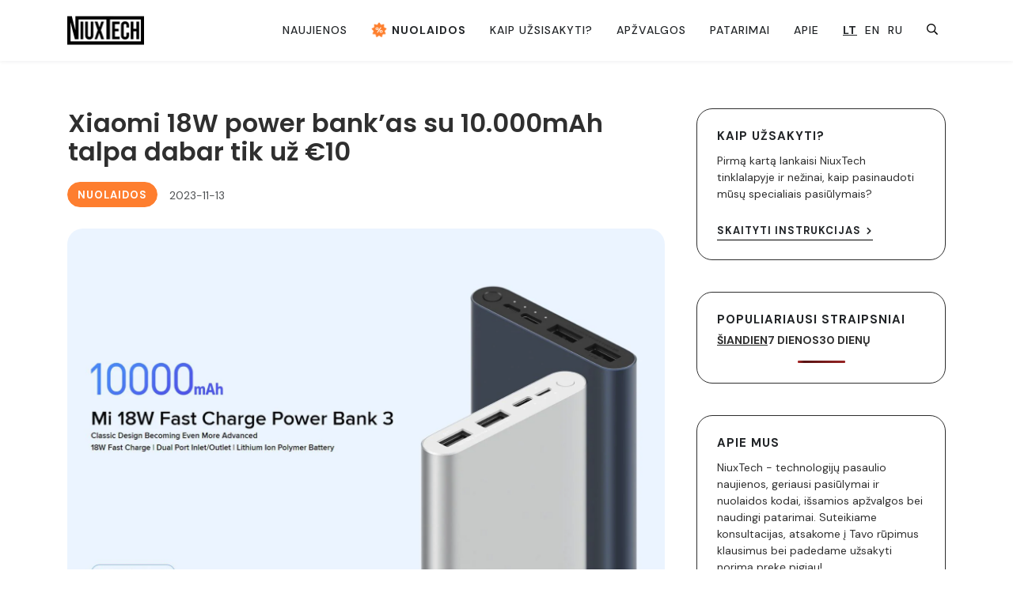

--- FILE ---
content_type: text/html; charset=UTF-8
request_url: https://niuxtech.lt/nuolaidos/xiaomi-18w-power-bankas-su-10-000mah-talpa-dabar-tik-uz-e10/
body_size: 98603
content:
<!doctype html><html lang="lt-LT" ><head><script data-no-optimize="1">var litespeed_docref=sessionStorage.getItem("litespeed_docref");litespeed_docref&&(Object.defineProperty(document,"referrer",{get:function(){return litespeed_docref}}),sessionStorage.removeItem("litespeed_docref"));</script> <link rel="profile" href="https://gmpg.org/xfn/11"><meta charset="UTF-8"><meta name="viewport" content="width=device-width, initial-scale=1"><title>Xiaomi Power Bank 10.000mAh — Niuxtech</title><style type="text/css" id="tcb-style-base-nuolaida-9982"  onLoad="typeof window.lightspeedOptimizeStylesheet === 'function' && window.lightspeedOptimizeStylesheet()" class="tcb-lightspeed-style">.tve_image_caption{position: relative;}.tve_image_caption:not(.tcb-mm-image.tve-tab-image){height: auto !important;}.tve_image_caption .tve_image{max-width: 100%;width: 100%;}.thrv_text_element{overflow-wrap: break-word;}body:not(.tve_editor_page) .thrv_wrapper.thrv_footer,body:not(.tve_editor_page) .thrv_wrapper.thrv_header{padding: 0px;}.tcb-post-content.thrv_wrapper{margin-top: 15px;margin-bottom: 15px;padding: 0px;}#tve_editor .tcb-post-content p{font-size: 16px;line-height: 1.6em;}.notifications-content-wrapper.tcb-permanently-hidden{display: none !important;}.tcb-permanently-hidden{display: none !important;}.tar-disabled{cursor: default;opacity: 0.4;pointer-events: none;}html{text-rendering: auto !important;}html body{text-rendering: auto !important;}.thrv_wrapper{margin-top: 20px;margin-bottom: 20px;padding: 1px;}.thrv_wrapper div{box-sizing: content-box;}.thrv_wrapper.thrv_text_element{margin: 0px;}p{font-size: 1em;}.tve_image{border-radius: 0px;box-shadow: none;}div .tve_image_caption{padding: 0px;max-width: 100% !important;box-sizing: border-box !important;}.tve_image_caption .tve_image_frame{display: block;max-width: 100%;position: relative;overflow: hidden;}.tve_image_caption .tve_image{display: block;padding: 0px;height: auto;}:not(#_s):not(#_s) .tcb-conditional-display-placeholder{position: relative;min-height: var(--tcb-container-height-d,100px) !important;}:not(#_s):not(#_s) .tcb-conditional-display-placeholder.thrv-page-section{box-sizing: border-box;margin: 0px;}:not(#_s):not(#_s) .tcb-conditional-display-placeholder.thrv-content-box{box-sizing: border-box;}:not(#_s):not(#_s) .tcb-conditional-display-placeholder .tve-page-section-out,:not(#_s):not(#_s) .tcb-conditional-display-placeholder .tve-content-box-background{box-sizing: border-box;position: absolute;width: 100%;height: 100%;left: 0px;top: 0px;overflow: hidden;}body:not(.ttb-editor-page) .tcb-post-content::before,body:not(.ttb-editor-page) .tcb-post-content::after{display: none;}.thrv_wrapper.thrv_text_element{padding: 1px;}@media (max-width: 1023px){:not(#_s):not(#_s) .tcb-conditional-display-placeholder{min-height: var(--tcb-container-height-t) !important;}}@media (max-width: 767px){html{overflow-x: hidden !important;}html,body{max-width: 100vw !important;}body:not(.tcb_show_all_hidden) .tcb-mobile-hidden{display: none !important;}:not(#_s):not(#_s) .tcb-conditional-display-placeholder{min-height: var(--tcb-container-height-m) !important;}}@media (min-width: 768px) and (max-width: 1023px){body:not(.tcb_show_all_hidden) .tcb-tablet-hidden{display: none !important;}}@media screen and (max-device-width: 480px){body{text-size-adjust: none;}}</style><style type="text/css" id="tcb-style-template-thrive_template-293"  onLoad="typeof window.lightspeedOptimizeStylesheet === 'function' && window.lightspeedOptimizeStylesheet()" class="tcb-lightspeed-style">@media (min-width: 300px){.tve-theme-293 #wrapper{--header-background-width: 100%;--footer-background-width: 100%;--top-background-width: 100%;--footer-content-width: 1260px;--header-content-width: 1150px;}.tve-theme-293 .content-section .section-content{padding: 0px !important;}.tve-theme-293 .content-section [data-css="tve-u-16f805e6958"]{margin-top: 30px !important;margin-bottom: 0px !important;}.tve-theme-293 .content-section [data-css="tve-u-16f84a4918c"] .tve_social_items{font-size: 11px !important;}.tve-theme-293 .content-section [data-css="tve-u-16f84a4918c"]{float: none;padding: 0px !important;margin: 0px auto !important;}.tve-theme-293 .main-container{padding: 0px 0px 80px !important;margin-bottom: 0px !important;}.tve-theme-293 .top-section .section-background{background-color: var(--tcb-skin-color-2) !important;}.tve-theme-293 .top-section .section-content{justify-content: center;display: flex;flex-direction: column;text-align: center;min-height: 222px !important;padding: 20px !important;}:not(#tve) .tve-theme-293 .top-section [data-css="tve-u-16f8b41d660"]{letter-spacing: 1px;padding-top: 0px !important;margin-top: 0px !important;padding-bottom: 0px !important;margin-bottom: 0px !important;font-size: 12px !important;color: var(--tcb-skin-color-5) !important;--tcb-applied-color: var$(--tcb-skin-color-5) !important;}.tve-theme-293 .top-section [data-css="tve-u-170775a487e"]{position: relative;padding: 0px !important;}:not(#tve) .tve-theme-293 .top-section [data-css="tve-u-1713a6905f4"]{padding-bottom: 14px !important;margin-bottom: 0px !important;}:not(#tve) .tve-theme-293 .top-section [data-css="tve-u-1747c623488"]{color: inherit !important;--tve-applied-color: inherit !important;}.tve-theme-293 #content{padding: 60px 20px 0px !important;}:not(#tve) .tve-theme-293 .content-section [data-css="tve-u-18588d3af75"]{font-size: 32px !important;padding-bottom: 0px !important;margin-bottom: 0px !important;padding-top: 0px !important;margin-top: 0px !important;}.tve-theme-293 .content-section [data-css="tve-u-18588d3cbd5"]{margin-bottom: 25px !important;}:not(#tve) .tve-theme-293 .content-section [data-css="tve-u-18588d461db"]{font-size: 14px !important;color: rgba(33,36,39,0.8) !important;--tcb-applied-color: var$(--tcb-color-0) !important;--tve-applied-color: var$(--tcb-color-0) !important;padding-bottom: 0px !important;margin-bottom: 0px !important;padding-top: 0px !important;margin-top: 0px !important;}.tve-theme-293 .content-section [data-css="tve-u-18588d7dcd0"]{z-index: 3;position: relative;float: left;margin: -6px 15px 0px 0px !important;}.tve-theme-293 .content-section [data-css="tve-u-18588d9f124"]{--tve-border-radius: 20px;margin-top: 30px !important;margin-bottom: 45px !important;}.tve-theme-293 .content-section [data-css="tve-u-18588d9f124"] img{border-radius: 20px;overflow: hidden;}.tve-theme-293 .content-section .tcb-post-list[data-css="tve-u-641d7490c40112"] .post-wrapper.thrv_wrapper{width: calc((100% - 0px) / 1);}.tve-theme-293 .content-section .tcb-post-list[data-css="tve-u-641d7490c40112"] .post-wrapper.thrv_wrapper:nth-child(n+2){margin-top: 40px !important;}.tve-theme-293 .content-section .tcb-post-list[data-css="tve-u-641d7490c40112"] .post-wrapper.thrv_wrapper:not(:nth-child(n+2)){margin-top: 0px !important;}.tve-theme-293 .content-section .tcb-post-list[data-css="tve-u-641d7490c40112"] .post-wrapper.thrv_wrapper:not(:nth-child(n)){margin-right: 35px !important;}.tve-theme-293 .content-section .tcb-post-list[data-css="tve-u-641d7490c40112"] .post-wrapper.thrv_wrapper:nth-child(n){margin-right: 0px !important;}.thrive-section-204{min-width: 315px;}.thrive-section-204 [data-css="tve-u-185887303b6"]{padding: 25px !important;margin: 0px 0px 40px !important;}.thrive-section-204 [data-css="tve-u-18588732731"]{--tve-border-width: 1px;--tve-border-radius: 20px;border-radius: 20px;overflow: hidden;border: 1px solid rgba(10,10,10,0.85) !important;--tve-applied-border: 1px solid rgba(10,10,10,0.85) !important;}:not(#tve) .thrive-section-204 [data-css="tve-u-1858873ebe6"]{font-size: 14px !important;padding-top: 0px !important;margin-top: 0px !important;padding-bottom: 0px !important;margin-bottom: 0px !important;}.thrive-section-204 [data-css="tve-u-18588750640"]{padding: 25px !important;margin: 0px 0px 40px !important;}.thrive-section-204 [data-css="tve-u-1858880f24c"]{margin-bottom: 10px !important;}.thrive-section-204 [data-css="tve-u-1858880fa71"]{margin-bottom: 10px !important;}.thrive-section-204 [data-css="tve-u-18588877109"]{margin-bottom: 20px !important;}.thrive-section-204 [data-css="tve-u-1858887e782"]{margin-bottom: 0px !important;margin-top: 0px !important;min-width: 100% !important;}.thrive-section-204 [data-css="tve-u-18588881a07"]{--tve-color: rgb(255,255,255);--tve-applied---tve-color: var$(--tcb-color-5);--tve-text-transform: uppercase;--tve-font-size: 12px;--tve-font-weight: var(--g-bold-weight,bold);--tve-border-radius: 50px;margin-bottom: 0px !important;margin-top: 0px !important;min-width: 100% !important;--tcb-local-color-62516: rgb(245,96,64) !important;}.thrive-section-204 [data-css="tve-u-18588881a07"] .tcb-button-link{letter-spacing: 2px;border-radius: 50px;text-align: left;overflow: hidden;background-color: transparent !important;background-image: linear-gradient(rgb(245,96,64),rgb(245,96,64)) !important;--tve-applied-background-image: linear-gradient(rgb(245,96,64),rgb(245,96,64)) !important;background-size: auto !important;background-attachment: scroll !important;padding: 18px 25px !important;background-position: 50% 50% !important;background-repeat: no-repeat !important;--background-image: linear-gradient(rgb(245,96,64),rgb(245,96,64)) !important;--background-size: auto !important;--background-position: 50% 50% !important;--background-attachment: scroll !important;--background-repeat: no-repeat !important;}.thrive-section-204 [data-css="tve-u-18588881c77"]{--tve-color: rgb(255,255,255);--tve-applied---tve-color: var$(--tcb-color-5);--tve-text-transform: uppercase;--tve-font-size: 12px;--tve-font-weight: var(--g-bold-weight,bold);--tve-border-radius: 50px;margin-bottom: 15px !important;margin-top: 15px !important;min-width: 100% !important;--tcb-local-color-62516: rgb(229,45,39) !important;}.thrive-section-204 [data-css="tve-u-18588881c77"] .tcb-button-link{letter-spacing: 2px;border-radius: 50px;text-align: left;overflow: hidden;background-color: transparent !important;background-image: linear-gradient(rgb(229,45,39),rgb(229,45,39)) !important;--tve-applied-background-image: linear-gradient(rgb(229,45,39),rgb(229,45,39)) !important;background-size: auto !important;background-attachment: scroll !important;padding: 18px 25px !important;background-position: 50% 50% !important;background-repeat: no-repeat !important;--background-image: linear-gradient(rgb(229,45,39),rgb(229,45,39)) !important;--background-size: auto !important;--background-position: 50% 50% !important;--background-attachment: scroll !important;--background-repeat: no-repeat !important;}.thrive-section-204 [data-css="tve-u-18588881a07"] .tcb-button-link span{color: rgb(255,255,255);--tcb-applied-color: #fff;}:not(#tve) .thrive-section-204 [data-css="tve-u-18588881a07"] .tcb-button-link span{color: var(--tve-color,rgb(255,255,255));--tve-applied-color: var$(--tve-color,var$(--tcb-color-5));--tcb-applied-color: var$(--tcb-color-5);text-transform: var(--tve-text-transform,uppercase);font-weight: var(--tve-font-weight,var(--g-bold-weight,bold));}:not(#tve) .thrive-section-204 [data-css="tve-u-18588881a07"] .tcb-button-link{font-size: var(--tve-font-size,12px) !important;}.thrive-section-204 [data-css="tve-u-1858888c144"]{--tcb-local-color-icon: rgb(255,255,255);--tcb-local-color-var: rgb(255,255,255);--tve-icon-size: 16px;font-size: 16px;width: 16px;height: 16px;margin-right: -5px !important;}:not(#tve) .thrive-section-204 [data-css="tve-u-18588881a07"]:hover .tcb-button-link{background-image: linear-gradient(rgba(245,96,64,0.8),rgba(245,96,64,0.8)) !important;background-size: auto !important;background-position: 50% 50% !important;background-attachment: scroll !important;background-repeat: no-repeat !important;--background-image: linear-gradient(rgba(245,96,64,0.8),rgba(245,96,64,0.8)) !important;--background-size: auto !important;--background-position: 50% 50% !important;--background-attachment: scroll !important;--background-repeat: no-repeat !important;--tve-applied-background-image: linear-gradient(rgba(245,96,64,0.8),rgba(245,96,64,0.8)) !important;}.thrive-section-204 [data-css="tve-u-18588881c77"] .tcb-button-link span{color: rgb(255,255,255);--tcb-applied-color: #fff;}:not(#tve) .thrive-section-204 [data-css="tve-u-18588881c77"] .tcb-button-link span{color: var(--tve-color,rgb(255,255,255));--tve-applied-color: var$(--tve-color,var$(--tcb-color-5));--tcb-applied-color: var$(--tcb-color-5);text-transform: var(--tve-text-transform,uppercase);font-weight: var(--tve-font-weight,var(--g-bold-weight,bold));}:not(#tve) .thrive-section-204 [data-css="tve-u-18588881c77"] .tcb-button-link{font-size: var(--tve-font-size,12px) !important;}.thrive-section-204 [data-css="tve-u-18588897a35"]{--tcb-local-color-icon: rgb(255,255,255);--tcb-local-color-var: rgb(255,255,255);--tve-icon-size: 16px;font-size: 16px;width: 16px;height: 16px;margin-right: -5px !important;}:not(#tve) .thrive-section-204 [data-css="tve-u-18588881c77"]:hover .tcb-button-link{background-image: linear-gradient(rgba(229,45,39,0.8),rgba(229,45,39,0.8)) !important;background-size: auto !important;background-position: 50% 50% !important;background-attachment: scroll !important;background-repeat: no-repeat !important;--background-image: linear-gradient(rgba(229,45,39,0.8),rgba(229,45,39,0.8)) !important;--background-size: auto !important;--background-position: 50% 50% !important;--background-attachment: scroll !important;--background-repeat: no-repeat !important;--tve-applied-background-image: linear-gradient(rgba(229,45,39,0.8),rgba(229,45,39,0.8)) !important;}.thrive-section-204 [data-css="tve-u-185888bc5b6"]{padding: 25px !important;margin: 0px 0px 40px !important;z-index: 10 !important;}.thrive-section-204 [data-css="tve-u-1858920a47f"]{padding: 25px !important;margin: 0px 0px 40px !important;}.thrive-section-204 [data-css="tve-u-185973d15b2"]{margin-bottom: 15px !important;}:not(#tve) .thrive-section-204 [data-css="tve-u-185973d44ab"]{font-size: 14px !important;padding-top: 0px !important;margin-top: 0px !important;padding-bottom: 0px !important;margin-bottom: 0px !important;}.thrive-section-204 [data-css="tve-u-185973d5eb3"]{margin-bottom: 20px !important;}.thrive-section-204 [data-css="tve-u-185973d82f5"]{margin-bottom: 20px !important;}.thrive-section-204 [data-css="tve-u-185973e217e"]::after{clear: both;}.thrive-section-204 [data-css="tve-u-18597403792"]{z-index: 3;position: relative;float: left;--tve-alignment: left;--tve-font-size: 13px;--tve-color: rgb(33,36,39);--tve-applied---tve-color: var$(--tcb-color-2);--tve-text-transform: uppercase;--tve-font-weight: var(--g-bold-weight,bold);--tve-border-radius: 0px;--tve-letter-spacing: 1px;--tve-font-family: "DM Sans";--g-regular-weight: 400;--g-bold-weight: 700;--tve-line-height: 1.1em;--tve-border-width: 1px;margin: 0px !important;--tcb-local-color-62516: var(--tcb-skin-color-0) !important;}.thrive-section-204 [data-css="tve-u-18597403792"] .tcb-button-link{letter-spacing: var(--tve-letter-spacing,1px);border-radius: 0px;text-align: center;border-color: currentcolor currentcolor rgb(0,0,0);border-style: none none solid;border-width: medium medium 1px;border-image: none 100% / 1 / 0 stretch;--tve-applied-border: none;background-color: transparent !important;background-image: none !important;--tve-applied-background-image: none !important;background-size: auto !important;background-attachment: scroll !important;padding: 0px 0px 4px !important;background-position: 50% 50% !important;background-repeat: no-repeat !important;--background-image: none !important;--background-size: auto !important;--background-position: 50% 50% !important;--background-attachment: scroll !important;--background-repeat: no-repeat !important;--background-color: transparent !important;--tve-applied-background-color: transparent !important;}.thrive-section-204 [data-css="tve-u-18597403792"] .tcb-button-link span{color: rgb(255,255,255);--tcb-applied-color: #fff;}:not(#tve) .thrive-section-204 [data-css="tve-u-18597403792"] .tcb-button-link span{color: var(--tve-color,rgb(33,36,39));--tve-applied-color: var$(--tve-color,var$(--tcb-color-2));--tcb-applied-color: var$(--tcb-color-2);text-transform: var(--tve-text-transform,uppercase);font-weight: var(--tve-font-weight,var(--g-bold-weight,bold));}:not(#tve) .thrive-section-204 [data-css="tve-u-18597403792"] .tcb-button-link{font-family: var(--tve-font-family,"DM Sans");line-height: var(--tve-line-height,1.1em);font-size: var(--tve-font-size,13px) !important;}:not(#tve) .thrive-section-204 [data-css="tve-u-18597403792"]:hover .tcb-button-link{background-image: none !important;--background-image: none !important;--tve-applied-background-image: none !important;background-color: rgba(255,255,255,0) !important;--background-color: rgba(255,255,255,0) !important;--tve-applied-background-color: var$(--tcb-color-1) !important;border-top: medium none !important;border-right: medium none !important;border-bottom: 1px solid rgba(255,255,255,0) !important;border-left: medium none !important;border-image: none 100% / 1 / 0 stretch !important;--tve-applied-border: none !important;}:not(#tve) .thrive-section-204 [data-css="tve-u-18597403792"]:hover .tcb-button-link span{color: var(--tve-color,rgb(33,36,39)) !important;--tve-applied-color: var$(--tve-color,var$(--tcb-color-2)) !important;--tcb-applied-color: var$(--tcb-color-2) !important;}:not(#tve) .thrive-section-204 [data-css="tve-u-18597403792"]:hover{--tve-color: rgb(33,36,39) !important;--tve-applied---tve-color: var$(--tcb-color-2) !important;--tve-border-width: 1px !important;}.thrive-section-204 [data-css="tve-u-1859743b692"]{--tcb-local-color-icon: rgb(254,127,45);--tcb-local-color-var: rgb(254,127,45);--tve-icon-size: 10px;font-size: 10px;width: 10px;height: 10px;margin-left: -10px !important;}:not(#tve) .thrive-section-204 :not(#tve) [data-css="tve-u-18597403792"]:hover .tcb-button-link span{color: var(--tve-color,rgb(33,36,39)) !important;--tve-applied-color: var$(--tve-color,var$(--tcb-color-2)) !important;--tcb-applied-color: var$(--tcb-color-2) !important;}.thrive-section-204 [data-css="tve-u-1859bd3874a"]{--tve-border-width: 1px;--tve-border-radius: 20px;border-radius: 20px;overflow: hidden;border: 1px solid rgba(10,10,10,0.85) !important;--tve-applied-border: 1px solid rgba(10,10,10,0.85) !important;background-image: linear-gradient(rgb(255,255,255),rgb(255,255,255)) !important;background-size: auto !important;background-position: 50% 50% !important;background-attachment: scroll !important;background-repeat: no-repeat !important;--background-image: linear-gradient(rgb(255,255,255),rgb(255,255,255)) !important;--background-size: auto auto !important;--background-position: 50% 50% !important;--background-attachment: scroll !important;--background-repeat: no-repeat !important;--tve-applied-background-image: linear-gradient(var$(--tcb-color-5),var$(--tcb-color-5)) !important;}.thrive-section-204 [data-css="tve-u-18632ba9af3"]{padding: 25px !important;margin: 0px 0px 40px !important;z-index: 10 !important;}.thrive-section-204 [data-css="tve-u-18636f7e27a"]{z-index: 10 !important;padding: 0px !important;margin: 0px !important;}.thrive-section-229 .section-background{--tve-border-width: 1px;border-top: 1px solid rgba(33,36,39,0.3);border-right: medium none;border-bottom: medium none;border-left: medium none;border-image: none 100% / 1 / 0 stretch;--tve-applied-border: none;background-image: none !important;--background-image: none !important;--tve-applied-background-image: none !important;}.thrive-section-229 .section-content{justify-content: center;display: flex;flex-direction: column;--tve-color: rgb(255,255,255);min-height: 247px !important;padding: 100px 20px 0px !important;}.thrive-section-229{margin: 0px !important;}.thrive-section-229 [data-css="tve-u-18588bb9d0a"]{max-width: 770px;--tve-alignment: center;float: none;width: 100%;padding: 0px !important;margin: 0px auto !important;--tve-applied-width: 100% !important;}.thrive-section-229 [data-css="tve-u-18588bcc1d2"]{margin-bottom: 30px !important;}.thrive-section-229 [data-css="tve-u-18588beb866"]{--tcb-local-color-bcd13: var(--tcb-local-color-4d9a4);--form-color: --tcb-color-2;float: none;--tve-alignment: center;margin: 0px auto !important;max-width: 550px !important;background-color: transparent !important;--tve-applied-background-color: transparent !important;--tcb-local-color-4d9a4:rgb(254,127,45) !important;--tcb-local-color-77c5e: rgba(33,36,38,0.5) !important;padding: 0px !important;--tve-applied-max-width: 550px !important;}:not(#tve) .thrive-section-229 #lg-lckyq0rp .tve_lg_regular_input:not(.tcb-excluded-from-group-item) input,:not(#tve) .thrive-section-229 #lg-lckyq0rp .tve_lg_regular_input:not(.tcb-excluded-from-group-item) textarea{border: 1px solid rgb(33,36,39);--tve-applied-border: 1px solid var$(--tcb-color-2);border-radius: 50px;overflow: hidden;padding: 12px 18px !important;background-color: rgb(255,255,255) !important;--tve-applied-background-color: rgb(255,255,255) !important;}:not(#tve) .thrive-section-229 #lg-lckyq0rp .tve_lg_regular_input:not(.tcb-excluded-from-group-item) input,:not(#tve) .thrive-section-229 #lg-lckyq0rp .tve_lg_regular_input:not(.tcb-excluded-from-group-item) textarea,:not(#tve) .thrive-section-229 #lg-lckyq0rp .tve_lg_regular_input:not(.tcb-excluded-from-group-item) ::placeholder{font-size: var(--tve-font-size,16px);--tcb-applied-color: var$(--tcb-color-2);font-weight: var(--tve-font-weight,var(--g-regular-weight,normal));font-family: var(--tve-font-family,"DM Sans");line-height: var(--tve-line-height,1.1em);color: var(--tve-color,rgb(33,36,39)) !important;--tve-applied-color: var$(--tve-color,var$(--tcb-color-2)) !important;}.thrive-section-229 #lg-lckyq0rp .tve_lg_regular_input:not(.tcb-excluded-from-group-item){--tve-font-size: 16px;--tve-color: rgb(33,36,39);--tve-applied---tve-color: var$(--tcb-color-2);--tve-font-weight: var(--g-regular-weight,normal);--tve-font-family: "DM Sans";--tve-border-radius: 50px;--g-bold-weight: 500;--g-regular-weight: 400;--tve-line-height: 1.1em;}:not(#tve) .thrive-section-229 #lg-lckyq0rp .tve_lg_regular_input:not(.tcb-excluded-from-group-item) input{padding-right: 15px;padding-left: 15px;}.thrive-section-229 [data-css="tve-u-18588bf1c26"]{max-width: 500px;--tve-alignment: center;float: none;margin-bottom: 40px !important;--tve-applied-max-width: 500px !important;margin-left: auto !important;margin-right: auto !important;}.thrive-section-229 [data-css="tve-u-18588c046dd"]{max-width: 33.3333%;}.thrive-section-229 #lg-lckyq0rp .tcb-lg-consent .tve_lg_checkbox_wrapper{--tcb-local-color-30800:rgb(254,127,45);--tcb-local-color-f2bba:rgba(253,133,59,0.1);--tcb-local-color-trewq:rgba(253,133,59,0.3);--tcb-local-color-frty6:rgb(0,0,0);--tcb-local-color-flktr:rgba(253,133,59,0.8);--tve-font-size: 13px;--tve-color: rgba(0,0,0,0.75);--tve-applied---tve-color: rgba(0,0,0,0.75);--tve-font-weight: var(--g-regular-weight,normal);--tve-font-family: Arial,Helvetica,sans-serif;padding-left: 0px !important;}.thrive-section-229 #lg-lckyq0rp .tcb-lg-consent .tve_lg_checkbox_wrapper .tve-checkmark{--tcb-checkbox-size: 14px;}:not(#tve) .thrive-section-229 #lg-lckyq0rp .tcb-lg-consent .tve_lg_checkbox_wrapper .tve-input-option-text{--tcb-applied-color: rgba(0,0,0,0.75);font-family: var(--tve-font-family,Arial,Helvetica,sans-serif);font-size: var(--tve-font-size,13px) !important;color: var(--tve-color,rgba(0,0,0,0.75)) !important;--tve-applied-color: var$(--tve-color,rgba(0,0,0,0.75)) !important;font-weight: var(--tve-font-weight,var(--g-regular-weight,normal) ) !important;text-align: left !important;}.thrive-section-229 [data-css="tve-u-18588c18adb"]{--cols: 2;}:not(#tve) .thrive-section-229 #lg-lckyq0rp .tve_lg_regular_input:not(.tcb-excluded-from-group-item){margin-top: 0px !important;margin-bottom: 0px !important;}.thrive-section-229 [data-css="tve-u-185892ca25b"]{--tve-font-size:14px;--tve-color:rgb(255,255,255);--tve-applied---tve-color:var$(--tcb-color-5);--tve-text-transform:uppercase;--tve-font-weight:var(--g-bold-weight,bold);--tve-border-radius:50px;--tve-alignment:left;--tve-letter-spacing:1px;--tve-font-family:"DM Sans";--g-regular-weight:400;--g-bold-weight:700;--tve-line-height:1.1em;margin: 0px !important;--tcb-local-color-62516:rgb(254,127,45) !important;}.thrive-section-229 [data-css="tve-u-185892ca25b"] .tcb-button-link{letter-spacing: var(--tve-letter-spacing,1px);border-radius: 50px;text-align: center;overflow: hidden;border: 1px solid rgb(33,36,39);--tve-applied-border:1px solid var$(--tcb-color-2);padding: 12px 24px 11px !important;background-color: rgb(33,36,39) !important;background-image: none !important;--tve-applied-background-image:none !important;background-size: auto !important;background-attachment: scroll !important;background-position: 50% 50% !important;background-repeat: no-repeat !important;--background-image:none !important;--background-size:auto !important;--background-position:50% 50% !important;--background-attachment:scroll !important;--background-repeat:no-repeat !important;--background-color:rgb(33,36,39) !important;--tve-applied-background-color:var$(--tcb-color-2) !important;}:not(#tve) .thrive-section-229 [data-css="tve-u-185893e0755"]{padding-bottom: 0px !important;margin-bottom: 0px !important;padding-top: 0px !important;margin-top: 0px !important;font-size: 38px !important;}:not(#tve) .thrive-section-229 [data-css="tve-u-185893e5b7f"]{padding-bottom: 0px !important;margin-bottom: 0px !important;padding-top: 0px !important;margin-top: 0px !important;font-size: 18px !important;}.thrive-section-229 #lg-lckyq0rp .tcb-lg-consent{margin: 25px 0px 0px !important;}:not(#tve) .thrive-section-229 [data-css="tve-u-18589502e5f"]{font-size: inherit !important;font-family: inherit !important;font-weight: var(--g-bold-weight,bold) !important;text-decoration-line: underline !important;--eff: thin !important;text-decoration-color: var(--eff-color,currentColor) !important;}.thrive-section-229 [data-css="tve-u-185892ca25b"] .tcb-button-link span{color: rgb(255,255,255);--tcb-applied-color:#fff;}:not(#tve) .thrive-section-229 [data-css="tve-u-185892ca25b"] .tcb-button-link span{color: var(--tve-color,rgb(255,255,255));--tve-applied-color:var$(--tve-color,var$(--tcb-color-5));--tcb-applied-color:var$(--tcb-color-5);text-transform: var(--tve-text-transform,uppercase);font-weight: var(--tve-font-weight,var(--g-bold-weight,bold));}:not(#tve) .thrive-section-229 [data-css="tve-u-185892ca25b"] .tcb-button-link{font-family: var(--tve-font-family,"DM Sans");line-height: var(--tve-line-height,1.1em);font-size: var(--tve-font-size,14px) !important;}.thrive-section-229 [data-css="tve-u-185892ca25b"].tve-color-set{--tcb-local-color-62516:rgb(33,36,39) !important;}.thrive-section-229 [data-css="tve-u-185d524d8a6"]{max-width: 770px;--tve-alignment:center;float: none;width: 100%;padding: 0px !important;margin: 0px auto !important;--tve-applied-width:100% !important;}.thrive-section-229 #lg-lckyq0rp .tve-form-button{--tve-font-size:14px;--tve-color:rgb(255,255,255);--tve-applied---tve-color:var$(--tcb-color-5);--tve-text-transform:uppercase;--tve-font-weight:var(--g-bold-weight,bold);--tve-border-radius:50px;--tve-alignment:left;--tve-letter-spacing:1px;--tve-font-family:"DM Sans";--g-regular-weight:400;--g-bold-weight:700;--tve-line-height:1.1em;margin: 0px !important;--tcb-local-color-62516:rgb(254,127,45) !important;}.thrive-section-229 #lg-lckyq0rp .tve-form-button .tcb-button-link{letter-spacing: var(--tve-letter-spacing,1px);border-radius: 50px;text-align: center;overflow: hidden;border: 1px solid rgb(254,127,45);--tve-applied-border:1px solid var$(--tcb-color-4);padding: 12px 24px 11px !important;background-color: rgb(254,127,45) !important;background-image: none !important;--tve-applied-background-image:none !important;background-size: auto !important;background-attachment: scroll !important;background-position: 50% 50% !important;background-repeat: no-repeat !important;--background-image:none !important;--background-size:auto !important;--background-position:50% 50% !important;--background-attachment:scroll !important;--background-repeat:no-repeat !important;--background-color:rgb(254,127,45) !important;--tve-applied-background-color:var$(--tcb-color-4) !important;}.thrive-section-229 #lg-lckyq0rp .tve-form-button .tcb-button-link span{color: rgb(255,255,255);--tcb-applied-color:#fff;}:not(#tve) .thrive-section-229 #lg-lckyq0rp .tve-form-button .tcb-button-link span{color: var(--tve-color,rgb(255,255,255));--tve-applied-color:var$(--tve-color,var$(--tcb-color-5));--tcb-applied-color:var$(--tcb-color-5);text-transform: var(--tve-text-transform,uppercase);font-weight: var(--tve-font-weight,var(--g-bold-weight,bold));}:not(#tve) .thrive-section-229 #lg-lckyq0rp .tve-form-button .tcb-button-link{font-family: var(--tve-font-family,"DM Sans");line-height: var(--tve-line-height,1.1em);font-size: var(--tve-font-size,14px) !important;}:not(#tve) .thrive-section-229 #lg-lckyq0rp .tve-form-button:hover .tcb-button-link{background-image: none !important;--background-image:none !important;--tve-applied-background-image:none !important;background-color: rgb(255,255,255) !important;--background-color:rgb(255,255,255) !important;--tve-applied-background-color:var$(--tcb-color-5) !important;border: 1px solid rgb(254,127,45) !important;--tve-applied-border:1px solid var$(--tcb-color-4) !important;}:not(#tve) .thrive-section-229 #lg-lckyq0rp .tve-form-button:hover .tcb-button-link span{color: var(--tve-color,rgb(33,36,39)) !important;--tve-applied-color:var$(--tve-color,var$(--tcb-color-2)) !important;--tcb-applied-color:var$(--tcb-color-2) !important;}:not(#tve) .thrive-section-229 #lg-lckyq0rp .tve-form-button:hover{--tve-color:rgb(254,127,45) !important;--tve-applied---tve-color:var$(--tcb-color-4) !important;}.thrive-section-229 #lg-lckyq0rp .tve-form-button.tve-color-set{--tcb-local-color-62516:rgb(33,36,39) !important;}:not(#tve) .thrive-section-229 :not(#tve) #lg-lckyq0rp .tve_lg_regular_input:not(.tcb-excluded-from-group-item):hover input,:not(#tve) .thrive-section-229 :not(#tve) #lg-lckyq0rp .tve_lg_regular_input:not(.tcb-excluded-from-group-item):hover textarea{background-color: var(--tcb-skin-color-25) !important;--background-color:var(--tcb-skin-color-25) !important;--tve-applied-background-color:var$(--tcb-skin-color-25) !important;}.thrive-section-229 [data-css="tve-u-185d8e8585f"] > .tcb-flex-col > .tcb-col{justify-content: center;}.thrive-section-229 .thrv_symbol_614 #lg-lckyq0rp .tcb-lg-consent .tve_lg_checkbox_wrapper.tve-color-set{--tcb-local-color-30800:var(--tcb-skin-color-0) !important;--tcb-local-color-f2bba:rgb(253,133,58) !important;--tcb-local-color-trewq:rgb(253,133,58) !important;--tcb-local-color-frty6:rgb(3,3,3) !important;--tcb-local-color-flktr:rgb(253,133,58) !important;}}@media (max-width: 1023px){.tve-theme-293 .content-section .section-content{padding: 0px !important;}.tve-theme-293 .content-section [data-css="tve-u-16f805e6958"]{margin-top: 0px !important;margin-bottom: 0px !important;}.tve-theme-293 .main-container{padding: 0px 0px 60px !important;}.tve-theme-293 .top-section .section-content{padding-left: 40px !important;padding-right: 40px !important;min-height: 180px !important;}:not(#tve) .tve-theme-293 .top-section [data-css="tve-u-1713a6905f4"]{padding-bottom: 12px !important;margin-bottom: 0px !important;}:not(#layout) .tve-theme-293 .main-container{--sidebar-size: 40%;}.tve-theme-293 .content-section [data-css="tve-u-18588d9f124"]{margin-bottom: 30px !important;}.tve-theme-293 #content{padding-top: 40px !important;}.thrive-section-204 [data-css="tve-u-1858920a47f"]{margin-bottom: 30px !important;}.thrive-section-204 [data-css="tve-u-185887303b6"]{margin-bottom: 30px !important;}.thrive-section-204 [data-css="tve-u-18588750640"]{margin-bottom: 30px !important;}.thrive-section-204{min-width: 250px;}.thrive-section-204 [data-css="tve-u-18632ba9af3"]{margin-bottom: 30px !important;}.thrive-section-204 [data-css="tve-u-185888bc5b6"]{margin-bottom: 30px !important;}.thrive-section-229 .section-content{padding-top: 40px !important;padding-bottom: 0px !important;}.thrive-section-229{margin-top: 0px !important;}.thrive-section-229 .section-background{border-top: medium none;}:not(#tve) .thrive-section-229 #lg-lckyq0rp .tve_lg_regular_input:not(.tcb-excluded-from-group-item){margin-bottom: 10px !important;}.thrive-section-229 [data-css="tve-u-185892ca25b"]{--tve-alignment: center;float: none;min-width: 0px !important;margin-left: auto !important;margin-right: auto !important;}.thrive-section-229 [data-css="tve-u-185892ca25b"] .tcb-button-link{padding-bottom: 13px !important;}:not(#tve) .thrive-section-229 [data-css="tve-u-185893e0755"]{font-size: 30px !important;}:not(#tve) .thrive-section-229 [data-css="tve-u-185893e5b7f"]{font-size: 16px !important;}.thrive-section-229 #lg-lckyq0rp .tcb-lg-consent{margin-top: 15px !important;}.thrive-section-229 #lg-lckyq0rp .tve-form-button{--tve-alignment:center;float: none;min-width: 0px !important;margin-left: auto !important;margin-right: auto !important;}.thrive-section-229 #lg-lckyq0rp .tve-form-button .tcb-button-link{padding-bottom: 13px !important;}}@media (max-width: 767px){.tve-theme-293 .content-section [data-css="tve-u-16f805e6958"]{margin-top: 0px !important;margin-bottom: 60px !important;}.tve-theme-293 .content-section .section-content{padding: 0px !important;}.tve-theme-293 .main-container{padding: 0px 0px 40px !important;}.tve-theme-293 .top-section .section-content{padding: 20px !important;min-height: 185px !important;}.tve-theme-293 #content{padding-bottom: 0px !important;}.thrive-section-204{min-width: 100%;}:not(#tve) .thrive-section-229 #lg-lckyq0rp .tve_lg_regular_input:not(.tcb-excluded-from-group-item) input,:not(#tve) .thrive-section-229 #lg-lckyq0rp .tve_lg_regular_input:not(.tcb-excluded-from-group-item) textarea{padding: 12px 16px 11px !important;}.thrive-section-229 [data-css="tve-u-185892ca25b"]{min-width: 100% !important;}:not(#tve) .thrive-section-229 #lg-lckyq0rp .tcb-lg-consent .tve_lg_checkbox_wrapper .tve-input-option-text{font-size: var(--tve-font-size,11px) !important;}.thrive-section-229 #lg-lckyq0rp .tcb-lg-consent .tve_lg_checkbox_wrapper{--tve-font-size: 11px;}.thrive-section-229 #lg-lckyq0rp .tcb-lg-consent .tve_lg_checkbox_wrapper .tve-checkmark{--tcb-checkbox-size: 11px;}:not(#tve) .thrive-section-229 #lg-lckyq0rp .tve_lg_regular_input:not(.tcb-excluded-from-group-item) input,:not(#tve) .thrive-section-229 #lg-lckyq0rp .tve_lg_regular_input:not(.tcb-excluded-from-group-item) textarea,:not(#tve) .thrive-section-229 #lg-lckyq0rp .tve_lg_regular_input:not(.tcb-excluded-from-group-item) ::placeholder{font-size: var(--tve-font-size,13px);text-align: left;}.thrive-section-229 #lg-lckyq0rp .tve_lg_regular_input:not(.tcb-excluded-from-group-item){--tve-font-size: 13px;}.thrive-section-229 [data-css="tve-u-18588bcc1d2"]{margin-bottom: 15px !important;}.thrive-section-229 [data-css="tve-u-18588bf1c26"]{margin-bottom: 20px !important;padding-left: 20px !important;padding-right: 20px !important;}:not(#tve) .thrive-section-229 [data-css="tve-u-185893e0755"]{font-size: 20px !important;}:not(#tve) .thrive-section-229 [data-css="tve-u-185893e5b7f"]{font-size: 14px !important;}.thrive-section-229 [data-css="tve-u-18588beb866"]{padding-left: 20px !important;padding-right: 20px !important;}.thrive-section-229 #lg-lckyq0rp .tve-form-button{min-width: 100% !important;}}</style><meta name="robots" content="max-snippet:-1,max-image-preview:large,max-video-preview:-1" /><link rel="canonical" href="https://niuxtech.lt/nuolaidos/xiaomi-18w-power-bankas-su-10-000mah-talpa-dabar-tik-uz-e10/" /><meta name="description" content="Tinka iPhone, Samsung, Xiaomi | 18W krovimo greitis | 3x USB jungtys | USB-C Power Delivery | 10.000mAh talpa | LED lemputės su baterijos likučio rodymu" /><meta name="theme-color" content="#ea5900" /><meta property="og:type" content="article" /><meta property="og:locale" content="lt_LT" /><meta property="og:site_name" content="Niuxtech" /><meta property="og:title" content="Xiaomi Power Bank 10.000mAh" /><meta property="og:description" content="Tinka iPhone, Samsung, Xiaomi | 18W krovimo greitis | 3x USB jungtys | USB-C Power Delivery | 10.000mAh talpa | LED lemputės su baterijos likučio rodymu" /><meta property="og:url" content="https://niuxtech.lt/nuolaidos/xiaomi-18w-power-bankas-su-10-000mah-talpa-dabar-tik-uz-e10/" /><meta property="og:image" content="https://niuxtech.lt/wp-content/uploads/2023/11/MiPowerbank-3-xiaomi-isorine-baterija-10000mah-18W-kaina-akcija-nuolaidos-niuxtech-main.png" /><meta property="og:image:width" content="1839" /><meta property="og:image:height" content="1179" /><meta property="article:published_time" content="2023-11-13" /><meta property="article:modified_time" content="2023-11-13" /><meta name="twitter:card" content="summary_large_image" /><meta name="twitter:title" content="Xiaomi Power Bank 10.000mAh" /><meta name="twitter:description" content="Tinka iPhone, Samsung, Xiaomi | 18W krovimo greitis | 3x USB jungtys | USB-C Power Delivery | 10.000mAh talpa | LED lemputės su baterijos likučio rodymu" /><meta name="twitter:image" content="https://niuxtech.lt/wp-content/uploads/2023/11/MiPowerbank-3-xiaomi-isorine-baterija-10000mah-18W-kaina-akcija-nuolaidos-niuxtech-main.png" /> <script type="application/ld+json">{"@context":"https://schema.org","@graph":[{"@type":"WebSite","@id":"https://niuxtech.lt/#/schema/WebSite","url":"https://niuxtech.lt/","name":"Niuxtech","inLanguage":"lt-LT","potentialAction":{"@type":"SearchAction","target":{"@type":"EntryPoint","urlTemplate":"https://niuxtech.lt/search/{search_term_string}/"},"query-input":"required name=search_term_string"},"publisher":{"@type":"Organization","@id":"https://niuxtech.lt/#/schema/Organization","name":"Niuxtech","url":"https://niuxtech.lt/","logo":{"@type":"ImageObject","url":"https://niuxtech.lt/wp-content/uploads/2023/01/cropped-NiuxTech-Watch-LOGO-v2.png","contentUrl":"https://niuxtech.lt/wp-content/uploads/2023/01/cropped-NiuxTech-Watch-LOGO-v2.png","width":512,"height":512,"contentSize":"24639"}}},{"@type":"WebPage","@id":"https://niuxtech.lt/nuolaidos/xiaomi-18w-power-bankas-su-10-000mah-talpa-dabar-tik-uz-e10/","url":"https://niuxtech.lt/nuolaidos/xiaomi-18w-power-bankas-su-10-000mah-talpa-dabar-tik-uz-e10/","name":"Xiaomi Power Bank 10.000mAh — Niuxtech","description":"Tinka iPhone, Samsung, Xiaomi | 18W krovimo greitis | 3x USB jungtys | USB-C Power Delivery | 10.000mAh talpa | LED lemputės su baterijos likučio rodymu","inLanguage":"lt-LT","isPartOf":{"@id":"https://niuxtech.lt/#/schema/WebSite"},"breadcrumb":{"@type":"BreadcrumbList","@id":"https://niuxtech.lt/#/schema/BreadcrumbList","itemListElement":[{"@type":"ListItem","position":1,"item":"https://niuxtech.lt/","name":"Niuxtech"},{"@type":"ListItem","position":2,"item":"https://niuxtech.lt/nuolaidos-kategorija/power-bank/","name":"Nuolaidos kategorija: Power Bank"},{"@type":"ListItem","position":3,"name":"Xiaomi Power Bank 10.000mAh"}]},"potentialAction":{"@type":"ReadAction","target":"https://niuxtech.lt/nuolaidos/xiaomi-18w-power-bankas-su-10-000mah-talpa-dabar-tik-uz-e10/"},"datePublished":"2023-11-13","dateModified":"2023-11-13","author":{"@type":"Person","@id":"https://niuxtech.lt/#/schema/Person/173c7a6cf960a4663f499437f1f896fc","name":"niuxtech"}}]}</script> <link rel='dns-prefetch' href='//cdn.jsdelivr.net' /><link rel='dns-prefetch' href='//www.googletagmanager.com' /><link rel='dns-prefetch' href='//pagead2.googlesyndication.com' /><link rel="alternate" type="application/rss+xml" title="Niuxtech &raquo; Įrašų RSS srautas" href="https://niuxtech.lt/feed/" /> <script id="wpp-js" type="litespeed/javascript" data-src="https://niuxtech.lt/wp-content/plugins/wordpress-popular-posts/assets/js/wpp.min.js?ver=7.3.6" data-sampling="1" data-sampling-rate="50" data-api-url="https://niuxtech.lt/wp-json/wordpress-popular-posts" data-post-id="9982" data-token="291be5972d" data-lang="0" data-debug="0"></script> <link rel="alternate" title="oEmbed (JSON)" type="application/json+oembed" href="https://niuxtech.lt/wp-json/oembed/1.0/embed?url=https%3A%2F%2Fniuxtech.lt%2Fnuolaidos%2Fxiaomi-18w-power-bankas-su-10-000mah-talpa-dabar-tik-uz-e10%2F" /><link rel="alternate" title="oEmbed (XML)" type="text/xml+oembed" href="https://niuxtech.lt/wp-json/oembed/1.0/embed?url=https%3A%2F%2Fniuxtech.lt%2Fnuolaidos%2Fxiaomi-18w-power-bankas-su-10-000mah-talpa-dabar-tik-uz-e10%2F&#038;format=xml" /><style id='wp-img-auto-sizes-contain-inline-css' type='text/css'>img:is([sizes=auto i],[sizes^="auto," i]){contain-intrinsic-size:3000px 1500px}
/*# sourceURL=wp-img-auto-sizes-contain-inline-css */</style><style id="litespeed-ccss">.thrv_widget_menu{position:relative;z-index:10}.thrv_widget_menu.thrv_wrapper{overflow:visible!important}.tve-m-trigger{display:none}.tve-m-trigger:not(.tve-triggered-icon) .tcb-icon-close{display:none}.tve-m-trigger:not(.tve-triggered-icon) .tcb-icon-open{position:relative;z-index:1}.tcb-icon-open,.tcb-icon-close{margin:0 auto!important;padding:.3em!important;font-size:33px;width:33px;height:33px}.thrv_widget_menu.thrv_wrapper{padding:0;--tcb-menu-box-width-t:var(--tcb-menu-box-width-d);--tcb-menu-box-width-m:var(--tcb-menu-box-width-t)}.thrv_widget_menu.thrv_wrapper ul.tve_w_menu{display:flex;justify-content:center;align-items:center;flex-wrap:wrap}.thrv_widget_menu.thrv_wrapper ul.tve_w_menu>li{flex:0 1 auto}.thrv_widget_menu.thrv_wrapper ul.tve_w_menu li>a:not(.tcb-logo){font-size:16px;line-height:2em;color:inherit!important;text-decoration:inherit!important;box-shadow:none;letter-spacing:initial}.thrv_widget_menu.thrv_wrapper .tve_w_menu .tve-disabled-text-inner{flex:1 1 auto;display:inline-block;max-width:100%;overflow:hidden;text-overflow:ellipsis;white-space:nowrap}div:not(#increase-specificity) .thrv_widget_menu.thrv_wrapper.tve-regular .tve_w_menu.tve_horizontal>li:first-child{margin-left:0!important}div:not(#increase-specificity) .thrv_widget_menu.thrv_wrapper.tve-regular .tve_w_menu.tve_horizontal>li:last-child{margin-right:0!important}.thrv_widget_menu.thrv_wrapper.tve-regular .tve_w_menu li{overflow:hidden;display:flex;justify-content:center;flex-direction:column}.thrv_widget_menu.thrv_wrapper[class*=tve-menu-template-] ul.tve_w_menu>li{margin:0 15px}.thrv_widget_menu.thrv_wrapper[class*=tve-menu-template-] ul.tve_w_menu>li>a{font-weight:600}.thrv_widget_menu [data-item-display-desktop=text]>a>.tve-disabled-text-inner{display:inline-block!important}@media (min-width:768px)and (max-width:1023px){.thrv_widget_menu[data-tve-switch-icon*=tablet] .thrive-shortcode-html .tve-m-trigger{display:block;width:100%;color:#333!important}.thrv_widget_menu[data-tve-switch-icon*=tablet].tve-mobile-dropdown :not(.tve-ham-wrap)>ul.tve_w_menu:not(.tve-m-expanded){visibility:hidden;display:none}.thrv_widget_menu[data-tve-switch-icon*=tablet]:not(.tve-custom-menu-switch-icon-tablet) ul{padding:0!important}}@media (max-width:767px){.thrv_widget_menu[data-tve-switch-icon*=mobile] .thrive-shortcode-html .tve-m-trigger{display:block;width:100%;color:#333!important}.thrv_widget_menu[data-tve-switch-icon*=mobile].tve-mobile-dropdown :not(.tve-ham-wrap)>ul.tve_w_menu:not(.tve-m-expanded){visibility:hidden;display:none}.thrv_widget_menu[data-tve-switch-icon*=mobile]:not(.tve-custom-menu-switch-icon-mobile) ul{padding:0!important}}.thrv_widget_menu:not(#_):not(#_) li a{--background-image:none;background-image:var(--background-image,none)!important}.tve_lg_input_container.tve-new-checkbox .tve_lg_checkbox_wrapper[data-value=style-6] .tve-checkmark{padding:1px}.thrv_wrapper.thrv_lead_generation{width:100%;overflow:unset!important}.thrv_wrapper.thrv_lead_generation .tve_lead_generated_inputs_container{color:#555;--tcb-applied-color:#555;font-family:Roboto,sans-serif}.thrv_wrapper.thrv_lead_generation .tve_lead_generated_inputs_container label{color:#555;font-family:Roboto,sans-serif}.thrv_wrapper.thrv_lead_generation .tve_lead_generated_inputs_container input[type=email],.thrv_wrapper.thrv_lead_generation .tve_lead_generated_inputs_container input[type=text]{padding:10px 15px;height:auto}.thrv_wrapper.thrv_lead_generation .tve_lead_generated_inputs_container .tve_lg_checkbox_wrapper{width:100%;padding:11px;display:flex!important;align-items:center;overflow:visible!important}.thrv_wrapper.thrv_lead_generation .tve_lead_generated_inputs_container .tcb-lg-consent .tve_lg_checkbox_wrapper{padding-top:0;padding-bottom:0}.thrv_wrapper.thrv_lead_generation{position:relative;box-sizing:border-box}.thrv_wrapper.thrv_lead_generation:after{content:"";display:block;position:absolute;top:0;left:0}.thrv_wrapper.thrv_lead_generation .tcb-flex-row{padding-bottom:0;padding-top:0}.thrv_wrapper.thrv_lead_generation.tve-lead-generation-template .thrv_lead_generation_container .tve_lg_input_container.tve_lg_input{margin:10px 0}.thrv_wrapper.thrv_lead_generation.tve-lead-generation-template .thrv_lead_generation_container .tve_lg_input_container.tve_lg_input>input{margin:0}.thrv_lead_generation_container .tve_lg_input_container.tve_lg_input{display:flex}.thrv_lead_generation_container .tve_lg_input_container.tve_lg_input>input{flex:1;max-width:100%}.thrv_lead_generation_container input[type=email],.thrv_lead_generation_container input[type=text]{box-sizing:border-box!important;border-style:solid;border-color:#b7d8d1;border-width:1px;float:none!important;max-width:none;width:100%!important;background-color:#f8f9fa}.thrv_lead_generation_container input[type=email],.thrv_lead_generation_container input[type=text]{outline:none;padding:5px}.tve_lg_input_container{position:relative;z-index:1!important}.tve_lg_input_container.tcb-lg-consent label{font-size:14px;line-height:1.3em}.tve_lg_input_container input[type=text],.tve_lg_input_container input[type=email],.tve_lg_input_container.tve_lg_checkbox{margin:10px 0}.thrv_lead_generation [type=checkbox]{position:absolute;opacity:0}.thrv_lead_generation [type=checkbox]+label{position:relative;padding:0;display:inline-flex;align-items:flex-start}.thrv_lead_generation [type=checkbox]+label:before{content:"";margin-right:10px;display:inline-block;width:18px;height:18px;flex:0 0 18px;background:#f8f9fa;border:1px solid #b7d8d1;box-sizing:content-box}.tve_lead_generated_inputs_container{--tcb-local-color-30800:#3b88fd;--tcb-local-color-f2bba:rgba(59,136,253,.1);--tcb-local-color-trewq:rgba(59,136,253,.3);--tcb-local-color-poiuy:rgba(59,136,253,.6);--tcb-local-color-f83d7:rgba(59,136,253,.25);--tcb-local-color-3d798:rgba(59,136,253,.4);--tcb-local-color-418a6:rgba(59,136,253,.12);--tcb-local-color-a941t:rgba(59,136,253,.05);--tcb-local-color-1ad9d:rgba(46,204,113,.1);--tcb-local-color-2dbcc:#88e7fd;--tcb-local-color-frty6:rgba(59,136,253,.45);--tcb-local-color-flktr:rgba(59,136,253,.8);--tcb-radio-size:20px;--tcb-checkbox-size:20px;--tve-color:var(--tcb-local-color-30800)}.tve-new-checkbox .tve_lg_checkbox_wrapper.tve-updated-dom label{position:relative!important}.tve-new-checkbox .tve_lg_checkbox_wrapper.tve-updated-dom label .tve-input-option-text{z-index:10}.tve-new-checkbox .tve_lg_checkbox_wrapper label{line-height:unset!important;color:inherit!important;align-items:center;position:absolute!important;padding-left:0!important;height:100%;width:100%;z-index:9}.tve-new-checkbox .tve_lg_checkbox_wrapper label:before,.tve-new-checkbox .tve_lg_checkbox_wrapper label:after{display:none!important}.tve-new-checkbox.tcb-lg-consent label{position:relative!important;padding:0;display:flex;align-items:flex-start}.tve-checkbox-grid{--h-gutter:25px;--v-gutter:5px;--cols:4;margin-left:-25px;margin-top:-5px;margin-left:calc(-1*var(--h-gutter));margin-top:calc(-1*var(--v-gutter));flex-wrap:wrap}.tcb-lg-consent .tve-checkbox-grid{--v-gutter:0px}.tcb-lg-consent .tve-checkbox-grid{--cols:1 !important}.tcb-lg-consent input{display:none}.tve_lg_checkbox_wrapper{margin-top:5px;margin-top:var(--v-gutter);max-width:23%;max-width:calc(100%/var(--cols) - var(--h-gutter));box-sizing:border-box!important;flex:0 0 23%;flex:0 0 calc(100%/var(--cols));margin-left:25px;margin-left:var(--h-gutter)!important}.tve_lg_input_container.tve-new-checkbox .tve-checkbox-grid{display:flex}.tve_lg_input_container.tve-new-checkbox .tve-input-option-text{line-height:1em;margin:0;padding:0;word-break:break-word;min-width:10px}.tve_lg_input_container.tve-new-checkbox .tve-checkmark{background-color:#fff;position:relative;border:1px solid #afafaf;width:var(--tcb-checkbox-size);height:var(--tcb-checkbox-size);display:inline-block;flex:0 0 auto;margin-right:10px;padding:2px;border-radius:4px}.tve_lg_input_container.tve-new-checkbox .tve-checkmark svg{width:100%;height:100%;display:none;box-sizing:border-box;fill:var(--tcb-local-color-30800)}.tve_lg_input_container.tve-new-checkbox .tve_lg_checkbox_wrapper{position:relative;box-sizing:border-box}@media (max-width:767px){.tve_lg_input_container.tve-new-checkbox .tve-checkbox-grid{display:block;width:100%}.tve_lg_input_container.tve-new-checkbox .tve_lg_checkbox_wrapper{max-width:100%}}.tve_social_custom.tve_style_1{font-size:22px}.tve_social_custom{display:table}.thrv_social_custom .tve_social_items{display:inline-block;vertical-align:middle}.thrv_social_custom{display:flex!important;align-items:center;justify-content:center;max-width:max-content}.thrv_wrapper .tve-content-box-background{position:absolute;width:100%;height:100%!important;left:0;top:0;overflow:hidden;background-clip:padding-box}.thrv_wrapper.thrv-content-box{box-sizing:border-box;position:relative;min-height:10px}.thrv_wrapper.thrv-content-box div:not(.thrv_icon):not(.ui-resizable-handle):not(.tve-auxiliary-icon-element){box-sizing:border-box}.tve-cb{display:inline-block;vertical-align:middle;clear:both;overflow:visible;width:100%;z-index:1;position:relative;min-height:10px}.tcb-icon{display:inline-block;width:1em;height:1em;line-height:1em;vertical-align:middle;stroke-width:0;stroke:currentColor;fill:currentColor;box-sizing:content-box;transform:rotate(var(--tcb-icon-rotation-angle,0deg))}svg.tcb-icon path:not([fill=none]){fill:inherit!important;stroke:inherit!important}.thrv_icon{text-align:center}.thrv-button,.tve-form-button{display:table!important;max-width:100%;margin-left:auto;margin-right:auto}.thrv-button.thrv_wrapper,.tve-form-button.thrv_wrapper{padding:0}.tve-form-button{position:relative;z-index:1}@-moz-document url-prefix(){.thrv-button,.tve-form-button{line-height:0}}.tcb-with-icon.tcb-flip .tcb-button-icon{padding-left:15px}.tcb-with-icon .tcb-button-icon{display:block}.tcb-with-icon .tcb-button-icon .thrv_wrapper.thrv_icon{margin:0}a.tcb-button-link{background-color:#1abc9c;padding:12px 15px;font-size:18px;box-sizing:border-box;display:-webkit-inline-flex;display:-ms-inline-flexbox;display:inline-flex;align-items:center;-webkit-align-items:center;overflow:hidden;width:100%;text-align:center;line-height:1.2em}.tcb-flip a.tcb-button-link{flex-direction:row-reverse}.thrv-button a.tcb-button-link,.tve-form-button a.tcb-button-link{text-decoration:none!important;color:#fff}a.tcb-button-link>span:before{position:absolute;content:"";display:none;top:-100px;bottom:-100px;width:1px;left:10px;background-color:#007900}span.tcb-button-texts{color:inherit;display:block;flex:1 1 auto;-webkit-flex:1;position:relative}span.tcb-button-texts>span{display:block;padding:0}span.tcb-button-icon{display:none;font-size:1em;line-height:0;position:relative;color:inherit}span.tcb-button-icon .tcb-icon{height:1em}.thrv_text_element a:not(.tcb-button-link){font-size:inherit}.thrv_text_element{overflow-wrap:break-word}.thrive-symbol-shortcode{position:relative}body:not(.tve_editor_page) .thrv_wrapper.thrv_header{padding:0}.thrv-search-form{max-width:600px;--tve-applied-max-width:600px}.thrv-search-form form{width:100%;display:flex;flex-direction:row-reverse}.thrv-search-form form .thrv-sf-input{flex:1 1 auto}.thrv-search-form form .thrv-sf-input input{width:100%;background-color:#fff;padding:14px 15px;border:1px solid rgba(82,96,109,.5);border-radius:4px;border-top-right-radius:0;border-bottom-right-radius:0;line-height:1em;color:#50565f;resize:vertical;outline:none;font-size:17px;min-height:100%;font-family:Arial,sans-serif;box-sizing:border-box}.thrv-search-form form .thrv-sf-input input[type=search]{-webkit-appearance:searchfield}.thrv-search-form form .thrv-sf-submit{flex:0 0 auto;position:relative}@media (max-width:767px){.thrv-search-form form .thrv-sf-submit .tve_btn_txt{display:none}}.thrv-search-form form .thrv-sf-submit[data-button-layout=icon] .tve_btn_txt{display:none}.thrv-search-form form .thrv-sf-submit button{display:flex;border-width:0;background-color:#52606d;padding:14px 15px;font-size:17px;color:#fff;align-items:center;justify-content:space-around;height:100%;border-radius:4px;border-top-left-radius:0;border-bottom-left-radius:0;font-weight:400;box-sizing:border-box}@media (max-width:767px){.thrv-search-form form .thrv-sf-submit button{justify-content:space-around}}.thrv-search-form form .thrv-sf-submit button .tcb-sf-button-icon .thrv_wrapper{margin:0}@media (min-width:300px){:not(#_s) .thrv-search-form:not([data-display-d=none]) .thrv-sf-input-hide{display:none}.thrv-search-form[data-position-d=left]{flex-direction:row-reverse}.thrv-search-form[data-display-d=expand]{max-width:fit-content!important;position:relative;overflow:unset!important}.thrv-search-form[data-display-d=expand] .thrv-sf-input{position:absolute;z-index:10;width:0;top:0}}@media (max-width:1023px){:not(#_s) :not(#_s) .thrv-search-form:not([data-display-t=none]) .thrv-sf-input-hide{display:none}}@media (max-width:767px){:not(#_s) :not(#_s) .thrv-search-form:not([data-display-m=none]) .thrv-sf-input-hide{display:none}:not(#_s) :not(#_s) .thrv-search-form[data-display-m=expand]{max-width:fit-content!important;position:relative;overflow:unset!important}:not(#_s) :not(#_s) .thrv-search-form[data-display-m=expand] .thrv-sf-input{position:absolute;z-index:10;width:0;top:0}}.tcb-logo{box-sizing:border-box!important;display:block;max-width:100%;width:240px}.tcb-logo.thrv_wrapper{padding:0}.tcb-logo picture{width:100%}.tcb-logo img{display:block;max-width:100%;height:auto}.tcb-post-thumbnail{display:block;max-width:100%}.tcb-post-thumbnail.thrv_wrapper{margin-top:0;margin-bottom:0;padding:0}.tcb-post-thumbnail img{box-sizing:border-box;height:auto;vertical-align:middle;max-width:100%;width:100%}@media (max-width:767px){html{overflow-x:hidden!important}html,body{max-width:100vw!important}}.tve_lg_checkbox_wrapper .tve-checkmark{--tcb-checkbox-size:14px;background-color:#fff;position:relative;border:1px solid #afafaf;width:var(--tcb-checkbox-size);height:var(--tcb-checkbox-size);display:inline-block;flex:0 0 auto;margin-right:10px;padding:2px;border-radius:4px}.tve_lg_checkbox_wrapper .tve-checkmark svg{width:100%;height:100%;display:none;box-sizing:border-box;fill:var(--tcb-local-color-30800)}.tve_lg_checkbox_wrapper [type=checkbox]{position:absolute;opacity:0}.tve_lg_checkbox_wrapper label{display:inline-flex;align-items:center;height:100%;width:100%;position:relative!important}@media (min-width:768px)and (max-width:1023px){body:not(.tcb_show_all_hidden) .tcb-tablet-hidden{display:none!important}}@media (max-width:767px){body:not(.tcb_show_all_hidden) .tcb-mobile-hidden{display:none!important}}.tcb-clear:after{display:block;height:0;content:""}.tcb-flex-row{display:flex;flex-wrap:nowrap;align-items:stretch;flex-direction:row;justify-content:space-between;margin-top:0;margin-left:-15px;padding-bottom:15px;padding-top:15px}.tcb-flex-col{flex:1 1 auto;padding-top:0;padding-left:15px}.tcb-flex-row .tcb-flex-col{box-sizing:border-box}.tcb--cols--3:not(.tcb-resized)>.tcb-flex-col{max-width:33.3333333333%}.tcb-col{height:100%;display:flex;flex-direction:column;position:relative}.tcb-flex-row .tcb-col{box-sizing:border-box}@media screen and (-ms-high-contrast:active),(-ms-high-contrast:none){.tcb-flex-col{width:100%}.tcb-col{display:block}}@media (max-width:1023px)and (min-width:768px){.tcb-flex-row:not(.tcb--cols--2):not(.tcb-medium-no-wrap){flex-wrap:wrap}.tcb-flex-row:not(.tcb--cols--2):not(.tcb-medium-no-wrap)>.tcb-flex-col{max-width:100%!important;flex:1 0 250px}.tcb-flex-row.tcb-medium-no-wrap,.tcb-flex-row.tcb-resized.tcb-medium-no-wrap{flex-wrap:nowrap!important}.tcb-flex-row.tcb-medium-no-wrap>.tcb-flex-col,.tcb-flex-row.tcb-resized.tcb-medium-no-wrap>.tcb-flex-col{flex:1 1 auto!important}}@media (max-width:767px){.tcb-flex-row{flex-direction:column}.tcb-flex-row.v-2{flex-direction:row}.tcb-flex-row.v-2:not(.tcb-mobile-no-wrap){flex-wrap:wrap}.tcb-flex-row.v-2:not(.tcb-mobile-no-wrap)>.tcb-flex-col{width:100%;max-width:100%!important;flex:1 0 390px}}@media screen and (max-device-width:480px){body{-webkit-text-size-adjust:none}}html{text-rendering:auto!important}html body{text-rendering:auto!important}.thrv_wrapper{margin-top:20px;margin-bottom:20px;padding:1px}.thrv_wrapper div{box-sizing:content-box}.thrv_symbol .thrv_wrapper:not(.thrv_icon){box-sizing:border-box!important}.thrv_wrapper.tve-elem-default-pad{padding:20px}.thrv_wrapper.thrv_text_element,.thrv_wrapper.thrv_symbol{margin:0}.thrv_wrapper.thrv-columns{margin-top:10px;margin-bottom:10px;padding:0}p{font-size:1em}.tve_clearfix:after{content:"";display:block;clear:both;visibility:hidden;line-height:0;height:0}a:not(.tcb-button-link) svg.tcb-icon{color:#111}.thrv_icon{line-height:0}.thrv_icon.tcb-icon-display{display:table;border-collapse:initial}.thrv_icon.thrv_wrapper{margin-left:auto;margin-right:auto;padding:0}@media only screen and (-webkit-min-device-pixel-ratio:0)and (min-width:900px){::i-block-chrome{min-width:250px}}.thrv_widget_menu li{margin-top:0;padding:0 10px}.thrv_widget_menu.thrv_wrapper ul.tve_w_menu{position:relative;margin:0;padding:0 0 0 1em;list-style-type:none;list-style-image:none}.thrv_widget_menu.thrv_wrapper ul.tve_w_menu li{margin-bottom:0;margin-left:0}.thrv_widget_menu.thrv_wrapper ul.tve_w_menu li:before{content:"";display:none}.thrv_widget_menu.thrv_wrapper ul.tve_w_menu li>a{color:#373737;text-decoration:none;display:flex;align-items:center;line-height:1;position:relative}.thrv_widget_menu.thrv_wrapper ul.tve_w_menu.tve_horizontal{z-index:9;padding:0}.thrv_widget_menu.thrv_wrapper ul.tve_w_menu.tve_horizontal li{display:inline-block;position:relative;padding:2px 10px;max-width:100%}.tvd-toast{justify-content:space-between}.tvd-toast.tve-fe-message{top:50px;width:60%;padding:0;color:#000;max-width:500px;position:fixed;z-index:9999993;left:50%}.tvd-toast.tve-fe-message .tve-toast-message{position:relative;left:-50%;background:#fff;box-shadow:0 0 15px 0 #a7a7a7}.tvd-toast.tve-fe-message .tve-toast-icon-container{display:inline-block;width:50px;background:green;color:#fff;height:100%;position:absolute}.tvd-toast.tve-fe-message .tve-toast-message-container{padding:20px 10px 20px 70px;margin:auto 0;font-family:Roboto,sans-serif;font-size:16px}.tvd-toast.tve-fe-message span{text-align:center;display:flex;justify-content:center;flex-direction:column;align-items:center;min-height:50px;height:100%;width:100%}.thrv_symbol.thrv_header{width:100%;position:relative;box-sizing:border-box}.thrv_symbol.thrv_header .thrive-symbol-shortcode{margin:0 auto;position:relative}.symbol-section-in{margin:0 auto;position:relative;z-index:1;box-sizing:border-box}.symbol-section-in:after,.symbol-section-in:before{content:"";display:block;overflow:auto}.symbol-section-out{position:absolute;width:100%;height:100%;left:0;top:0;box-sizing:border-box!important;overflow:hidden}.thrv_wrapper.thrv_contentbox_shortcode{position:relative}.thrv_wrapper.thrv_text_element{padding:1px}.tcb-flip .tcb-button-link{flex-direction:row-reverse}.thrv_wrapper.tcb-post-thumbnail{margin:0}.thrv_wrapper.tcb-post-thumbnail,.thrv_wrapper.main-container{padding:0}.tcb-post-thumbnail img{box-sizing:border-box}html{box-sizing:border-box;font-size:16px;-webkit-text-size-adjust:100%;-ms-text-size-adjust:100%;font-smooth:antialiased;-webkit-font-smoothing:antialiased;-moz-osx-font-smoothing:auto}body{font-family:Arial,sans-serif;color:rgba(10,10,10,.85);font-size:1rem;line-height:1.5}body:not(.defaults){background:#fff;margin:0;padding:0}*,*:before,*:after{box-sizing:inherit}p,li{color:rgba(10,10,10,.85);font-family:Arial,sans-serif;font-size:1rem;line-height:1.75;letter-spacing:normal;font-weight:400}h2{margin:0;padding:0;color:#0a0a0a;font-weight:600;line-height:1.4em;font-family:Arial,sans-serif;letter-spacing:normal}h2{font-size:28px;line-height:1.4em}p{margin:0;padding:5px 0 10px}a{background-color:transparent;color:#008fff;line-height:inherit;font-size:inherit;font-weight:inherit;text-decoration:none}a:visited{outline:0}ul{margin-top:10px}ul{list-style:disc}ul>li:not(.thrv-styled-list-item){margin-bottom:0;margin-left:1.5em;overflow:visible!important}aside,header{display:block}template{display:none}img{border:0;height:auto;vertical-align:middle;max-width:100%}svg:not(:root){overflow:hidden}button,input{color:inherit;font:inherit;margin:0}button{overflow:visible}button{text-transform:none}button,input[type=submit]{-webkit-appearance:button}button::-moz-focus-inner,input::-moz-focus-inner{border:0;padding:0}input{line-height:normal}input[type=checkbox]{box-sizing:border-box;padding:0}input[type=search]::-webkit-search-cancel-button,input[type=search]::-webkit-search-decoration{-webkit-appearance:none}button,input[type=submit]{background:#e6e6e6;border:1px solid #e6e6e6;color:rgba(0,0,0,.8);font-size:1rem;line-height:20px;padding:10px 20px}input[type=text],input[type=email],input[type=search]{border:1px solid #ccc;border-radius:3px;padding:10px}@media (max-width:1023px){h2{font-size:26px}}@media (max-width:767px){h2{font-size:24px}}input[type=search]{border:1px solid rgba(0,0,0,.25);border-left:0;border-radius:0;border-right:0;box-sizing:border-box;-webkit-appearance:textfield}ul>li span{line-height:inherit}#wrapper{--layout-background-width:1080px;--layout-content-width:1080px;--tve-off-screen-overlay-color:rgba(0,0,0,.7);margin:0;padding:0;position:relative;display:flex;flex-direction:column;min-height:100vh}#wrapper .thrv_header .symbol-section-in{box-sizing:border-box;max-width:100%}#content{box-sizing:border-box!important;position:relative;display:flex;align-items:center;flex-direction:column;flex-grow:1;z-index:2}div.main-container{--separator-size:40px;--sidebar-size:30%;width:var(--layout-content-width);box-sizing:border-box!important;display:flex;flex-grow:1;height:100%;margin:0;max-width:100%;padding:0;position:relative;z-index:1}.main-content-background{height:100%;width:1080px;width:var(--layout-background-width);max-width:100%;position:absolute;top:0;overflow:hidden;margin:0;padding:0;z-index:0}.theme-section{flex-shrink:1;position:relative;margin:0;padding:0;box-sizing:border-box!important;display:flex;justify-content:center;align-items:center;width:100%;z-index:1}.theme-section .section-content{box-sizing:border-box!important;position:relative;z-index:1;margin-left:auto;margin-right:auto;height:100%;width:100%;max-width:100%}.theme-section .section-content:after,.theme-section .section-content:before{content:"";display:block;overflow:auto}.theme-section .section-background{box-sizing:border-box;height:100%;position:absolute;top:0;overflow:hidden;width:100%;max-width:100%;z-index:0}.content-section{flex-grow:1;order:1;width:calc(70% - 10px);width:calc(100% - var(--sidebar-size) - var(--separator-size)*.5)!important}.sidebar-section{flex-grow:1;order:3;width:calc(30% - 10px);width:calc(var(--sidebar-size) - var(--separator-size)*.5)!important}.sidebar-section .tve-sidebar-close-icon{display:none}.main-columns-separator{width:20px;width:var(--separator-size);height:20px;height:var(--separator-size);order:2;flex-shrink:0}@media (max-width:767px){.main-columns-separator{display:none}}body:not(.tve_lp):not(.single-tcb_symbol) .thrv_header .symbol-section-out{margin:auto;right:0;left:0;max-width:100%!important;width:1080px;width:var(--header-background-width,var(--layout-background-width))}body:not(.tve_lp):not(.single-tcb_symbol) .thrv_header .symbol-section-in{max-width:100%!important;width:1080px;width:var(--header-content-width,var(--layout-content-width))}body:not(.tve_lp):not(.single-tcb_symbol) .thrv_header.thrv_wrapper{padding:0}.tve-sidebar-close-icon{outline:0}@media (max-width:767px){.main-container{flex-wrap:wrap}.main-container>.theme-section{min-width:100%}}body:not(#thrive) *{-webkit-box-sizing:border-box;box-sizing:border-box;font-family:"DM Sans",sans-serif}body:not(#thrive) *:not(a){color:inherit}body:not(#thrive) * h2{font-family:"Poppins",sans-serif!important}body:not(#thrive) * h2 *{font-family:"Poppins",sans-serif!important}body:not(#thrive) button:not(.tve-button):not(.tcb-nav-close):not(.tcb-nav-prev):not(.tcb-nav-next){padding:12px 20px;border:1px solid #212427;border-radius:50px;background:#212427;color:#fff;font-size:14px;line-height:1.125;font-weight:700;text-transform:uppercase;letter-spacing:.5px}body:not(#thrive) button:not(.tve-button):not(.tcb-nav-close):not(.tcb-nav-prev):not(.tcb-nav-next).inverted{background:#fff;color:#212427;border:1px solid #212427}#thrive-header .niuxtech_header_stulpeliai .tcb-flex-row .tcb-flex-col:nth-child(1){z-index:3}@media (min-width:1024px){#thrive-header .niuxtech_header_stulpeliai .tcb-flex-row .tcb-flex-col:nth-child(1){display:none!important}}#thrive-header .niuxtech_header_stulpeliai .tcb-flex-row .tcb-flex-col:nth-child(1) .thrv_wrapper>p{display:none!important}#thrive-header .niuxtech_header_stulpeliai .tcb-flex-row .tcb-flex-col:nth-child(2){z-index:1}#thrive-header .niuxtech_header_stulpeliai .tcb-flex-row .tcb-flex-col:nth-child(3){z-index:2}@media (min-width:1024px){#thrive-header .niuxtech_header_stulpeliai .tcb-flex-row .tcb-flex-col:nth-child(3){max-width:unset!important;overflow:hidden;margin-left:10px!important}}#thrive-header .niuxtech_header_stulpeliai .tcb-flex-row .tcb-flex-col:nth-child(3)>.tcb-col{display:-webkit-box;display:-ms-flexbox;display:flex;-webkit-box-orient:horizontal;-webkit-box-direction:normal;-ms-flex-direction:row;flex-direction:row;-ms-flex-wrap:nowrap;flex-wrap:nowrap;-ms-flex-line-pack:center;align-content:center;-webkit-box-pack:end;-ms-flex-pack:end;justify-content:flex-end;-webkit-box-align:center;-ms-flex-align:center;align-items:center}#thrive-header .niuxtech_header_stulpeliai .tcb-flex-row .tcb-flex-col:nth-child(3) .tve_w_menu#m-185a212a3a6 li:last-child{margin-right:0!important}@media (max-width:1259px){#thrive-header .niuxtech_header_stulpeliai .tcb-flex-row .tcb-flex-col:nth-child(3) .tve_w_menu#m-185a212a3a6 li{margin-left:0!important}}#thrive-header .niuxtech_header_stulpeliai .tcb-flex-row .tcb-flex-col:nth-child(3) .menu-item.header-menu-nuolaidos{display:-webkit-box;display:-ms-flexbox;display:flex;-webkit-box-orient:horizontal;-webkit-box-direction:normal;-ms-flex-direction:row;flex-direction:row;-ms-flex-wrap:nowrap;flex-wrap:nowrap;-webkit-box-align:center;-ms-flex-align:center;align-items:center;-webkit-box-pack:center;-ms-flex-pack:center;justify-content:center}#thrive-header .niuxtech_header_stulpeliai .tcb-flex-row .tcb-flex-col:nth-child(3) .menu-item.header-menu-nuolaidos:before{content:"";display:block;width:20px;height:20px;margin-right:6px;background:url("/wp-content/themes/thrive-theme-child/img/nuolaidos.png") no-repeat center center/contain}#thrive-header .niuxtech_header_stulpeliai .tcb-flex-row .tcb-flex-col:nth-child(3) .menu-item.header-menu-nuolaidos a span{font-weight:700}#thrive-header .niuxtech_header_stulpeliai .tcb-flex-row .tcb-flex-col:nth-child(3) .thrv-search-form{width:34px;max-width:unset!important}#thrive-header .niuxtech_header_stulpeliai .tcb-flex-row .tcb-flex-col:nth-child(3) .thrv-search-form .thrv-sf-submit{position:relative;z-index:11}#thrive-header .niuxtech_header_stulpeliai .tcb-flex-row .tcb-flex-col:nth-child(3) .thrv-search-form .thrv-sf-submit button[type=submit]:not(#exception){background:0 0!important}#thrive-header .niuxtech_header_stulpeliai .tcb-flex-row .tcb-flex-col:nth-child(3) .thrv-search-form .thrv-sf-input{right:0!important;position:relative;z-index:10}#thrive-header .niuxtech_header__mobile_menu__burger{display:block;padding:6px;width:32px;height:32px;display:-webkit-box;display:-ms-flexbox;display:flex;-webkit-box-orient:vertical;-webkit-box-direction:normal;-ms-flex-direction:column;flex-direction:column;-webkit-box-pack:center;-ms-flex-pack:center;justify-content:center;-webkit-box-align:center;-ms-flex-align:center;align-items:center;gap:4px}#thrive-header .niuxtech_header__mobile_menu__burger span{display:block;width:100%;height:2px;background:#212427;border-radius:2px}#thrive-header .niuxtech_header__mobile_menu__burger.close{width:30px;height:30px;gap:0px;position:absolute;top:30px;right:20px;-webkit-transform:translateY(-50%);transform:translateY(-50%)}#thrive-header .niuxtech_header__mobile_menu__burger.close span:nth-child(1){-webkit-transform:translateY(1px) rotate(-45deg);transform:translateY(1px) rotate(-45deg)}#thrive-header .niuxtech_header__mobile_menu__burger.close span:nth-child(2){-webkit-transform:translateY(-1px) rotate(45deg);transform:translateY(-1px) rotate(45deg)}#thrive-header .niuxtech_header__mobile_menu{position:fixed;top:0;left:0;right:0;bottom:0;display:none}#thrive-header .niuxtech_header__mobile_menu .niuxtech_header__mobile_menu__background{position:fixed;top:0;left:0;right:0;bottom:0;background:rgba(255,255,255,.25);-webkit-backdrop-filter:blur(4px);backdrop-filter:blur(4px);z-index:1000}#thrive-header .niuxtech_header__mobile_menu .niuxtech_header__mobile_menu__content{position:fixed;top:0;left:0;bottom:0;background:#f1f1f1;z-index:1005;width:280px;padding:60px 20px;-webkit-box-shadow:rgba(33,36,39,.05) 0px 2px 4px 0px;box-shadow:rgba(33,36,39,.05) 0px 2px 4px 0px}#thrive-header .niuxtech_header__mobile_menu .niuxtech_header__mobile_menu__content ul.menu{padding:0;margin:0 0 40px;list-style:none}#thrive-header .niuxtech_header__mobile_menu .niuxtech_header__mobile_menu__content ul.menu li{margin:0;padding:20px 0;border-bottom:1px solid rgba(33,36,39,.6)}#thrive-header .niuxtech_header__mobile_menu .niuxtech_header__mobile_menu__content ul.menu li:first-child{padding-top:0}#thrive-header .niuxtech_header__mobile_menu .niuxtech_header__mobile_menu__content ul.menu li a{text-decoration:none;color:#212427;font-size:16px;font-weight:500;letter-spacing:.5px;text-transform:uppercase}#thrive-header .niuxtech_header__mobile_menu .niuxtech_header__mobile_menu__content ul.menu li.menu-item.header-menu-nuolaidos{display:-webkit-box;display:-ms-flexbox;display:flex;-webkit-box-orient:horizontal;-webkit-box-direction:normal;-ms-flex-direction:row;flex-direction:row;-ms-flex-wrap:nowrap;flex-wrap:nowrap;-webkit-box-align:center;-ms-flex-align:center;align-items:center;-webkit-box-pack:start;-ms-flex-pack:start;justify-content:flex-start}#thrive-header .niuxtech_header__mobile_menu .niuxtech_header__mobile_menu__content ul.menu li.menu-item.header-menu-nuolaidos a{font-weight:700}#thrive-header .niuxtech_header__mobile_menu .niuxtech_header__mobile_menu__content ul.menu li.menu-item.header-menu-nuolaidos:after{content:"";display:block;width:20px;height:20px;margin-left:6px;background:url("/wp-content/themes/thrive-theme-child/img/nuolaidos.png") no-repeat center center/contain}#thrive-header .niuxtech_header__mobile_menu .niuxtech_header__mobile_menu__content .niuxtech_header__mobile_menu__copyright p{font-size:12px!important;padding:5px 0 0!important}#niuxtech_floating_footer{display:-webkit-box;display:-ms-flexbox;display:flex;background:#fff;position:fixed;bottom:0;left:0;right:0;-webkit-box-align:center;-ms-flex-align:center;align-items:center;-webkit-box-orient:horizontal;-webkit-box-direction:normal;-ms-flex-direction:row;flex-direction:row;-ms-flex-wrap:nowrap;flex-wrap:nowrap;-ms-flex-pack:distribute;justify-content:space-around;z-index:1010;border-top:1px solid rgba(33,36,39,.2);padding:12px 8px 8px}@media (min-width:1024px){#niuxtech_floating_footer{display:none!important}}#niuxtech_floating_footer a{display:-webkit-box;display:-ms-flexbox;display:flex;-webkit-box-orient:vertical;-webkit-box-direction:normal;-ms-flex-direction:column;flex-direction:column;-webkit-box-align:center;-ms-flex-align:center;align-items:center;-webkit-box-pack:center;-ms-flex-pack:center;justify-content:center;text-decoration:none;color:#000;gap:4px}#niuxtech_floating_footer a img{max-width:21px;max-height:21px;-o-object-fit:contain;object-fit:contain}#niuxtech_floating_footer a span{font-size:12px}.niuxtech_sidebar_populiariausi_straipsniai__filtras{text-transform:uppercase;font-size:14px;display:-webkit-box;display:-ms-flexbox;display:flex;gap:10px 19px;-ms-flex-wrap:wrap;flex-wrap:wrap;font-weight:700;margin:-10px 0 15px}.niuxtech_sidebar_populiariausi_straipsniai__filtras>div.active{text-decoration:underline}.niuxtech_sidebar_populiariausi_straipsniai__turinys>div:not(.active){display:none}.niuxtech_sidebar_populiariausi_straipsniai__turinys ul.wpp-list{padding:0;margin:0;list-style:none;margin:0!important;display:-webkit-box;display:-ms-flexbox;display:flex;-webkit-box-orient:vertical;-webkit-box-direction:normal;-ms-flex-direction:column;flex-direction:column;gap:20px}.niuxtech_sidebar_populiariausi_straipsniai__turinys ul.wpp-list li{margin:0}.niuxtech_sidebar_populiariausi_straipsniai__turinys ul.wpp-list a{display:block;text-decoration:none!important;font-size:13px;line-height:1.3;font-family:"Poppins",sans-serif;font-weight:600;display:-webkit-box;display:-ms-flexbox;display:flex;-webkit-box-align:space-between;-ms-flex-align:space-between;align-items:space-between;-webkit-box-align:start;-ms-flex-align:start;align-items:flex-start;gap:15px}.niuxtech_sidebar_populiariausi_straipsniai__turinys ul.wpp-list a img{aspect-ratio:1/1;-o-object-fit:cover;object-fit:cover;border-radius:10px;display:block;width:40%}.niuxtech_sidebar_populiariausi_straipsniai__turinys ul.wpp-list a span{max-width:calc(60% - 15px);font-size:13px}#niuxtech_popup,#niuxtech_popup_sekti_kaina{position:fixed;top:0;left:0;right:0;bottom:0;z-index:9999;padding:20px;display:none}#niuxtech_popup .niuxtech_popup__background,#niuxtech_popup_sekti_kaina .niuxtech_popup__background{position:absolute;top:0;left:0;right:0;bottom:0;background:rgba(255,255,255,.25);-webkit-backdrop-filter:blur(4px);backdrop-filter:blur(4px)}#niuxtech_popup .niuxtech_popup,#niuxtech_popup_sekti_kaina .niuxtech_popup{width:calc(100% - 40px);max-width:895px;max-height:calc(100vh - 160px);position:absolute;top:50%;left:50%;-webkit-transform:translate(-50%,-50%);transform:translate(-50%,-50%);padding:60px 40px 30px;background:#fff;border-radius:40px;-webkit-box-shadow:rgba(33,36,39,.05) 0px 0px 4px 5px;box-shadow:rgba(33,36,39,.05) 0px 0px 4px 5px}@media (max-width:1023px){#niuxtech_popup .niuxtech_popup,#niuxtech_popup_sekti_kaina .niuxtech_popup{padding:60px 30px 30px 25px}}#niuxtech_popup .niuxtech_popup .niuxtech_popup__uzdaryti,#niuxtech_popup_sekti_kaina .niuxtech_popup .niuxtech_popup__uzdaryti{position:absolute;font-size:0;color:transparent;top:17px;right:27px;width:30px;height:30px;background:url(/wp-content/themes/thrive-theme-child/img/close.svg) no-repeat center center/contain}@media (max-width:1023px){#niuxtech_popup .niuxtech_popup .niuxtech_popup__uzdaryti,#niuxtech_popup_sekti_kaina .niuxtech_popup .niuxtech_popup__uzdaryti{right:18px}}#niuxtech_popup .niuxtech_popup .niuxtech_popup__turinys,#niuxtech_popup_sekti_kaina .niuxtech_popup .niuxtech_popup__turinys{max-height:calc(100vh - 160px - 60px - 30px);overflow-y:auto;scrollbar-color:rgba(33,36,39,.125) #fff}#niuxtech_popup .niuxtech_popup .niuxtech_popup__turinys::-webkit-scrollbar,#niuxtech_popup_sekti_kaina .niuxtech_popup .niuxtech_popup__turinys::-webkit-scrollbar{width:5px;height:5px}#niuxtech_popup .niuxtech_popup .niuxtech_popup__turinys::-webkit-scrollbar-thumb,#niuxtech_popup_sekti_kaina .niuxtech_popup .niuxtech_popup__turinys::-webkit-scrollbar-thumb{background-color:rgba(33,36,39,.125)}#niuxtech_cookie_notice{position:fixed;bottom:0;left:0;right:0;z-index:99999;background:#212427;padding:20px;text-align:center;-webkit-box-align:center;-ms-flex-align:center;align-items:center;-webkit-box-pack:center;-ms-flex-pack:center;justify-content:center;-ms-flex-wrap:wrap;flex-wrap:wrap;gap:20px 40px;border-top-left-radius:40px;border-top-right-radius:40px;display:none}@media (max-width:1023px){#niuxtech_cookie_notice{padding:60px 20px 30px}}#niuxtech_cookie_notice .niuxtech_cookie_notice__tekstas p{color:#fff;font-size:14px;padding:0}#niuxtech_cookie_notice .niuxtech_cookie_notice__tekstas a{text-decoration:underline;color:inherit}#niuxtech_cookie_notice .niuxtech_cookie_notice__uzdaryti{position:absolute;font-size:0;color:transparent;top:17px;right:27px;width:30px;height:30px;background:url(/wp-content/themes/thrive-theme-child/img/close.svg) no-repeat center center/contain;-webkit-filter:brightness(0) saturate(100%) invert(100%);filter:brightness(0) saturate(100%) invert(100%)}@media (max-width:1023px){#niuxtech_cookie_notice .niuxtech_cookie_notice__uzdaryti{right:18px}}.kuponai .kuponai__variantai .kuponai__variantai__turinys .kuponai__variantai__turinys__variantas .kuponai__variantai__turinys__variantas__turinys__nuotrauka{grid-area:1/1/5/2}@media (max-width:1023px){.kuponai .kuponai__variantai .kuponai__variantai__turinys .kuponai__variantai__turinys__variantas .kuponai__variantai__turinys__variantas__turinys__nuotrauka{grid-area:1/1/3/2}}.kuponai .kuponai__variantai .kuponai__variantai__turinys .kuponai__variantai__turinys__variantas .kuponai__variantai__turinys__variantas__turinys__tekstas__stebeti-kaina{grid-area:1/2/2/3}@media (max-width:1023px){.kuponai .kuponai__variantai .kuponai__variantai__turinys .kuponai__variantai__turinys__variantas .kuponai__variantai__turinys__variantas__turinys__tekstas__stebeti-kaina{grid-area:1/2/2/3}}.kuponai .kuponai__variantai .kuponai__variantai__turinys .kuponai__variantai__turinys__variantas .kuponai__variantai__turinys__variantas__turinys__tekstas__kaina{grid-area:2/2/3/3;display:-webkit-box;display:-ms-flexbox;display:flex;-webkit-box-align:center;-ms-flex-align:center;align-items:center;-webkit-box-pack:center;-ms-flex-pack:center;justify-content:center;gap:10px 15px;line-height:1.1;margin:20px 0 40px}@media (max-width:1023px){.kuponai .kuponai__variantai .kuponai__variantai__turinys .kuponai__variantai__turinys__variantas .kuponai__variantai__turinys__variantas__turinys__tekstas__kaina{grid-area:2/2/3/3;-ms-flex-wrap:wrap;flex-wrap:wrap;-webkit-box-orient:vertical;-webkit-box-direction:normal;-ms-flex-direction:column;flex-direction:column;margin:0}}.kuponai .kuponai__variantai .kuponai__variantai__turinys .kuponai__variantai__turinys__variantas .kuponai__variantai__turinys__variantas__turinys__tekstas__kuponai{grid-area:3/2/4/3;display:-webkit-box;display:-ms-flexbox;display:flex;-ms-flex-wrap:wrap;flex-wrap:wrap;-webkit-box-pack:center;-ms-flex-pack:center;justify-content:center;gap:15px;margin:0 0 35px}@media (max-width:1023px){.kuponai .kuponai__variantai .kuponai__variantai__turinys .kuponai__variantai__turinys__variantas .kuponai__variantai__turinys__variantas__turinys__tekstas__kuponai{grid-area:3/1/4/3;margin:40px 0 25px}}.kuponai .kuponai__variantai .kuponai__variantai__turinys .kuponai__variantai__turinys__variantas .kuponai__variantai__turinys__variantas__turinys__tekstas__uzsakyti{grid-area:4/2/5/3;display:-webkit-box;display:-ms-flexbox;display:flex;-ms-flex-wrap:nowrap;flex-wrap:nowrap;-webkit-box-orient:horizontal;-webkit-box-direction:normal;-ms-flex-direction:row;flex-direction:row;-ms-flex-line-pack:center;align-content:center;-webkit-box-pack:center;-ms-flex-pack:center;justify-content:center;-webkit-box-align:center;-ms-flex-align:center;align-items:center;gap:25px}@media (max-width:1023px){.kuponai .kuponai__variantai .kuponai__variantai__turinys .kuponai__variantai__turinys__variantas .kuponai__variantai__turinys__variantas__turinys__tekstas__uzsakyti{grid-area:4/1/5/3}}.kuponai .kuponai__instrukcijos .kuponai__instrukcijos__turinys{padding:0 60px 40px;text-align:center;display:none}@media (max-width:1023px){.kuponai .kuponai__instrukcijos .kuponai__instrukcijos__turinys{padding:0 25px 30px}}*{scrollbar-width:thin;scrollbar-color:#212427 #fff}*::-webkit-scrollbar{width:.5em;height:.5em}*::-webkit-scrollbar-track{background:#fff}*::-webkit-scrollbar-thumb{background-color:#212427;border-radius:.5em}html,body{max-width:100vw}::marker{color:#fe7f2d}p:empty{display:none!important}.tve_lg_checkbox_wrapper{--tve-font-size:13px!important}@media (max-width:1023px){.tve_lg_checkbox_wrapper{--tve-font-size:11px!important}.tve_lg_checkbox_wrapper *{font-size:11px!important}}.tve_lg_checkbox_wrapper label[for*=user-consent]{-webkit-box-pack:center;-ms-flex-pack:center;justify-content:center;-webkit-box-align:center!important;-ms-flex-align:center!important;align-items:center!important;--tcb-local-color-30800:$orange!important}.tve_lg_checkbox_wrapper label[for*=user-consent] span.tve-checkmark{margin-right:2px!important}.tve_lg_checkbox_wrapper label[for*=user-consent] span.tve-checkmark svg{fill:#fe7f2d!important}body:not(#exception) .thrv_wrapper.thrv_lead_generation .tve_lead_generated_inputs_container .tve_lg_checkbox_wrapper{padding:0!important}body:not(.tve_editor_page) #theme-bottom-section #stebekite-produkto-kaina-bottom-blokelis{display:none}header#thrive-header{min-height:77px}@media (max-width:1023px){header#thrive-header{min-height:64px}}header#thrive-header>div.thrive-shortcode-html{background:#fff;left:0;right:0;position:fixed}html{box-sizing:border-box;font-size:16px;-webkit-text-size-adjust:100%;-ms-text-size-adjust:100%;font-smooth:antialiased;-webkit-font-smoothing:antialiased;-moz-osx-font-smoothing:auto}body{font-family:Arial,sans-serif;color:rgba(10,10,10,.85);font-size:1rem;line-height:1.5}body:not(.defaults){background:#fff;margin:0;padding:0}*,*:before,*:after{box-sizing:inherit}p,li{color:rgba(10,10,10,.85);font-family:Arial,sans-serif;font-size:1rem;line-height:1.75;letter-spacing:normal;font-weight:400}h2{margin:0;padding:0;color:#0a0a0a;font-weight:600;line-height:1.4em;font-family:Arial,sans-serif;letter-spacing:normal}h2{font-size:28px;line-height:1.4em}p{margin:0;padding:5px 0 10px}a{background-color:transparent;color:#008fff;line-height:inherit;font-size:inherit;font-weight:inherit;text-decoration:none}a:visited{outline:0}ul{margin-top:10px}ul{list-style:disc}ul>li:not(.thrv-styled-list-item){margin-bottom:0;margin-left:1.5em;overflow:visible!important}aside,header{display:block}template{display:none}img{border:0;height:auto;vertical-align:middle;max-width:100%}svg:not(:root){overflow:hidden}button,input{color:inherit;font:inherit;margin:0}button{overflow:visible}button{text-transform:none}button,input[type=submit]{-webkit-appearance:button}button::-moz-focus-inner,input::-moz-focus-inner{border:0;padding:0}input{line-height:normal}input[type=checkbox]{box-sizing:border-box;padding:0}input[type=search]::-webkit-search-cancel-button,input[type=search]::-webkit-search-decoration{-webkit-appearance:none}button,input[type=submit]{background:#e6e6e6;border:1px solid #e6e6e6;color:rgba(0,0,0,.8);font-size:1rem;line-height:20px;padding:10px 20px}input[type=text],input[type=email],input[type=search]{border:1px solid #ccc;border-radius:3px;padding:10px}@media (max-width:1023px){h2{font-size:26px}}@media (max-width:767px){h2{font-size:24px}}input[type=search]{border:1px solid rgba(0,0,0,.25);border-left:0;border-radius:0;border-right:0;box-sizing:border-box;-webkit-appearance:textfield}ul>li span{line-height:inherit}#wrapper{--layout-background-width:1080px;--layout-content-width:1080px;--tve-off-screen-overlay-color:rgba(0,0,0,.7);margin:0;padding:0;position:relative;display:flex;flex-direction:column;min-height:100vh}#wrapper .thrv_header .symbol-section-in{box-sizing:border-box;max-width:100%}#content{box-sizing:border-box!important;position:relative;display:flex;align-items:center;flex-direction:column;flex-grow:1;z-index:2}div.main-container{--separator-size:40px;--sidebar-size:30%;width:var(--layout-content-width);box-sizing:border-box!important;display:flex;flex-grow:1;height:100%;margin:0;max-width:100%;padding:0;position:relative;z-index:1}.main-content-background{height:100%;width:1080px;width:var(--layout-background-width);max-width:100%;position:absolute;top:0;overflow:hidden;margin:0;padding:0;z-index:0}.theme-section{flex-shrink:1;position:relative;margin:0;padding:0;box-sizing:border-box!important;display:flex;justify-content:center;align-items:center;width:100%;z-index:1}.theme-section .section-content{box-sizing:border-box!important;position:relative;z-index:1;margin-left:auto;margin-right:auto;height:100%;width:100%;max-width:100%}.theme-section .section-content:after,.theme-section .section-content:before{content:"";display:block;overflow:auto}.theme-section .section-background{box-sizing:border-box;height:100%;position:absolute;top:0;overflow:hidden;width:100%;max-width:100%;z-index:0}.content-section{flex-grow:1;order:1;width:calc(70% - 10px);width:calc(100% - var(--sidebar-size) - var(--separator-size)*.5)!important}.sidebar-section{flex-grow:1;order:3;width:calc(30% - 10px);width:calc(var(--sidebar-size) - var(--separator-size)*.5)!important}.sidebar-section .tve-sidebar-close-icon{display:none}.main-columns-separator{width:20px;width:var(--separator-size);height:20px;height:var(--separator-size);order:2;flex-shrink:0}@media (max-width:767px){.main-columns-separator{display:none}}body:not(.tve_lp):not(.single-tcb_symbol) .thrv_header .symbol-section-out{margin:auto;right:0;left:0;max-width:100%!important;width:1080px;width:var(--header-background-width,var(--layout-background-width))}body:not(.tve_lp):not(.single-tcb_symbol) .thrv_header .symbol-section-in{max-width:100%!important;width:1080px;width:var(--header-content-width,var(--layout-content-width))}body:not(.tve_lp):not(.single-tcb_symbol) .thrv_header.thrv_wrapper{padding:0}.tve-sidebar-close-icon{outline:0}@media (max-width:767px){.main-container{flex-wrap:wrap}.main-container>.theme-section{min-width:100%}}@media (min-width:300px){.thrive-section-204{min-width:315px}.thrive-section-204 [data-css=tve-u-185887303b6]{padding:25px!important;margin:0 0 40px!important}.thrive-section-204 [data-css=tve-u-18588732731]{--tve-border-width:1px;--tve-border-radius:20px;border-radius:20px;overflow:hidden;border:1px solid rgba(10,10,10,.85)!important;--tve-applied-border:1px solid rgba(10,10,10,.85) !important}.thrive-section-204 [data-css=tve-u-1858880f24c]{margin-bottom:10px!important}.thrive-section-204 [data-css=tve-u-1858920a47f]{padding:25px!important;margin:0 0 40px!important}.thrive-section-204 [data-css=tve-u-185973d15b2]{margin-bottom:15px!important}:not(#tve) .thrive-section-204 [data-css=tve-u-185973d44ab]{font-size:14px!important;padding-top:0!important;margin-top:0!important;padding-bottom:0!important;margin-bottom:0!important}.thrive-section-204 [data-css=tve-u-185973d5eb3]{margin-bottom:20px!important}.thrive-section-204 [data-css=tve-u-18597403792]{z-index:3;position:relative;float:left;--tve-alignment:left;--tve-font-size:13px;--tve-color:var(--tcb-color-2);--tve-applied---tve-color:var$(--tcb-color-2);--tve-text-transform:uppercase;--tve-font-weight:var(--g-bold-weight,bold);--tve-border-radius:0px;--tve-letter-spacing:1px;--tve-font-family:"DM Sans";--g-regular-weight:400;--g-bold-weight:700;--tve-line-height:1.1em;--tve-border-width:1px;margin:0!important;--tcb-local-color-62516:var(--tcb-skin-color-0) !important}.thrive-section-204 [data-css=tve-u-18597403792] .tcb-button-link{letter-spacing:var(--tve-letter-spacing,1px);border-radius:0;text-align:center;border-color:currentcolor currentcolor #000;border-style:none none solid;border-width:medium medium 1px;border-image:none 100%/1/0 stretch;--tve-applied-border:none;background-color:transparent!important;background-image:none!important;--tve-applied-background-image:none !important;background-size:auto!important;background-attachment:scroll!important;padding:0 0 4px!important;background-position:50% 50%!important;background-repeat:no-repeat!important;--background-image:none !important;--background-size:auto !important;--background-position:50% 50% !important;--background-attachment:scroll !important;--background-repeat:no-repeat !important;--background-color:transparent !important;--tve-applied-background-color:transparent !important}.thrive-section-204 [data-css=tve-u-18597403792] .tcb-button-link span{color:#fff;--tcb-applied-color:#fff}:not(#tve) .thrive-section-204 [data-css=tve-u-18597403792] .tcb-button-link span{color:var(--tve-color,var(--tcb-color-2));--tve-applied-color:var$(--tve-color,var$(--tcb-color-2));--tcb-applied-color:var$(--tcb-color-2);text-transform:var(--tve-text-transform,uppercase);font-weight:var(--tve-font-weight,var(--g-bold-weight,bold))}:not(#tve) .thrive-section-204 [data-css=tve-u-18597403792] .tcb-button-link{font-family:var(--tve-font-family,"DM Sans");line-height:var(--tve-line-height,1.1em);font-size:var(--tve-font-size,13px)!important}.thrive-section-204 [data-css=tve-u-1859743b692]{--tcb-local-color-icon:#fe7f2d;--tcb-local-color-var:#fe7f2d;--tve-icon-size:10px;font-size:10px;width:10px;height:10px;margin-left:-10px!important}:not(#tve) .thrive-section-229 #lg-lckyq0rp .tve_lg_regular_input:not(.tcb-excluded-from-group-item) input{border:1px solid var(--tcb-color-2);--tve-applied-border:1px solid var$(--tcb-color-2);border-radius:50px;overflow:hidden;padding:12px 18px!important;background-color:#fff!important;--tve-applied-background-color:#fff !important}:not(#tve) .thrive-section-229 #lg-lckyq0rp .tve_lg_regular_input:not(.tcb-excluded-from-group-item) input{font-size:var(--tve-font-size,16px);--tcb-applied-color:var$(--tcb-color-2);font-weight:var(--tve-font-weight,var(--g-regular-weight,normal));font-family:var(--tve-font-family,"DM Sans");line-height:var(--tve-line-height,1.1em);color:var(--tve-color,var(--tcb-color-2))!important;--tve-applied-color:var$(--tve-color,var$(--tcb-color-2)) !important}.thrive-section-229 #lg-lckyq0rp .tve_lg_regular_input:not(.tcb-excluded-from-group-item){--tve-font-size:16px;--tve-color:var(--tcb-color-2);--tve-applied---tve-color:var$(--tcb-color-2);--tve-font-weight:var(--g-regular-weight,normal);--tve-font-family:"DM Sans";--tve-border-radius:50px;--g-bold-weight:500;--g-regular-weight:400;--tve-line-height:1.1em}:not(#tve) .thrive-section-229 #lg-lckyq0rp .tve_lg_regular_input:not(.tcb-excluded-from-group-item) input{padding-right:15px;padding-left:15px}.thrive-section-229 #lg-lckyq0rp .tcb-lg-consent .tve_lg_checkbox_wrapper{--tcb-local-color-30800:#fe7f2d;--tcb-local-color-f2bba:rgba(253,133,59,.1);--tcb-local-color-trewq:rgba(253,133,59,.3);--tcb-local-color-frty6:#000;--tcb-local-color-flktr:rgba(253,133,59,.8);--tve-font-size:13px;--tve-color:rgba(0,0,0,.75);--tve-applied---tve-color:rgba(0,0,0,.75);--tve-font-weight:var(--g-regular-weight,normal);--tve-font-family:Arial,Helvetica,sans-serif;padding-left:0!important}.thrive-section-229 #lg-lckyq0rp .tcb-lg-consent .tve_lg_checkbox_wrapper .tve-checkmark{--tcb-checkbox-size:14px}:not(#tve) .thrive-section-229 #lg-lckyq0rp .tcb-lg-consent .tve_lg_checkbox_wrapper .tve-input-option-text{--tcb-applied-color:rgba(0,0,0,.75);font-family:var(--tve-font-family,Arial,Helvetica,sans-serif);font-size:var(--tve-font-size,13px)!important;color:var(--tve-color,rgba(0,0,0,.75))!important;--tve-applied-color:var$(--tve-color,rgba(0,0,0,.75)) !important;font-weight:var(--tve-font-weight,var(--g-regular-weight,normal))!important;text-align:left!important}:not(#tve) .thrive-section-229 #lg-lckyq0rp .tve_lg_regular_input:not(.tcb-excluded-from-group-item){margin-top:0!important;margin-bottom:0!important}.thrive-section-229 #lg-lckyq0rp .tcb-lg-consent{margin:25px 0 0!important}.thrive-section-229 [data-css=tve-u-185d524d8a6]{max-width:770px;--tve-alignment:center;float:none;width:100%;padding:0!important;margin:0 auto!important;--tve-applied-width:100% !important}.thrive-section-229 #lg-lckyq0rp .tve-form-button{--tve-font-size:14px;--tve-color:var(--tcb-color-5);--tve-applied---tve-color:var$(--tcb-color-5);--tve-text-transform:uppercase;--tve-font-weight:var(--g-bold-weight,bold);--tve-border-radius:50px;--tve-alignment:left;--tve-letter-spacing:1px;--tve-font-family:"DM Sans";--g-regular-weight:400;--g-bold-weight:700;--tve-line-height:1.1em;margin:0!important;--tcb-local-color-62516:var(--tcb-color-4) !important}.thrive-section-229 #lg-lckyq0rp .tve-form-button .tcb-button-link{letter-spacing:var(--tve-letter-spacing,1px);border-radius:50px;text-align:center;overflow:hidden;border:1px solid var(--tcb-color-4);--tve-applied-border:1px solid var$(--tcb-color-4);padding:12px 24px 11px!important;background-color:var(--tcb-color-4)!important;background-image:none!important;--tve-applied-background-image:none !important;background-size:auto!important;background-attachment:scroll!important;background-position:50% 50%!important;background-repeat:no-repeat!important;--background-image:none !important;--background-size:auto !important;--background-position:50% 50% !important;--background-attachment:scroll !important;--background-repeat:no-repeat !important;--background-color:var(--tcb-color-4) !important;--tve-applied-background-color:var$(--tcb-color-4) !important}.thrive-section-229 #lg-lckyq0rp .tve-form-button .tcb-button-link span{color:#fff;--tcb-applied-color:#fff}:not(#tve) .thrive-section-229 #lg-lckyq0rp .tve-form-button .tcb-button-link span{color:var(--tve-color,var(--tcb-color-5));--tve-applied-color:var$(--tve-color,var$(--tcb-color-5));--tcb-applied-color:var$(--tcb-color-5);text-transform:var(--tve-text-transform,uppercase);font-weight:var(--tve-font-weight,var(--g-bold-weight,bold))}:not(#tve) .thrive-section-229 #lg-lckyq0rp .tve-form-button .tcb-button-link{font-family:var(--tve-font-family,"DM Sans");line-height:var(--tve-line-height,1.1em);font-size:var(--tve-font-size,14px)!important}.thrive-section-229 #lg-lckyq0rp .tve-form-button.tve-color-set{--tcb-local-color-62516:var(--tcb-color-2) !important}.thrive-section-229 .thrv_symbol_614 #lg-lckyq0rp .tcb-lg-consent .tve_lg_checkbox_wrapper.tve-color-set{--tcb-local-color-30800:var(--tcb-skin-color-0) !important;--tcb-local-color-f2bba:#fd853a !important;--tcb-local-color-trewq:#fd853a !important;--tcb-local-color-frty6:#030303 !important;--tcb-local-color-flktr:#fd853a !important}.tve-theme-293 #wrapper{--header-background-width:100%;--footer-background-width:100%;--top-background-width:100%;--footer-content-width:1260px;--header-content-width:1150px}.tve-theme-293 .content-section .section-content{padding:0!important}.tve-theme-293 .content-section [data-css=tve-u-16f84a4918c] .tve_social_items{font-size:11px!important}.tve-theme-293 .content-section [data-css=tve-u-16f84a4918c]{float:none;padding:0!important;margin:0 auto!important}.tve-theme-293 .main-container{padding:0 0 80px!important;margin-bottom:0!important}.tve-theme-293 #content{padding:60px 20px 0!important}:not(#tve) .tve-theme-293 .content-section [data-css=tve-u-18588d3af75]{font-size:32px!important;padding-bottom:0!important;margin-bottom:0!important;padding-top:0!important;margin-top:0!important}.tve-theme-293 .content-section [data-css=tve-u-18588d3cbd5]{margin-bottom:25px!important}:not(#tve) .tve-theme-293 .content-section [data-css=tve-u-18588d461db]{font-size:14px!important;color:var(--tcb-color-0)!important;--tcb-applied-color:var$(--tcb-color-0) !important;--tve-applied-color:var$(--tcb-color-0) !important;padding-bottom:0!important;margin-bottom:0!important;padding-top:0!important;margin-top:0!important}.tve-theme-293 .content-section [data-css=tve-u-18588d7dcd0]{z-index:3;position:relative;float:left;margin:-6px 15px 0 0!important}.tve-theme-293 .content-section [data-css=tve-u-18588d9f124]{--tve-border-radius:20px;margin-top:30px!important;margin-bottom:45px!important}.tve-theme-293 .content-section [data-css=tve-u-18588d9f124] img{border-radius:20px;overflow:hidden}}@media (max-width:1023px){.thrive-section-204 [data-css=tve-u-1858920a47f]{margin-bottom:30px!important}.thrive-section-204 [data-css=tve-u-185887303b6]{margin-bottom:30px!important}.thrive-section-204{min-width:250px}:not(#tve) .thrive-section-229 #lg-lckyq0rp .tve_lg_regular_input:not(.tcb-excluded-from-group-item){margin-bottom:10px!important}.thrive-section-229 #lg-lckyq0rp .tcb-lg-consent{margin-top:15px!important}.thrive-section-229 #lg-lckyq0rp .tve-form-button{--tve-alignment:center;float:none;min-width:0!important;margin-left:auto!important;margin-right:auto!important}.thrive-section-229 #lg-lckyq0rp .tve-form-button .tcb-button-link{padding-bottom:13px!important}.tve-theme-293 .content-section .section-content{padding:0!important}.tve-theme-293 .main-container{padding:0 0 60px!important}:not(#layout) .tve-theme-293 .main-container{--sidebar-size:40%}.tve-theme-293 .content-section [data-css=tve-u-18588d9f124]{margin-bottom:30px!important}.tve-theme-293 #content{padding-top:40px!important}}@media (max-width:767px){.thrive-section-204{min-width:100%}:not(#tve) .thrive-section-229 #lg-lckyq0rp .tve_lg_regular_input:not(.tcb-excluded-from-group-item) input{padding:12px 16px 11px!important}:not(#tve) .thrive-section-229 #lg-lckyq0rp .tcb-lg-consent .tve_lg_checkbox_wrapper .tve-input-option-text{font-size:var(--tve-font-size,11px)!important}.thrive-section-229 #lg-lckyq0rp .tcb-lg-consent .tve_lg_checkbox_wrapper{--tve-font-size:11px}.thrive-section-229 #lg-lckyq0rp .tcb-lg-consent .tve_lg_checkbox_wrapper .tve-checkmark{--tcb-checkbox-size:11px}:not(#tve) .thrive-section-229 #lg-lckyq0rp .tve_lg_regular_input:not(.tcb-excluded-from-group-item) input{font-size:var(--tve-font-size,13px);text-align:left}.thrive-section-229 #lg-lckyq0rp .tve_lg_regular_input:not(.tcb-excluded-from-group-item){--tve-font-size:13px}.thrive-section-229 #lg-lckyq0rp .tve-form-button{min-width:100%!important}.tve-theme-293 .content-section .section-content{padding:0!important}.tve-theme-293 .main-container{padding:0 0 40px!important}.tve-theme-293 #content{padding-bottom:0!important}}:root{--tcb-color-0:rgba(33,36,39,.8);--tcb-color-0-h:210;--tcb-color-0-s:8%;--tcb-color-0-l:14%;--tcb-color-0-a:.8;--tcb-color-1:rgba(255,255,255,0);--tcb-color-1-h:0;--tcb-color-1-s:0%;--tcb-color-1-l:100%;--tcb-color-1-a:0;--tcb-color-2:#212427;--tcb-color-2-h:210;--tcb-color-2-s:8%;--tcb-color-2-l:14%;--tcb-color-2-a:1;--tcb-color-3:#212427;--tcb-color-3-h:210;--tcb-color-3-s:8%;--tcb-color-3-l:14%;--tcb-color-3-a:1;--tcb-color-4:#fe7f2d;--tcb-color-4-h:23;--tcb-color-4-s:99%;--tcb-color-4-l:58%;--tcb-color-4-a:1;--tcb-color-5:#fff;--tcb-color-5-h:0;--tcb-color-5-s:0%;--tcb-color-5-l:100%;--tcb-color-5-a:1;--tcb-color-6:rgba(33,36,39,.6);--tcb-color-6-h:210;--tcb-color-6-s:8%;--tcb-color-6-l:14%;--tcb-color-6-a:.6;--tcb-color-7:rgba(33,36,39,.3);--tcb-color-7-h:210;--tcb-color-7-s:8%;--tcb-color-7-l:14%;--tcb-color-7-a:.3;--tcb-color-8:#0f7173;--tcb-color-8-h:181;--tcb-color-8-s:76%;--tcb-color-8-l:25%;--tcb-color-8-a:1;--tcb-color-9:#0e34a0;--tcb-color-9-h:224;--tcb-color-9-s:83%;--tcb-color-9-l:34%;--tcb-color-9-a:1;--tcb-color-10:#fcd757;--tcb-color-10-h:46;--tcb-color-10-s:96%;--tcb-color-10-l:66%;--tcb-color-10-a:1;--tcb-color-11:#f1f1f1;--tcb-color-11-h:0;--tcb-color-11-s:0%;--tcb-color-11-l:94%;--tcb-color-11-a:1;--tcb-background-author-image:url(https://secure.gravatar.com/avatar/f68617652548c69365f7dc593bcd0c70?s=256&d=mm&r=g);--tcb-background-user-image:url();--tcb-background-featured-image-thumbnail:url(https://niuxtech.lt/wp-content/uploads/2023/06/PVY-Z20-PRO-elektrinis-dviratis-kaina-NiuxTech-main-1.png);--tcb-skin-color-0:hsla(var(--tcb-theme-main-master-h,210),var(--tcb-theme-main-master-s,77%),var(--tcb-theme-main-master-l,54%),var(--tcb-theme-main-master-a,1));--tcb-skin-color-0-h:var(--tcb-theme-main-master-h,210);--tcb-skin-color-0-s:var(--tcb-theme-main-master-s,77%);--tcb-skin-color-0-l:var(--tcb-theme-main-master-l,54%);--tcb-skin-color-0-a:var(--tcb-theme-main-master-a,1);--tcb-skin-color-1:hsla(calc(var(--tcb-theme-main-master-h,210) - 0),calc(var(--tcb-theme-main-master-s,77%) + 2%),calc(var(--tcb-theme-main-master-l,54%) - 0%),.5);--tcb-skin-color-1-h:calc(var(--tcb-theme-main-master-h,210) - 0);--tcb-skin-color-1-s:calc(var(--tcb-theme-main-master-s,77%) + 2%);--tcb-skin-color-1-l:calc(var(--tcb-theme-main-master-l,54%) - 0%);--tcb-skin-color-1-a:.5;--tcb-skin-color-2:#f8f8f8;--tcb-skin-color-2-h:0;--tcb-skin-color-2-s:0%;--tcb-skin-color-2-l:97%;--tcb-skin-color-2-a:1;--tcb-skin-color-3:hsla(calc(var(--tcb-theme-main-master-h,210) + 30),85%,13%,1);--tcb-skin-color-3-h:calc(var(--tcb-theme-main-master-h,210) + 30);--tcb-skin-color-3-s:85%;--tcb-skin-color-3-l:13%;--tcb-skin-color-3-a:1;--tcb-skin-color-4:#0c1115;--tcb-skin-color-4-h:206;--tcb-skin-color-4-s:27%;--tcb-skin-color-4-l:6%;--tcb-skin-color-4-a:1;--tcb-skin-color-5:#6a6b6c;--tcb-skin-color-5-h:210;--tcb-skin-color-5-s:0%;--tcb-skin-color-5-l:41%;--tcb-skin-color-5-a:1;--tcb-skin-color-8:hsla(calc(var(--tcb-theme-main-master-h,210) - 0),calc(var(--tcb-theme-main-master-s,77%) + 2%),calc(var(--tcb-theme-main-master-l,54%) - 0%),.18);--tcb-skin-color-8-h:calc(var(--tcb-theme-main-master-h,210) - 0);--tcb-skin-color-8-s:calc(var(--tcb-theme-main-master-s,77%) + 2%);--tcb-skin-color-8-l:calc(var(--tcb-theme-main-master-l,54%) - 0%);--tcb-skin-color-8-a:.18;--tcb-skin-color-9:hsla(calc(var(--tcb-theme-main-master-h,210) - 3),56%,96%,1);--tcb-skin-color-9-h:calc(var(--tcb-theme-main-master-h,210) - 3);--tcb-skin-color-9-s:56%;--tcb-skin-color-9-l:96%;--tcb-skin-color-9-a:1;--tcb-skin-color-10:hsla(calc(var(--tcb-theme-main-master-h,210) - 21),calc(var(--tcb-theme-main-master-s,77%) + 23%),calc(var(--tcb-theme-main-master-l,54%) + 27%),1);--tcb-skin-color-10-h:calc(var(--tcb-theme-main-master-h,210) - 21);--tcb-skin-color-10-s:calc(var(--tcb-theme-main-master-s,77%) + 23%);--tcb-skin-color-10-l:calc(var(--tcb-theme-main-master-l,54%) + 27%);--tcb-skin-color-10-a:1;--tcb-skin-color-13:hsla(calc(var(--tcb-theme-main-master-h,210) - 0),calc(var(--tcb-theme-main-master-s,77%) + 2%),calc(var(--tcb-theme-main-master-l,54%) - 18%),.5);--tcb-skin-color-13-h:calc(var(--tcb-theme-main-master-h,210) - 0);--tcb-skin-color-13-s:calc(var(--tcb-theme-main-master-s,77%) + 2%);--tcb-skin-color-13-l:calc(var(--tcb-theme-main-master-l,54%) - 18%);--tcb-skin-color-13-a:.5;--tcb-skin-color-14:#e6e6e6;--tcb-skin-color-14-h:0;--tcb-skin-color-14-s:0%;--tcb-skin-color-14-l:90%;--tcb-skin-color-14-a:1;--tcb-skin-color-16:hsla(calc(var(--tcb-theme-main-master-h,210) - 0),3%,36%,1);--tcb-skin-color-16-h:calc(var(--tcb-theme-main-master-h,210) - 0);--tcb-skin-color-16-s:3%;--tcb-skin-color-16-l:36%;--tcb-skin-color-16-a:1;--tcb-skin-color-18:hsla(calc(var(--tcb-theme-main-master-h,210) - 1),calc(var(--tcb-theme-main-master-s,77%) + 1%),calc(var(--tcb-theme-main-master-l,54%) - 1%),.8);--tcb-skin-color-18-h:calc(var(--tcb-theme-main-master-h,210) - 1);--tcb-skin-color-18-s:calc(var(--tcb-theme-main-master-s,77%) + 1%);--tcb-skin-color-18-l:calc(var(--tcb-theme-main-master-l,54%) - 1%);--tcb-skin-color-18-a:.8;--tcb-skin-color-19:hsla(calc(var(--tcb-theme-main-master-h,210) - 3),56%,96%,.85);--tcb-skin-color-19-h:calc(var(--tcb-theme-main-master-h,210) - 3);--tcb-skin-color-19-s:56%;--tcb-skin-color-19-l:96%;--tcb-skin-color-19-a:.85;--tcb-skin-color-20:hsla(calc(var(--tcb-theme-main-master-h,210) - 3),56%,96%,.9);--tcb-skin-color-20-h:calc(var(--tcb-theme-main-master-h,210) - 3);--tcb-skin-color-20-s:56%;--tcb-skin-color-20-l:96%;--tcb-skin-color-20-a:.9;--tcb-skin-color-21:hsla(calc(var(--tcb-theme-main-master-h,210) - 210),calc(var(--tcb-theme-main-master-s,77%) - 77%),calc(var(--tcb-theme-main-master-l,54%) + 46%),1);--tcb-skin-color-21-h:calc(var(--tcb-theme-main-master-h,210) - 210);--tcb-skin-color-21-s:calc(var(--tcb-theme-main-master-s,77%) - 77%);--tcb-skin-color-21-l:calc(var(--tcb-theme-main-master-l,54%) + 46%);--tcb-skin-color-21-a:1;--tcb-skin-color-22:#fff;--tcb-skin-color-22-h:0;--tcb-skin-color-22-s:0%;--tcb-skin-color-22-l:100%;--tcb-skin-color-22-a:1;--tcb-skin-color-23:#204147;--tcb-skin-color-23-h:189;--tcb-skin-color-23-s:37%;--tcb-skin-color-23-l:20%;--tcb-skin-color-23-a:1;--tcb-skin-color-24:#3b3b3b;--tcb-skin-color-24-h:0;--tcb-skin-color-24-s:0%;--tcb-skin-color-24-l:23%;--tcb-skin-color-24-a:1;--tcb-skin-color-25:hsla(calc(var(--tcb-theme-main-master-h,210) - 0),calc(var(--tcb-theme-main-master-s,77%) + 5%),calc(var(--tcb-theme-main-master-l,54%) + 8%),.04);--tcb-skin-color-25-h:calc(var(--tcb-theme-main-master-h,210) - 0);--tcb-skin-color-25-s:calc(var(--tcb-theme-main-master-s,77%) + 5%);--tcb-skin-color-25-l:calc(var(--tcb-theme-main-master-l,54%) + 8%);--tcb-skin-color-25-a:.04;--tcb-skin-color-26:hsla(calc(var(--tcb-theme-main-master-h,210) + 1),calc(var(--tcb-theme-main-master-s,77%) + 6%),calc(var(--tcb-theme-main-master-l,54%) + 9%),.12);--tcb-skin-color-26-h:calc(var(--tcb-theme-main-master-h,210) + 1);--tcb-skin-color-26-s:calc(var(--tcb-theme-main-master-s,77%) + 6%);--tcb-skin-color-26-l:calc(var(--tcb-theme-main-master-l,54%) + 9%);--tcb-skin-color-26-a:.12;--tcb-skin-color-27:hsla(calc(var(--tcb-theme-main-master-h,210) + 10),calc(var(--tcb-theme-main-master-s,77%) + 6%),calc(var(--tcb-theme-main-master-l,54%) + 17%),1);--tcb-skin-color-27-h:calc(var(--tcb-theme-main-master-h,210) + 10);--tcb-skin-color-27-s:calc(var(--tcb-theme-main-master-s,77%) + 6%);--tcb-skin-color-27-l:calc(var(--tcb-theme-main-master-l,54%) + 17%);--tcb-skin-color-27-a:1;--tcb-skin-color-28:hsla(calc(var(--tcb-theme-main-master-h,210) + 2),calc(var(--tcb-theme-main-master-s,77%) - 34%),calc(var(--tcb-theme-main-master-l,54%) + 27%),1);--tcb-skin-color-28-h:calc(var(--tcb-theme-main-master-h,210) + 2);--tcb-skin-color-28-s:calc(var(--tcb-theme-main-master-s,77%) - 34%);--tcb-skin-color-28-l:calc(var(--tcb-theme-main-master-l,54%) + 27%);--tcb-skin-color-28-a:1;--tcb-skin-color-29:hsla(calc(var(--tcb-theme-main-master-h,210) - 0),calc(var(--tcb-theme-main-master-s,77%) + 6%),calc(var(--tcb-theme-main-master-l,54%) + 10%),.4);--tcb-skin-color-29-h:calc(var(--tcb-theme-main-master-h,210) - 0);--tcb-skin-color-29-s:calc(var(--tcb-theme-main-master-s,77%) + 6%);--tcb-skin-color-29-l:calc(var(--tcb-theme-main-master-l,54%) + 10%);--tcb-skin-color-29-a:.4;--tcb-skin-color-30:hsla(calc(var(--tcb-theme-main-master-h,210) - 1),calc(var(--tcb-theme-main-master-s,77%) + 5%),calc(var(--tcb-theme-main-master-l,54%) + 8%),.85);--tcb-skin-color-30-h:calc(var(--tcb-theme-main-master-h,210) - 1);--tcb-skin-color-30-s:calc(var(--tcb-theme-main-master-s,77%) + 5%);--tcb-skin-color-30-l:calc(var(--tcb-theme-main-master-l,54%) + 8%);--tcb-skin-color-30-a:.85;--tcb-main-master-h:23;--tcb-main-master-s:99%;--tcb-main-master-l:59%;--tcb-main-master-a:1;--tcb-theme-main-master-h:23;--tcb-theme-main-master-s:99%;--tcb-theme-main-master-l:59%;--tcb-theme-main-master-a:1}@media (min-width:300px){.thrive-layout-203 #wrapper{--layout-content-width:1110px;--layout-background-width:1110px}}@media (min-width:300px){.tcb-style-wrap ul:not([class*=menu]){padding-top:10px;padding-bottom:16px;margin-top:0;margin-bottom:0;font-family:"DM Sans";--tcb-typography-font-family:"DM Sans";--g-regular-weight:400;--g-bold-weight:700;font-weight:var(--g-regular-weight,normal);color:var(--tcb-color-0);--tcb-typography-color:var(--tcb-color-0);--tve-applied-color:var$(--tcb-color-0);--tcb-applied-color:var$(--tcb-color-0);font-size:16px;--tcb-typography-font-size:16px;line-height:1.55em;--tcb-typography-line-height:1.55em;padding-left:0}.tcb-style-wrap h2{font-family:Poppins;--tcb-typography-font-family:Poppins;font-weight:var(--g-bold-weight,bold);color:var(--tcb-color-2);--tcb-typography-color:var(--tcb-color-2);--tve-applied-color:var$(--tcb-color-2);--tcb-applied-color:var$(--tcb-color-2);--tcb-typography-font-weight:var(--g-bold-weight,bold);font-size:24px;--tcb-typography-font-size:24px;line-height:1.15em;--tcb-typography-line-height:1.15em;padding-bottom:10px;margin-bottom:0;padding-top:24px;margin-top:0;--g-regular-weight:400;--g-bold-weight:600}.tcb-style-wrap p{font-family:"DM Sans";--tcb-typography-font-family:"DM Sans";--g-regular-weight:400;--g-bold-weight:700;font-weight:var(--g-regular-weight,normal);color:var(--tcb-color-0);--tcb-typography-color:var(--tcb-color-0);--tve-applied-color:var$(--tcb-color-0);--tcb-applied-color:var$(--tcb-color-0);padding-bottom:10px;margin-bottom:0;padding-top:6px;margin-top:0;font-size:16px;--tcb-typography-font-size:16px;--tcb-typography-line-height:1.55em;line-height:1.55em}:not(.inc) .thrv_text_element a:not(.tcb-button-link),.tve-input-option-text a{font-family:inherit;text-decoration:underline;color:inherit}.tcb-style-wrap li:not([class*=menu]){font-family:"DM Sans";--tcb-typography-font-family:"DM Sans";--g-regular-weight:400;--g-bold-weight:700;font-weight:var(--g-regular-weight,normal);color:var(--tcb-color-0);--tcb-typography-color:var(--tcb-color-0);--tve-applied-color:var$(--tcb-color-0);--tcb-applied-color:var$(--tcb-color-0);font-size:16px;--tcb-typography-font-size:16px;line-height:1.55em;--tcb-typography-line-height:1.55em;padding-bottom:2px;margin-bottom:0;padding-top:0;margin-top:0}:not(.inc) .tcb-plain-text a:not(.tcb-button-link){font-family:"DM Sans";--tcb-typography-font-family:"DM Sans";--g-regular-weight:400;--g-bold-weight:700;font-weight:var(--g-regular-weight,normal);color:var(--tcb-color-0);--tcb-typography-color:var(--tcb-color-0);--tve-applied-color:var$(--tcb-color-0);--tcb-applied-color:var$(--tcb-color-0);font-size:16px;--tcb-typography-font-size:16px;line-height:1.55em;--tcb-typography-line-height:1.55em}}@media (max-width:1023px){.tcb-style-wrap h2{font-size:22px;--tcb-typography-font-size:22px}}.trp-language-switcher-container.current-language-menu-item a span{font-weight:700;text-decoration:underline}@media screen and (min-width:1025px){.thrv_symbol_232 .thrv_widget_menu #m-185a212a3a6>li:not(.tcb-excluded-from-group-item).trp-language-switcher-container{margin:0 -5px 0 15px!important}#thrive-header .niuxtech_header_stulpeliai .tcb-flex-row .tcb-flex-col:nth-child(3) .thrv-search-form#tve-sf-lcryo0pb{position:absolute;top:0;right:0}[data-css=tve-u-17db3cb1980]{margin-left:34px}}@media screen and (max-width:1024px){#thrive-header .niuxtech_header__mobile_menu .niuxtech_header__mobile_menu__content ul.menu li.trp-language-switcher-container{border:none!important;padding:20px 0 0;margin-bottom:-15px}}@media (min-width:300px){.thrv_symbol_232 .symbol-section-out{box-shadow:none;background-color:var(--tcb-skin-color-0)!important}.thrv_symbol_232 .symbol-section-in{padding:8px 20px!important}.thrv_symbol_232.tve-default-state .symbol-section-out.tve-default-state{background-color:transparent!important;--background-color:transparent!important;--tve-applied-background-color:transparent!important;box-shadow:rgba(33,36,39,.05) 0px 2px 4px 0px;--tve-applied-box-shadow:0px 2px 4px 0px rgba(33,36,39,.05)}:not(#tve) .thrv_symbol_232.tve-default-state .symbol-section-in.tve-default-state p,:not(#tve) .thrv_symbol_232.tve-default-state .symbol-section-in.tve-default-state li{color:var(--tve-color,#212427);--tve-applied-color:var$(--tve-color,var$(--tcb-color-2));--tcb-applied-color:var$(--tcb-color-2)}.thrv_symbol_232.tve-default-state .symbol-section-in.tve-default-state{--tve-color:#212427;--tve-applied---tve-color:var$(--tcb-color-2);padding:20px!important}.thrv_symbol_232 [data-css=tve-u-1859e608fe9]{width:98px!important;margin:0 auto!important;--tve-alignment:center;float:none}.thrv_symbol_232 [data-css=tve-u-185a1e2d7f9]:after{clear:both}.thrv_symbol_232 [data-css=tve-u-17db3cb1980]{--tcb-local-default-master-h:var(--tcb-main-master-h,210);--tcb-local-default-master-s:var(--tcb-main-master-s,89%);--tcb-local-default-master-l:var(--tcb-main-master-l,60%);--tcb-local-default-master-a:var(--tcb-main-master-a,1)}.thrv_symbol_232 .thrv-search-form#tve-sf-lcryo0pb{max-width:250px;float:right;z-index:3;position:relative;--tve-alignment:right;--tve-applied-max-width:250px!important;background-color:#fff!important;--background-color:#fff !important;--tve-applied-background-color:#fff !important;margin:0 auto!important;padding:0!important}:not(#tve) .thrv_symbol_232 #tve-sf-lcryo0pb .thrv-sf-submit button{font-size:var(--tve-font-size,14px);color:var(--tve-color,#000);--tve-applied-color:var$(--tve-color,#000);--tcb-applied-color:#000;border:medium none;--tve-applied-border:none;background-image:none!important;--background-image:none !important;--tve-applied-background-image:none !important;background-color:#fff!important;--background-color:#fff !important;--tve-applied-background-color:#fff !important;padding:10px!important}.thrv_symbol_232 #tve-sf-lcryo0pb .thrv-sf-submit{--tve-font-size:14px;--tve-color:#000;--tve-applied---tve-color:#000}:not(#tve) .thrv_symbol_232 #tve-sf-lcryo0pb .thrv-sf-input input{border:1px solid #fe7f2d;--tve-applied-border:1px solid var$(--tcb-color-4);border-radius:20px;color:var(--tve-color,rgba(33,36,39,.6));--tve-applied-color:var$(--tve-color,var$(--tcb-color-6));--tcb-applied-color:var$(--tcb-color-6);font-size:var(--tve-font-size,14px);overflow:hidden}.thrv_symbol_232 #tve-sf-lcryo0pb .thrv-sf-input{--tve-border-radius:20px;--tve-color:rgba(33,36,39,.6);--tve-applied---tve-color:var$(--tcb-color-6);--tve-font-size:14px;--tve-border-width:1px}.thrv_symbol_232 #tve-sf-lcryo0pb .thrv-sf-input input{padding:8px 15px!important;background-color:#fff!important;--background-color:#fff !important;--tve-applied-background-color:#fff !important}.thrv_symbol_232 [data-css=tve-u-17db3cb1980]:after{clear:both}.thrv_symbol_232 [data-css=tve-u-185a212a3a7]{margin:0 20px 0 auto!important;--tve-alignment:right;float:right;position:relative;z-index:3}.thrv_symbol_232 .thrv_widget_menu #m-185a212a3a6>li:not(.tcb-excluded-from-group-item){padding:0!important;margin-left:15px!important;margin-right:15px!important;--tve-font-weight:var(--g-bold-weight,bold);--tve-font-size:14px;--tve-text-transform:uppercase;font-family:inherit;--tve-font-family:"DM Sans";--g-regular-weight:400;--g-bold-weight:500;--tve-letter-spacing:1px;--tve-line-height:1.25em}:not(#tve) .thrv_symbol_232 .thrv_widget_menu #m-185a212a3a6>li:not(.tcb-excluded-from-group-item)>a{font-weight:var(--tve-font-weight,var(--g-bold-weight,bold))!important;text-transform:var(--tve-text-transform,uppercase)!important}.thrv_symbol_232 .thrv_widget_menu #m-185a212a3a6>li:not(.tcb-excluded-from-group-item)>a{font-size:var(--tve-font-size,14px)!important;--tve-font-family:inherit;font-family:var(--tve-font-family,"DM Sans")!important;letter-spacing:var(--tve-letter-spacing,1px)!important;line-height:var(--tve-line-height,1.25em)!important}.thrv_symbol_232 [data-css=tve-u-185a2100200]{max-width:200px;--tve-applied-max-width:200px!important;padding:0!important;margin-left:0!important}.thrv_symbol_232 [data-css=tve-u-185a212bec9]{max-width:98px}.thrv_symbol_232 [data-css=tve-u-185a212cded]{padding:0!important;margin-left:-1px!important}.thrv_symbol_232 [data-css=tve-u-185a212d0a8]{margin:0!important}.thrv_symbol_232 [data-css=tve-u-185a212f4bc]{max-width:33.3%}.thrv_symbol_232 [data-css=tve-u-185a212f4cc]{max-width:57.6987%}.thrv_symbol_232 [data-css=tve-u-185a212cded]>.tcb-flex-col{padding-left:1px}.thrv_symbol_232 [data-css=tve-u-185a212cded]>.tcb-flex-col>.tcb-col{justify-content:center}.thrv_symbol_232 #tve-sf-lcryo0pb .tcb-sf-button-icon .thrv_icon{--tcb-local-color-icon:#fe7e2f;--tcb-local-color-var:#fe7e2f;--tve-icon-size:14px}}@media (max-width:1023px){.thrv_symbol_232 .symbol-section-in{padding-left:40px!important;padding-right:40px!important}.thrv_symbol_232 .thrv-search-form#tve-sf-lcryo0pb{max-width:270px;--tve-applied-max-width:270px!important}.thrv_symbol_232 [data-css=tve-u-185a2100200]{max-width:200px;--tve-applied-max-width:200px!important}.thrv_symbol_232 [data-css=tve-u-185a212cded]{flex-wrap:nowrap!important}.thrv_symbol_232 [data-css=tve-u-185a212f4cc]{max-width:33.3%}.thrv_symbol_232 [data-css=tve-u-185a212bec9]{max-width:33.4%}.thrv_symbol_232.tve-default-state .symbol-section-in.tve-default-state{padding-top:15px!important;padding-bottom:15px!important}}@media (max-width:767px){.thrv_symbol_232 .symbol-section-in{padding-left:20px!important;padding-right:20px!important}.thrv_symbol_232 [data-css=tve-u-17db3cb1980]:after{clear:both}.thrv_symbol_232 .thrv-search-form#tve-sf-lcryo0pb{max-width:270px;float:right;z-index:3;position:relative;--tve-alignment:right;--tve-applied-max-width:270px!important}.thrv_symbol_232 [data-css=tve-u-185a212f4cc]{max-width:33.2962%}.thrv_symbol_232 [data-css=tve-u-1859e608fe9]{width:66px!important}.thrv_symbol_232 [data-css=tve-u-185a212bec9]{max-width:104.533px}.thrv_symbol_232.tve-default-state .symbol-section-in.tve-default-state{padding-top:15px!important;padding-bottom:15px!important}}@media (min-width:300px){.tcb-global-button-lckzoyep{--tcb-local-color-62516:var(--tcb-skin-color-0) !important;--tve-color:#fff;--tve-applied---tve-color:var$(--tcb-color-5);--tve-text-transform:uppercase;--tve-font-size:13px;--tve-font-weight:var(--g-bold-weight,bold);--tve-border-radius:50px;--tve-alignment:left;--tve-letter-spacing:1px}.tcb-global-button-lckzoyep .tcb-button-link{letter-spacing:var(--tve-letter-spacing,1px);background-color:transparent!important;background-image:linear-gradient(var(--tcb-skin-color-0),var(--tcb-skin-color-0))!important;--tve-applied-background-image:linear-gradient(var$(--tcb-skin-color-0),var$(--tcb-skin-color-0)) !important;background-size:auto!important;background-attachment:scroll!important;border-radius:50px;padding:8px 12px 7px!important;background-position:50% 50%!important;background-repeat:no-repeat!important;text-align:center;overflow:hidden;--background-image:linear-gradient(var(--tcb-skin-color-0),var(--tcb-skin-color-0)) !important;--background-size:auto !important;--background-position:50% 50% !important;--background-attachment:scroll !important;--background-repeat:no-repeat !important;border:1px solid var(--tcb-skin-color-0);--tve-applied-border:1px solid var$(--tcb-skin-color-0)}.tcb-global-button-lckzoyep .tcb-button-link span{color:#fff;--tcb-applied-color:#fff}:not(#tve) .tcb-global-button-lckzoyep .tcb-button-link span{color:var(--tve-color,#fff);--tve-applied-color:var$(--tve-color,var$(--tcb-color-5));--tcb-applied-color:var$(--tcb-color-5);text-transform:var(--tve-text-transform,uppercase);font-weight:var(--tve-font-weight,var(--g-bold-weight,bold))}:not(#tve) .tcb-global-button-lckzoyep .tcb-button-link{font-size:var(--tve-font-size,13px)!important}.tcb-global-button-lckzoyep-icon{--tcb-local-color-icon:#fff;--tcb-local-color-var:#fff;--tve-icon-size:16px;font-size:16px;width:16px;height:16px;margin-right:-5px!important}}@media (min-width:300px){:not(#tve) .tcb-global-text-lckvrzak{font-size:15px!important;color:#212427!important;--tcb-applied-color:var$(--tcb-color-2);--tve-applied-color:var$(--tcb-color-2) !important;font-family:"DM Sans";--g-regular-weight:400;font-weight:var(--g-bold-weight,bold)!important;--tcb-typography-font-family:"DM Sans";--g-bold-weight:700;--tcb-typography-color:rgba(33,36,39,.8);--tcb-typography-font-size:16px;line-height:1.25em!important;--tcb-typography-line-height:1.55em;padding-top:0;padding-bottom:0;margin:0;text-align:justify;text-transform:uppercase!important;letter-spacing:1px;background-color:rgba(0,0,0,0);font-style:normal;text-decoration:#fff;border-left:0 none #fff}}@media (max-width:1023px){:not(#tve) .tcb-global-text-lckvrzak{padding-bottom:0;margin-bottom:0;padding-top:0;margin-top:0;text-align:left}}@media (max-width:767px){:not(#tve) .tcb-global-text-lckvrzak{padding-bottom:0;margin-bottom:0;padding-top:0;margin-top:0}}@media (min-width:300px){.thrv_symbol_614 [data-css=tve-u-185d524d8a6]{max-width:770px;--tve-alignment:center;float:none;width:100%;padding:60px 0!important;margin:0 auto!important;--tve-applied-width:100%!important}.thrv_symbol_614 [data-css=tve-u-185d524d8a7]{margin-bottom:30px!important}.thrv_symbol_614 [data-css=tve-u-185d524d8a9]{max-width:500px;--tve-alignment:center;float:none;margin-bottom:40px!important;--tve-applied-max-width:500px!important;margin-left:auto!important;margin-right:auto!important}.thrv_symbol_614 [data-css=tve-u-185d524d8ad]{max-width:33.3333%}.thrv_symbol_614 [data-css=tve-u-185d524d8b2]{--cols:2}:not(#tve) .thrv_symbol_614 [data-css=tve-u-185d524d8a8]{padding-bottom:0!important;margin-bottom:0!important;padding-top:0!important;margin-top:0!important;font-size:38px!important}:not(#tve) .thrv_symbol_614 [data-css=tve-u-185d524d8aa]{padding-bottom:0!important;margin-bottom:0!important;padding-top:0!important;margin-top:0!important;font-size:18px!important}:not(#tve) .thrv_symbol_614 [data-css=tve-u-185d524d8b3]{font-size:inherit!important;font-family:inherit!important;font-weight:var(--g-bold-weight,bold)!important;text-decoration-line:underline!important;--eff:thin!important;text-decoration-color:var(--eff-color,currentColor)!important}.thrv_symbol_614 [data-css=tve-u-185d524d8ac]{--tcb-local-color-bcd13:var(--tcb-local-color-4d9a4);--form-color:--tcb-color-4;float:none;--tve-alignment:center;margin:0 auto!important;max-width:550px!important;background-color:transparent!important;--tve-applied-background-color:transparent!important;--tcb-local-color-4d9a4:#fe7f2d !important;--tcb-local-color-77c5e:rgba(253,123,48,.5)!important;padding:0!important;--tve-applied-max-width:550px!important}.thrv_symbol_614 #lg-lckyq0rp .tve-form-button{--tve-font-size:14px;--tve-color:#fff;--tve-applied---tve-color:var$(--tcb-color-5);--tve-text-transform:uppercase;--tve-font-weight:var(--g-bold-weight,bold);--tve-border-radius:50px;--tve-alignment:left;--tve-letter-spacing:1px;--tve-font-family:"DM Sans";--g-regular-weight:400;--g-bold-weight:700;--tve-line-height:1.1em;margin:0!important;--tcb-local-color-62516:#fe7f2d !important}.thrv_symbol_614 #lg-lckyq0rp .tve-form-button .tcb-button-link{letter-spacing:var(--tve-letter-spacing,1px);border-radius:50px;text-align:center;overflow:hidden;border:1px solid #fe7f2d;--tve-applied-border:1px solid var$(--tcb-color-4);padding:12px 24px 11px!important;background-color:#fe7f2d!important;background-image:none!important;--tve-applied-background-image:none!important;background-size:auto!important;background-attachment:scroll!important;background-position:50% 50%!important;background-repeat:no-repeat!important;--background-image:none!important;--background-size:auto!important;--background-position:50% 50%!important;--background-attachment:scroll!important;--background-repeat:no-repeat!important;--background-color:#fe7f2d !important;--tve-applied-background-color:var$(--tcb-color-4)!important}.thrv_symbol_614 #lg-lckyq0rp .tve-form-button .tcb-button-link span{color:#fff;--tcb-applied-color:#fff}:not(#tve) .thrv_symbol_614 #lg-lckyq0rp .tve-form-button .tcb-button-link span{color:var(--tve-color,#fff);--tve-applied-color:var$(--tve-color,var$(--tcb-color-5));--tcb-applied-color:var$(--tcb-color-5);text-transform:var(--tve-text-transform,uppercase);font-weight:var(--tve-font-weight,var(--g-bold-weight,bold))}:not(#tve) .thrv_symbol_614 #lg-lckyq0rp .tve-form-button .tcb-button-link{font-family:var(--tve-font-family,"DM Sans");line-height:var(--tve-line-height,1.1em);font-size:var(--tve-font-size,14px)!important}.thrv_symbol_614 #lg-lckyq0rp .tve-form-button.tve-color-set{--tcb-local-color-62516:#212427 !important}:not(#tve) .thrv_symbol_614 #lg-lckyq0rp .tve_lg_regular_input:not(.tcb-excluded-from-group-item) input{border:1px solid #212427;--tve-applied-border:1px solid var$(--tcb-color-2);background-color:#fff!important;--background-color:#fff !important;--tve-applied-background-color:var$(--tcb-color-5)!important}.thrv_symbol_614 [data-css=tve-u-185d8e618c4]>.tcb-flex-col>.tcb-col{justify-content:center}.thrive-section-229 .thrv_symbol_614 #lg-lckyq0rp .tcb-lg-consent .tve_lg_checkbox_wrapper.tve-color-set{--tcb-local-color-30800:var(--tcb-skin-color-0) !important;--tcb-local-color-f2bba:#fd853a !important;--tcb-local-color-trewq:#fd853a !important;--tcb-local-color-frty6:#030303 !important;--tcb-local-color-flktr:#fd853a !important}.thrv_symbol_614 #lg-lckyq0rp .tcb-lg-consent .tve_lg_checkbox_wrapper .tve-checkmark{--tcb-checkbox-size:14px}}@media (max-width:1023px){:not(#tve) .thrv_symbol_614 [data-css=tve-u-185d524d8a8]{font-size:30px!important}:not(#tve) .thrv_symbol_614 [data-css=tve-u-185d524d8aa]{font-size:16px!important}.thrv_symbol_614 #lg-lckyq0rp .tve-form-button{--tve-alignment:center;float:none;min-width:0!important;margin-left:auto!important;margin-right:auto!important}.thrv_symbol_614 #lg-lckyq0rp .tve-form-button .tcb-button-link{padding-bottom:13px!important}.thrv_symbol_614 [data-css=tve-u-185d524d8a6]{padding-top:40px!important}}@media (max-width:767px){.thrv_symbol_614 [data-css=tve-u-185d524d8a7]{margin-bottom:15px!important}.thrv_symbol_614 [data-css=tve-u-185d524d8a9]{margin-bottom:20px!important;padding-left:20px!important;padding-right:20px!important}:not(#tve) .thrv_symbol_614 [data-css=tve-u-185d524d8a8]{font-size:20px!important}:not(#tve) .thrv_symbol_614 [data-css=tve-u-185d524d8aa]{font-size:14px!important}.thrv_symbol_614 [data-css=tve-u-185d524d8ac]{padding-left:20px!important;padding-right:20px!important}.thrv_symbol_614 #lg-lckyq0rp .tve-form-button{min-width:100%!important}.thrv_symbol_614 [data-css=tve-u-185d524d8a6]{padding-bottom:40px!important}}@media (min-width:300px){:not(#tve) .thrv_symbol_144 .symbol-section-in p{color:var(--tve-color,rgba(255,255,255,.6));--tcb-applied-color:rgba(255,255,255,.6)}:not(#tve) .thrv_symbol_144 .symbol-section-in p{font-size:var(--tve-font-size,14px)}:not(#tve) .thrv_symbol_144 .thrv-content-box [data-css=tve-u-18579703b15] p{color:var(--tve-color,#fff);--tve-applied-color:var$(--tve-color,var$(--tcb-color-5));--tcb-applied-color:var$(--tcb-color-5)}:not(#tve) .thrv_symbol_144 .thrv-content-box [data-css=tve-u-18579703b15] p{font-size:var(--tve-font-size,12px)}}@media (max-width:767px){:not(#tve) .thrv_symbol_144 .symbol-section-in p{font-size:14px}}</style><link rel="preload" data-asynced="1" data-optimized="2" as="style" onload="this.onload=null;this.rel='stylesheet'" href="https://niuxtech.lt/wp-content/litespeed/css/8e5a9843e4014d0b410fc6e756a8c4bd.css?ver=457d9" /><script data-optimized="1" type="litespeed/javascript" data-src="https://niuxtech.lt/wp-content/plugins/litespeed-cache/assets/js/css_async.min.js"></script><link rel="preload" as="image" href="https://niuxtech.lt/wp-content/uploads/2023/01/NiuxTech-FB-Cover-Logo-2.png.webp"> <script type="litespeed/javascript" data-src="https://niuxtech.lt/wp-includes/js/jquery/jquery.min.js" id="jquery-core-js"></script> 
 <script type="litespeed/javascript" data-src="https://www.googletagmanager.com/gtag/js?id=GT-MR8KRK4" id="google_gtagjs-js"></script> <script id="google_gtagjs-js-after" type="litespeed/javascript">window.dataLayer=window.dataLayer||[];function gtag(){dataLayer.push(arguments)}
gtag("set","linker",{"domains":["niuxtech.lt"]});gtag("js",new Date());gtag("set","developer_id.dZTNiMT",!0);gtag("config","GT-MR8KRK4")</script> <link rel="https://api.w.org/" href="https://niuxtech.lt/wp-json/" /><link rel="alternate" title="JSON" type="application/json" href="https://niuxtech.lt/wp-json/wp/v2/nuolaida/9982" /><meta name="generator" content="Site Kit by Google 1.170.0" /><style type="text/css" id="tve_global_variables">:root{--tcb-color-0:rgba(33, 36, 39, 0.8);--tcb-color-0-h:210;--tcb-color-0-s:8%;--tcb-color-0-l:14%;--tcb-color-0-a:0.8;--tcb-color-1:rgba(255, 255, 255, 0);--tcb-color-1-h:0;--tcb-color-1-s:0%;--tcb-color-1-l:100%;--tcb-color-1-a:0;--tcb-color-2:rgb(33, 36, 39);--tcb-color-2-h:210;--tcb-color-2-s:8%;--tcb-color-2-l:14%;--tcb-color-2-a:1;--tcb-color-3:rgb(33, 36, 39);--tcb-color-3-h:210;--tcb-color-3-s:8%;--tcb-color-3-l:14%;--tcb-color-3-a:1;--tcb-color-4:rgb(254, 127, 45);--tcb-color-4-h:23;--tcb-color-4-s:99%;--tcb-color-4-l:58%;--tcb-color-4-a:1;--tcb-color-5:rgb(255, 255, 255);--tcb-color-5-h:0;--tcb-color-5-s:0%;--tcb-color-5-l:100%;--tcb-color-5-a:1;--tcb-color-6:rgba(33, 36, 39, 0.6);--tcb-color-6-h:210;--tcb-color-6-s:8%;--tcb-color-6-l:14%;--tcb-color-6-a:0.6;--tcb-color-7:rgba(33, 36, 39, 0.3);--tcb-color-7-h:210;--tcb-color-7-s:8%;--tcb-color-7-l:14%;--tcb-color-7-a:0.3;--tcb-color-8:rgb(15, 113, 115);--tcb-color-8-h:181;--tcb-color-8-s:76%;--tcb-color-8-l:25%;--tcb-color-8-a:1;--tcb-color-9:rgb(14, 52, 160);--tcb-color-9-h:224;--tcb-color-9-s:83%;--tcb-color-9-l:34%;--tcb-color-9-a:1;--tcb-color-10:rgb(252, 215, 87);--tcb-color-10-h:46;--tcb-color-10-s:96%;--tcb-color-10-l:66%;--tcb-color-10-a:1;--tcb-color-11:rgb(241, 241, 241);--tcb-color-11-h:0;--tcb-color-11-s:0%;--tcb-color-11-l:94%;--tcb-color-11-a:1;--tcb-background-author-image:url(https://niuxtech.lt/wp-content/plugins/thrive-visual-editor/editor/css/images/author_image.png);--tcb-background-user-image:url();--tcb-background-featured-image-thumbnail:url(https://niuxtech.lt/wp-content/uploads/2023/11/MiPowerbank-3-xiaomi-isorine-baterija-10000mah-18W-kaina-akcija-nuolaidos-niuxtech-main.png);--tcb-skin-color-0:hsla(var(--tcb-theme-main-master-h,210), var(--tcb-theme-main-master-s,77%), var(--tcb-theme-main-master-l,54%), var(--tcb-theme-main-master-a,1));--tcb-skin-color-0-h:var(--tcb-theme-main-master-h,210);--tcb-skin-color-0-s:var(--tcb-theme-main-master-s,77%);--tcb-skin-color-0-l:var(--tcb-theme-main-master-l,54%);--tcb-skin-color-0-a:var(--tcb-theme-main-master-a,1);--tcb-skin-color-1:hsla(calc(var(--tcb-theme-main-master-h,210) - 0 ), calc(var(--tcb-theme-main-master-s,77%) + 2% ), calc(var(--tcb-theme-main-master-l,54%) - 0% ), 0.5);--tcb-skin-color-1-h:calc(var(--tcb-theme-main-master-h,210) - 0 );--tcb-skin-color-1-s:calc(var(--tcb-theme-main-master-s,77%) + 2% );--tcb-skin-color-1-l:calc(var(--tcb-theme-main-master-l,54%) - 0% );--tcb-skin-color-1-a:0.5;--tcb-skin-color-2:rgb(248, 248, 248);--tcb-skin-color-2-h:0;--tcb-skin-color-2-s:0%;--tcb-skin-color-2-l:97%;--tcb-skin-color-2-a:1;--tcb-skin-color-3:hsla(calc(var(--tcb-theme-main-master-h,210) + 30 ), 85%, 13%, 1);--tcb-skin-color-3-h:calc(var(--tcb-theme-main-master-h,210) + 30 );--tcb-skin-color-3-s:85%;--tcb-skin-color-3-l:13%;--tcb-skin-color-3-a:1;--tcb-skin-color-4:rgb(12, 17, 21);--tcb-skin-color-4-h:206;--tcb-skin-color-4-s:27%;--tcb-skin-color-4-l:6%;--tcb-skin-color-4-a:1;--tcb-skin-color-5:rgb(106, 107, 108);--tcb-skin-color-5-h:210;--tcb-skin-color-5-s:0%;--tcb-skin-color-5-l:41%;--tcb-skin-color-5-a:1;--tcb-skin-color-8:hsla(calc(var(--tcb-theme-main-master-h,210) - 0 ), calc(var(--tcb-theme-main-master-s,77%) + 2% ), calc(var(--tcb-theme-main-master-l,54%) - 0% ), 0.18);--tcb-skin-color-8-h:calc(var(--tcb-theme-main-master-h,210) - 0 );--tcb-skin-color-8-s:calc(var(--tcb-theme-main-master-s,77%) + 2% );--tcb-skin-color-8-l:calc(var(--tcb-theme-main-master-l,54%) - 0% );--tcb-skin-color-8-a:0.18;--tcb-skin-color-9:hsla(calc(var(--tcb-theme-main-master-h,210) - 3 ), 56%, 96%, 1);--tcb-skin-color-9-h:calc(var(--tcb-theme-main-master-h,210) - 3 );--tcb-skin-color-9-s:56%;--tcb-skin-color-9-l:96%;--tcb-skin-color-9-a:1;--tcb-skin-color-10:hsla(calc(var(--tcb-theme-main-master-h,210) - 21 ), calc(var(--tcb-theme-main-master-s,77%) + 23% ), calc(var(--tcb-theme-main-master-l,54%) + 27% ), 1);--tcb-skin-color-10-h:calc(var(--tcb-theme-main-master-h,210) - 21 );--tcb-skin-color-10-s:calc(var(--tcb-theme-main-master-s,77%) + 23% );--tcb-skin-color-10-l:calc(var(--tcb-theme-main-master-l,54%) + 27% );--tcb-skin-color-10-a:1;--tcb-skin-color-13:hsla(calc(var(--tcb-theme-main-master-h,210) - 0 ), calc(var(--tcb-theme-main-master-s,77%) + 2% ), calc(var(--tcb-theme-main-master-l,54%) - 18% ), 0.5);--tcb-skin-color-13-h:calc(var(--tcb-theme-main-master-h,210) - 0 );--tcb-skin-color-13-s:calc(var(--tcb-theme-main-master-s,77%) + 2% );--tcb-skin-color-13-l:calc(var(--tcb-theme-main-master-l,54%) - 18% );--tcb-skin-color-13-a:0.5;--tcb-skin-color-14:rgb(230, 230, 230);--tcb-skin-color-14-h:0;--tcb-skin-color-14-s:0%;--tcb-skin-color-14-l:90%;--tcb-skin-color-14-a:1;--tcb-skin-color-16:hsla(calc(var(--tcb-theme-main-master-h,210) - 0 ), 3%, 36%, 1);--tcb-skin-color-16-h:calc(var(--tcb-theme-main-master-h,210) - 0 );--tcb-skin-color-16-s:3%;--tcb-skin-color-16-l:36%;--tcb-skin-color-16-a:1;--tcb-skin-color-18:hsla(calc(var(--tcb-theme-main-master-h,210) - 1 ), calc(var(--tcb-theme-main-master-s,77%) + 1% ), calc(var(--tcb-theme-main-master-l,54%) - 1% ), 0.8);--tcb-skin-color-18-h:calc(var(--tcb-theme-main-master-h,210) - 1 );--tcb-skin-color-18-s:calc(var(--tcb-theme-main-master-s,77%) + 1% );--tcb-skin-color-18-l:calc(var(--tcb-theme-main-master-l,54%) - 1% );--tcb-skin-color-18-a:0.8;--tcb-skin-color-19:hsla(calc(var(--tcb-theme-main-master-h,210) - 3 ), 56%, 96%, 0.85);--tcb-skin-color-19-h:calc(var(--tcb-theme-main-master-h,210) - 3 );--tcb-skin-color-19-s:56%;--tcb-skin-color-19-l:96%;--tcb-skin-color-19-a:0.85;--tcb-skin-color-20:hsla(calc(var(--tcb-theme-main-master-h,210) - 3 ), 56%, 96%, 0.9);--tcb-skin-color-20-h:calc(var(--tcb-theme-main-master-h,210) - 3 );--tcb-skin-color-20-s:56%;--tcb-skin-color-20-l:96%;--tcb-skin-color-20-a:0.9;--tcb-skin-color-21:hsla(calc(var(--tcb-theme-main-master-h,210) - 210 ), calc(var(--tcb-theme-main-master-s,77%) - 77% ), calc(var(--tcb-theme-main-master-l,54%) + 46% ), 1);--tcb-skin-color-21-h:calc(var(--tcb-theme-main-master-h,210) - 210 );--tcb-skin-color-21-s:calc(var(--tcb-theme-main-master-s,77%) - 77% );--tcb-skin-color-21-l:calc(var(--tcb-theme-main-master-l,54%) + 46% );--tcb-skin-color-21-a:1;--tcb-skin-color-22:rgb(255, 255, 255);--tcb-skin-color-22-h:0;--tcb-skin-color-22-s:0%;--tcb-skin-color-22-l:100%;--tcb-skin-color-22-a:1;--tcb-skin-color-23:rgb(32, 65, 71);--tcb-skin-color-23-h:189;--tcb-skin-color-23-s:37%;--tcb-skin-color-23-l:20%;--tcb-skin-color-23-a:1;--tcb-skin-color-24:rgb(59, 59, 59);--tcb-skin-color-24-h:0;--tcb-skin-color-24-s:0%;--tcb-skin-color-24-l:23%;--tcb-skin-color-24-a:1;--tcb-skin-color-25:hsla(calc(var(--tcb-theme-main-master-h,210) - 0 ), calc(var(--tcb-theme-main-master-s,77%) + 5% ), calc(var(--tcb-theme-main-master-l,54%) + 8% ), 0.04);--tcb-skin-color-25-h:calc(var(--tcb-theme-main-master-h,210) - 0 );--tcb-skin-color-25-s:calc(var(--tcb-theme-main-master-s,77%) + 5% );--tcb-skin-color-25-l:calc(var(--tcb-theme-main-master-l,54%) + 8% );--tcb-skin-color-25-a:0.04;--tcb-skin-color-26:hsla(calc(var(--tcb-theme-main-master-h,210) + 1 ), calc(var(--tcb-theme-main-master-s,77%) + 6% ), calc(var(--tcb-theme-main-master-l,54%) + 9% ), 0.12);--tcb-skin-color-26-h:calc(var(--tcb-theme-main-master-h,210) + 1 );--tcb-skin-color-26-s:calc(var(--tcb-theme-main-master-s,77%) + 6% );--tcb-skin-color-26-l:calc(var(--tcb-theme-main-master-l,54%) + 9% );--tcb-skin-color-26-a:0.12;--tcb-skin-color-27:hsla(calc(var(--tcb-theme-main-master-h,210) + 10 ), calc(var(--tcb-theme-main-master-s,77%) + 6% ), calc(var(--tcb-theme-main-master-l,54%) + 17% ), 1);--tcb-skin-color-27-h:calc(var(--tcb-theme-main-master-h,210) + 10 );--tcb-skin-color-27-s:calc(var(--tcb-theme-main-master-s,77%) + 6% );--tcb-skin-color-27-l:calc(var(--tcb-theme-main-master-l,54%) + 17% );--tcb-skin-color-27-a:1;--tcb-skin-color-28:hsla(calc(var(--tcb-theme-main-master-h,210) + 2 ), calc(var(--tcb-theme-main-master-s,77%) - 34% ), calc(var(--tcb-theme-main-master-l,54%) + 27% ), 1);--tcb-skin-color-28-h:calc(var(--tcb-theme-main-master-h,210) + 2 );--tcb-skin-color-28-s:calc(var(--tcb-theme-main-master-s,77%) - 34% );--tcb-skin-color-28-l:calc(var(--tcb-theme-main-master-l,54%) + 27% );--tcb-skin-color-28-a:1;--tcb-skin-color-29:hsla(calc(var(--tcb-theme-main-master-h,210) - 0 ), calc(var(--tcb-theme-main-master-s,77%) + 6% ), calc(var(--tcb-theme-main-master-l,54%) + 10% ), 0.4);--tcb-skin-color-29-h:calc(var(--tcb-theme-main-master-h,210) - 0 );--tcb-skin-color-29-s:calc(var(--tcb-theme-main-master-s,77%) + 6% );--tcb-skin-color-29-l:calc(var(--tcb-theme-main-master-l,54%) + 10% );--tcb-skin-color-29-a:0.4;--tcb-skin-color-30:hsla(calc(var(--tcb-theme-main-master-h,210) - 1 ), calc(var(--tcb-theme-main-master-s,77%) + 5% ), calc(var(--tcb-theme-main-master-l,54%) + 8% ), 0.85);--tcb-skin-color-30-h:calc(var(--tcb-theme-main-master-h,210) - 1 );--tcb-skin-color-30-s:calc(var(--tcb-theme-main-master-s,77%) + 5% );--tcb-skin-color-30-l:calc(var(--tcb-theme-main-master-l,54%) + 8% );--tcb-skin-color-30-a:0.85;--tcb-main-master-h:23;--tcb-main-master-s:99%;--tcb-main-master-l:59%;--tcb-main-master-a:1;--tcb-theme-main-master-h:23;--tcb-theme-main-master-s:99%;--tcb-theme-main-master-l:59%;--tcb-theme-main-master-a:1;}</style><link rel="alternate" hreflang="lt-LT" href="https://niuxtech.lt/nuolaidos/xiaomi-18w-power-bankas-su-10-000mah-talpa-dabar-tik-uz-e10/"/><link rel="alternate" hreflang="en-US" href="https://niuxtech.lt/en/discounts/xiaomi-18w-power-bank-with-10-000mah-capacity-now-only-for-e10/"/><link rel="alternate" hreflang="ru-RU" href="https://niuxtech.lt/ru/skidki/xiaomi-18w-power-bank-with-10-000mah-capacity-now-only-for-e10-ru/"/><link rel="alternate" hreflang="lt" href="https://niuxtech.lt/nuolaidos/xiaomi-18w-power-bankas-su-10-000mah-talpa-dabar-tik-uz-e10/"/><link rel="alternate" hreflang="en" href="https://niuxtech.lt/en/discounts/xiaomi-18w-power-bank-with-10-000mah-capacity-now-only-for-e10/"/><link rel="alternate" hreflang="ru" href="https://niuxtech.lt/ru/skidki/xiaomi-18w-power-bank-with-10-000mah-capacity-now-only-for-e10-ru/"/><style id="wpp-loading-animation-styles">@-webkit-keyframes bgslide{from{background-position-x:0}to{background-position-x:-200%}}@keyframes bgslide{from{background-position-x:0}to{background-position-x:-200%}}.wpp-widget-block-placeholder,.wpp-shortcode-placeholder{margin:0 auto;width:60px;height:3px;background:#dd3737;background:linear-gradient(90deg,#dd3737 0%,#571313 10%,#dd3737 100%);background-size:200% auto;border-radius:3px;-webkit-animation:bgslide 1s infinite linear;animation:bgslide 1s infinite linear}</style><noscript>
<img height="1" width="1"
src="https://www.facebook.com/tr?id=920888436031399&ev=PageView
&noscript=1"/>
</noscript>
<style id="thrive-theme-layout-css" type="text/css">@media (min-width: 300px){.thrive-layout-203 #wrapper{--layout-content-width:1110px;--layout-background-width:1110px}}</style><meta name="google-adsense-platform-account" content="ca-host-pub-2644536267352236"><meta name="google-adsense-platform-domain" content="sitekit.withgoogle.com"> <script type="litespeed/javascript" data-src="https://pagead2.googlesyndication.com/pagead/js/adsbygoogle.js?client=ca-pub-7711294010617210&amp;host=ca-host-pub-2644536267352236" crossorigin="anonymous"></script> <style type="text/css" id="thrive-default-styles">@media (min-width: 300px) { .tcb-style-wrap ul:not([class*="menu"]), .tcb-style-wrap ol{ padding-top:10px;padding-bottom:16px;margin-top:0px;margin-bottom:0px;font-family:"DM Sans";--tcb-typography-font-family:"DM Sans";--g-regular-weight:400;--g-bold-weight:700;font-weight:var(--g-regular-weight, normal);color:var(--tcb-color-0);--tcb-typography-color:var(--tcb-color-0);--tve-applied-color:var$(--tcb-color-0);--tcb-applied-color:var$(--tcb-color-0);font-size:16px;--tcb-typography-font-size:16px;line-height:1.55em;--tcb-typography-line-height:1.55em;padding-left:0px; }.tcb-style-wrap h1{ font-family:Poppins;--tcb-typography-font-family:Poppins;font-weight:var(--g-bold-weight, bold);color:var(--tcb-color-2);--tcb-typography-color:var(--tcb-color-2);--tve-applied-color:var$(--tcb-color-2);--tcb-applied-color:var$(--tcb-color-2);--tcb-typography-font-weight:var(--g-bold-weight, bold);font-size:42px;--tcb-typography-font-size:42px;line-height:1.15em;--tcb-typography-line-height:1.15em;padding-bottom:0px;margin-bottom:0px;padding-top:0px;margin-top:0px;--g-regular-weight:400;--g-bold-weight:600; }.tcb-style-wrap h2{ font-family:Poppins;--tcb-typography-font-family:Poppins;font-weight:var(--g-bold-weight, bold);color:var(--tcb-color-2);--tcb-typography-color:var(--tcb-color-2);--tve-applied-color:var$(--tcb-color-2);--tcb-applied-color:var$(--tcb-color-2);--tcb-typography-font-weight:var(--g-bold-weight, bold);font-size:24px;--tcb-typography-font-size:24px;line-height:1.15em;--tcb-typography-line-height:1.15em;padding-bottom:10px;margin-bottom:0px;padding-top:24px;margin-top:0px;--g-regular-weight:400;--g-bold-weight:600; }.tcb-style-wrap h3{ font-family:Poppins;--tcb-typography-font-family:Poppins;font-weight:var(--g-bold-weight, bold);color:var(--tcb-color-2);--tcb-typography-color:var(--tcb-color-2);--tve-applied-color:var$(--tcb-color-2);--tcb-applied-color:var$(--tcb-color-2);--tcb-typography-font-weight:var(--g-bold-weight, bold);font-size:21px;--tcb-typography-font-size:21px;line-height:1.15em;--tcb-typography-line-height:1.15em;padding-bottom:10px;margin-bottom:0px;padding-top:21px;margin-top:0px;--g-regular-weight:400;--g-bold-weight:600; }.tcb-style-wrap h4{ font-family:Poppins;--tcb-typography-font-family:Poppins;font-weight:var(--g-bold-weight, bold);color:var(--tcb-color-2);--tcb-typography-color:var(--tcb-color-2);--tve-applied-color:var$(--tcb-color-2);--tcb-applied-color:var$(--tcb-color-2);--tcb-typography-font-weight:var(--g-bold-weight, bold);font-size:18px;--tcb-typography-font-size:18px;line-height:1.15em;--tcb-typography-line-height:1.15em;padding-bottom:10px;margin-bottom:0px;padding-top:18px;margin-top:0px;--g-regular-weight:400;--g-bold-weight:600; }.tcb-style-wrap h5{ font-family:Poppins;--tcb-typography-font-family:Poppins;font-weight:var(--g-bold-weight, bold);color:var(--tcb-color-2);--tcb-typography-color:var(--tcb-color-2);--tve-applied-color:var$(--tcb-color-2);--tcb-applied-color:var$(--tcb-color-2);--tcb-typography-font-weight:var(--g-bold-weight, bold);font-size:16px;--tcb-typography-font-size:16px;line-height:1.15em;--tcb-typography-line-height:1.15em;--g-regular-weight:400;--g-bold-weight:600; }.tcb-style-wrap h6{ font-family:Poppins;--tcb-typography-font-family:Poppins;font-weight:var(--g-bold-weight, bold);color:var(--tcb-color-2);--tcb-typography-color:var(--tcb-color-2);--tve-applied-color:var$(--tcb-color-2);--tcb-applied-color:var$(--tcb-color-2);--tcb-typography-font-weight:var(--g-bold-weight, bold);font-size:14px;--tcb-typography-font-size:14px;line-height:1.15em;--tcb-typography-line-height:1.15em;--g-regular-weight:400;--g-bold-weight:600; }.tcb-style-wrap p{ font-family:"DM Sans";--tcb-typography-font-family:"DM Sans";--g-regular-weight:400;--g-bold-weight:700;font-weight:var(--g-regular-weight, normal);color:var(--tcb-color-0);--tcb-typography-color:var(--tcb-color-0);--tve-applied-color:var$(--tcb-color-0);--tcb-applied-color:var$(--tcb-color-0);padding-bottom:10px;margin-bottom:0px;padding-top:6px;margin-top:0px;font-size:16px;--tcb-typography-font-size:16px;--tcb-typography-line-height:1.55em;line-height:1.55em; }:not(.inc) .thrv_text_element a:not(.tcb-button-link), :not(.inc) .tcb-styled-list a, :not(.inc) .tcb-numbered-list a, :not(.inc) .theme-dynamic-list a, .tve-input-option-text a, .tcb-post-content p a, .tcb-post-content li a, .tcb-post-content blockquote a, .tcb-post-content pre a{ font-family:inherit;text-decoration:underline;color:inherit; }:not(.inc) .thrv_text_element a:not(.tcb-button-link):hover, :not(.inc) .tcb-styled-list a:hover, :not(.inc) .tcb-numbered-list a:hover, :not(.inc) .theme-dynamic-list a:hover, .tve-input-option-text a:hover, .tcb-post-content p a:hover, .tcb-post-content li a:hover, .tcb-post-content blockquote a:hover, .tcb-post-content pre a:hover { background-color:initial;--tve-applied-background-color:initial;--tve-applied-color:var$(--tcb-color-4);color:var(--tcb-color-4); }.tcb-style-wrap li:not([class*="menu"]){ font-family:"DM Sans";--tcb-typography-font-family:"DM Sans";--g-regular-weight:400;--g-bold-weight:700;font-weight:var(--g-regular-weight, normal);color:var(--tcb-color-0);--tcb-typography-color:var(--tcb-color-0);--tve-applied-color:var$(--tcb-color-0);--tcb-applied-color:var$(--tcb-color-0);font-size:16px;--tcb-typography-font-size:16px;line-height:1.55em;--tcb-typography-line-height:1.55em;padding-bottom:2px;margin-bottom:0px;padding-top:0px;margin-top:0px; }.tcb-style-wrap blockquote{ font-family:"DM Sans";--tcb-typography-font-family:"DM Sans";--g-regular-weight:400;--g-bold-weight:700;font-weight:var(--g-regular-weight, normal);color:var(--tcb-color-0);--tcb-typography-color:var(--tcb-color-0);--tve-applied-color:var$(--tcb-color-0);--tcb-applied-color:var$(--tcb-color-0);font-size:16px;--tcb-typography-font-size:16px;line-height:1.55em;--tcb-typography-line-height:1.55em; }:not(.inc) .thrv_text_element p a:not(.tcb-button-link):not(.thrv-typography-link-text){  }:not(#tve) :not(.inc) .thrv_text_element h1 a:not(.tcb-button-link), :not(#tve) :not(.inc) .thrv_text_element h2 a:not(.tcb-button-link), :not(#tve) :not(.inc) .thrv_text_element h3 a:not(.tcb-button-link), :not(#tve) :not(.inc) .thrv_text_element h4 a:not(.tcb-button-link), :not(#tve) :not(.inc) .thrv_text_element h5 a:not(.tcb-button-link), :not(#tve) :not(.inc) .thrv_text_element h6 a:not(.tcb-button-link){ font-family:Poppins;--tcb-typography-font-family:Poppins;font-weight:var(--g-bold-weight, bold);color:var(--tcb-color-0);--tcb-typography-color:var(--tcb-color-0);--tve-applied-color:var$(--tcb-color-0);--tcb-applied-color:var$(--tcb-color-2);--tcb-typography-font-weight:var(--g-bold-weight, bold);font-size:16px;--tcb-typography-font-size:16px;line-height:1.55em;--tcb-typography-line-height:1.55em;--g-regular-weight:400;--g-bold-weight:600; }:not(.inc) .tcb-styled-list a, :not(.inc) .tcb-numbered-list a, :not(.inc) .theme-dynamic-list a{ font-family:"DM Sans";--tcb-typography-font-family:"DM Sans";--g-regular-weight:400;--g-bold-weight:700;font-weight:var(--g-regular-weight, normal);color:var(--tcb-color-0);--tcb-typography-color:var(--tcb-color-0);--tve-applied-color:var$(--tcb-color-0);--tcb-applied-color:var$(--tcb-color-0);font-size:16px;--tcb-typography-font-size:16px;line-height:1.55em;--tcb-typography-line-height:1.55em; }:not(.inc) .tcb-plain-text a:not(.tcb-button-link){ font-family:"DM Sans";--tcb-typography-font-family:"DM Sans";--g-regular-weight:400;--g-bold-weight:700;font-weight:var(--g-regular-weight, normal);color:var(--tcb-color-0);--tcb-typography-color:var(--tcb-color-0);--tve-applied-color:var$(--tcb-color-0);--tcb-applied-color:var$(--tcb-color-0);font-size:16px;--tcb-typography-font-size:16px;line-height:1.55em;--tcb-typography-line-height:1.55em; }.tcb-style-wrap pre{ font-family:"DM Sans";--tcb-typography-font-family:"DM Sans";--g-regular-weight:400;--g-bold-weight:700;font-weight:var(--g-regular-weight, normal);color:var(--tcb-color-2);--tcb-typography-color:var(--tcb-color-2);--tve-applied-color:var$(--tcb-color-2);--tcb-applied-color:var$(--tcb-color-2); } }@media (max-width: 1023px) { .tcb-style-wrap h1{ font-size:36px;--tcb-typography-font-size:36px; }.tcb-style-wrap h2{ font-size:22px;--tcb-typography-font-size:22px; } }</style><link rel="icon" href="https://niuxtech.lt/wp-content/uploads/2023/01/cropped-NiuxTech-Watch-LOGO-v2.png" sizes="32x32" /><link rel="icon" href="https://niuxtech.lt/wp-content/uploads/2023/01/cropped-NiuxTech-Watch-LOGO-v2.png" sizes="192x192" /><link rel="apple-touch-icon" href="https://niuxtech.lt/wp-content/uploads/2023/01/cropped-NiuxTech-Watch-LOGO-v2.png" /><meta name="msapplication-TileImage" content="https://niuxtech.lt/wp-content/uploads/2023/01/cropped-NiuxTech-Watch-LOGO-v2.png" /><style class="tve_custom_style">@media (min-width: 300px){[data-css="tve-u-6551dc59ed0fd3"]{width: 84.8%;--tve-border-radius: 20px;border-radius: 20px;overflow: hidden;margin-bottom: 40px !important;}}@media (max-width: 1023px){[data-css="tve-u-6551dc59ed0fd3"]{margin-top: 10px !important;margin-bottom: 30px !important;}}@media (max-width: 767px){[data-css="tve-u-6551dc59ed0fd3"]{margin-bottom: 20px !important;}}</style><style type="text/css" id="wp-custom-css">@media screen and (max-width: 520px) {
	body.tve-mobile-browser.tve-safari-browser:not(#exception) [data-css="tve-u-185a67f9040"].tcb-post-list [data-css="tve-u-185a67f9043"],
	body.tve-mobile-browser.tve-ios-browser:not(#exception) [data-css="tve-u-185a67f9040"].tcb-post-list [data-css="tve-u-185a67f9043"],
	body.tve-mobile-browser.tve-safari-browser:not(#exception) [data-css="tve-u-185a690f7fd"].tcb-post-list [data-css="tve-u-185a6802696"],
	body.tve-mobile-browser.tve-ios-browser:not(#exception) [data-css="tve-u-185a690f7fd"].tcb-post-list [data-css="tve-u-185a6802696"]
	{
		width: 100%!important;
		max-width: 140px!important;
		height: 100px!important;
	}
}


#tve_editor p > img {
	border-radius: 20px;
}


p.tcb-pagination-number.thrv_wrapper.tcb-pagination-link {
	border: 1px solid #212427;
	border-radius: 10px;
	font-size: 12px;
}
p.tcb-pagination-number.thrv_wrapper.tcb-pagination-link:hover {
	background: #212427;
	color: white!important;
}





@media screen and (min-width: 1025px) {
	[data-type=carousel].tcb-has-arrows .tcb-carousel-center .slick-next { 
		margin-left: -15px;
	}
	[data-type=carousel].tcb-has-arrows .tcb-carousel-center .slick-prev { 
		margin-right: -15px;
	}
}




.trp-language-switcher-container.current-language-menu-item a span {
	font-weight: bold;
	text-decoration: underline;
}
@media screen and (min-width: 1025px) {
	.thrv_symbol_232 .thrv_widget_menu #m-185a212a3a6 > li:not(.tcb-excluded-from-group-item).trp-language-switcher-container {
		margin: 0 -5px 0 15px!important;
	}

	#thrive-header .niuxtech_header_stulpeliai .tcb-flex-row .tcb-flex-col:nth-child(3) .thrv-search-form#tve-sf-lcryo0pb {
		position: absolute;
		top: 0;
		right: 0;
	}

	[data-css="tve-u-17db3cb1980"] {
		margin-left: 34px;
	}

}

@media screen and (max-width: 1024px) {
	#thrive-header .niuxtech_header__mobile_menu .niuxtech_header__mobile_menu__content ul.menu li.trp-language-switcher-container {
		border: none!important;
		padding: 20px 0 0;
		margin-bottom: -15px;
	}
}








@media screen and (min-width: 1024px) {
	ul.niuxtech_kaip_uzsisakyti_sarasas_logotipai {
		display: grid;
		grid-template-columns: repeat(5, minmax(0, 1fr));
		justify-content: center;
		align-items: center;
		justify-items: center;
		align-content: center;
	}
}
.niuxtech_kaip_uzsisakyti_sarasas_logotipai img {
	max-width: 135px;
}



@media screen and (max-width: 520px) {
	img.tve_image.tcb-moved-image {
		width: 100% !important;
		margin: 0 !important;
	}
}





@media screen and (max-width: 1023px) {
	body.tve-theme-134:not(#exception) .content-section .tcb-post-list[data-css="tve-u-185778927ea"] .post-wrapper.thrv_wrapper:not(:nth-child(2n)) {
		margin-right: 0!important;
	}
	body.tve-theme-134:not(#exception) .content-section .tcb-post-list[data-css="tve-u-185778927ea"] .post-wrapper.thrv_wrapper {
		width: 100%!important;
	}

	body.tve-theme-134:not(#exception) .content-section .tcb-post-list[data-css="tve-u-185778927ea"] .post-wrapper.thrv_wrapper:nth-child(n+2) {
		margin-top: 40px !important;
	}
}






.niuxtech-post-meta > .tcb-flex-row {
	gap: 15px;
}

.niuxtech-post-meta > .tcb-flex-row > .tcb-flex-col {
	max-width: unset!important;
}

.niuxtech-post-meta > .tcb-flex-row > .tcb-flex-col:nth-child(1) > .tcb-col {
	gap: 5px 10px;
	flex-direction: row;
	flex-wrap: wrap;
	justify-content: flex-start!important;
}

.niuxtech-author {
	display: flex;
	justify-content: flex-end;
	flex-wrap: wrap;
	flex-flow: wrap-reverse;
	align-items: center;
	gap: 15px;
	margin-top: -5px;
}

.niuxtech-author p.niuxtech-author-name {
	padding: 0;
	font-size: 16px;
	color: #212427;
}

.niuxtech-author .niuxtech-author-image img {
	display: block;
	width: 33px;
	height: 33px;
	object-fit: cover;
	aspect-ratio: 1;
	border-radius: 9999px;
	margin-top: -3px;
}

@media screen and (max-width: 520px) {
	.tve-theme-317 .content-section .niuxtech-post-meta [data-css="tve-u-18588d7dcd0"] {
		margin-right: 0!important;
	}

	.niuxtech-post-meta > .tcb-flex-row {
		flex-direction: row;
		align-items: flex-start;
		gap: 10px;
	}

	.niuxtech-author {
		gap: 5px 10px;
	}
	
	.niuxtech-author p.niuxtech-author-name  {
		font-size: 14px;
		line-height: 1;
	}
}</style><link href="https://fonts.gstatic.com" crossorigin rel="preconnect" /><link type="text/css" rel="preload" as="style" onload="this.rel='stylesheet'" href="https://fonts.googleapis.com/css?family=Poppins:400,400i,600,600i,700,700i|DM+Sans:400,400i,700,700i,500,500i|DM+Sans:400,500&subset=latin-ext&latin-ext&display=swap&display=swap"></head><body data-rsssl=1 class="wp-singular nuolaida-template-default single single-nuolaida postid-9982 wp-theme-thrive-theme wp-child-theme-thrive-theme-child translatepress-lt_LT tve-theme-293 thrive-layout-203 thrive-no-prev-post-in-category thrive-no-next-post-in-category"><div id="wrapper" class="tcb-style-wrap"><header id="thrive-header" class="thrv_wrapper thrv_symbol thrv_header thrv_symbol_232 tve-default-state" role="banner"><div class="thrive-shortcode-html thrive-symbol-shortcode tve-default-state" data-symbol-id="232"><style type="text/css" id="tcb-style-base-tcb_symbol-232"  onLoad="typeof window.lightspeedOptimizeStylesheet === 'function' && window.lightspeedOptimizeStylesheet()" class="tcb-lightspeed-style">.thrv_widget_menu{position:relative;z-index:10;}.thrv_widget_menu .fixed-menu-item{position:fixed !important;}.thrv_widget_menu.thrv_wrapper{overflow:visible !important;}.thrv_widget_menu li li .tve-item-dropdown-trigger{position:absolute;top:0px;right:0.5em;bottom:0px;}.thrv_widget_menu ul ul{box-sizing:border-box;min-width:100%;}.thrv_widget_menu .tve_w_menu .sub-menu{box-shadow:rgba(0,0,0,0.15) 0px 0px 9px 1px;background-color:rgb(255,255,255);}.thrv_widget_menu .tve_w_menu .sub-menu{visibility:hidden;display:none;}.thrv_widget_menu.tve-active-disabled .tve-state-active{cursor:default !important;}.thrv_widget_menu[class*="tve-custom-menu-switch-icon-"].tve-active-disabled .menu-item-has-children{cursor:pointer;}.tve-m-trigger{display:none;}.tve-m-trigger:focus,.tve-m-trigger:active{outline:none;}.tve-m-trigger .thrv_icon{margin:0px auto !important;padding:0.3em !important;font-size:33px;width:33px;height:33px;}.tve-m-trigger:not(.tve-triggered-icon) .tcb-icon-close{display:none;}.thrv_widget_menu.thrv_wrapper{padding:0px;}.thrv_widget_menu.thrv_wrapper[class*="tve-custom-menu-switch-icon-"]{background:none !important;}.thrv_widget_menu.thrv_wrapper[class*="tve-custom-menu-switch-icon-"] li{box-sizing:border-box;text-align:center;}.thrv_widget_menu.thrv_wrapper[class*="tve-custom-menu-switch-icon-"] .thrive-shortcode-html{position:relative;}.thrv_widget_menu.thrv_wrapper[class*="tve-custom-menu-switch-icon-"] .tve-item-dropdown-trigger{position:absolute;top:0px;right:0.8rem;bottom:0px;height:100% !important;transition:transform 0.2s ease 0s;}.thrv_widget_menu.thrv_wrapper[class*="tve-custom-menu-switch-icon-"] .expand-children > a > .tve-item-dropdown-trigger{transform:rotate(180deg);}.thrv_widget_menu.thrv_wrapper[class*="tve-custom-menu-switch-icon-"] .m-icon{margin-left:-1em;}.thrv_widget_menu.thrv_wrapper[class*="tve-custom-menu-switch-icon-"] ul.tve_w_menu li{background-color:inherit;}.thrv_widget_menu.thrv_wrapper[class*="tve-custom-menu-switch-icon-"] ul.tve_w_menu ul{display:none;position:relative;width:100%;left:0px;top:0px;}.thrv_widget_menu.thrv_wrapper[class*="tve-custom-menu-switch-icon-"] ul.tve_w_menu li:not(#increase-spec):not(.ccls){padding:0px;width:100%;margin-top:0px;margin-bottom:0px;margin-left:0px !important;margin-right:0px !important;}.thrv_widget_menu.thrv_wrapper[class*="tve-custom-menu-switch-icon-"] ul.tve_w_menu li:not(#increase-spec):not(.ccls):focus,.thrv_widget_menu.thrv_wrapper[class*="tve-custom-menu-switch-icon-"] ul.tve_w_menu li:not(#increase-spec):not(.ccls):active{outline:none;}.thrv_widget_menu.thrv_wrapper[class*="tve-custom-menu-switch-icon-"] ul.tve_w_menu li:not(#increase-spec):not(.ccls) a{padding:10px 2em;}.tve_editor_page .thrv_widget_menu.thrv_wrapper[class*="tve-custom-menu-switch-icon-"] ul.tve_w_menu{outline:rgb(46,204,113) solid 1px;margin:0px -1px !important;width:calc(100% + 2px) !important;}.thrv_widget_menu.thrv_wrapper[class*="tve-custom-menu-switch-icon-"][class*="light-tmp"] ul.tve_w_menu{background-color:rgb(255,255,255);}.thrv_widget_menu.thrv_wrapper[class*="tve-custom-menu-switch-icon-"][class*="light-tmp"] ul.tve_w_menu .sub-menu{box-shadow:none;}.thrv_widget_menu.thrv_wrapper[class*="tve-custom-menu-switch-icon-"][class*="light-tmp"] ul.tve_w_menu li li{background-color:rgb(250,250,250);box-shadow:none;}.thrv_widget_menu.thrv_wrapper[class*="tve-custom-menu-switch-icon-"][class*="dark-tmp"] ul.tve_w_menu{background-color:rgb(30,30,31);}.thrv_widget_menu.thrv_wrapper[class*="tve-custom-menu-switch-icon-"][class*="dark-tmp"] ul.tve_w_menu li .sub-menu li{background-color:rgb(41,41,42);}.thrv_widget_menu.thrv_wrapper[class*="tve-custom-menu-switch-icon-"][class*="dark-tmp"] ul.tve_w_menu li > a{color:rgb(255,255,255);}.thrv_widget_menu.thrv_wrapper[class*="tve-custom-menu-switch-icon-"].tve-mobile-dropdown ul.tve_w_menu{height:auto;max-height:0px;opacity:0;left:0px;overflow:hidden;width:100%;position:absolute;transition:max-height 0.1s ease 0s,opacity 0.1s ease 0s;}.thrv_widget_menu.thrv_wrapper[class*="tve-custom-menu-switch-icon-"].tve-mobile-dropdown ul.tve_w_menu.tve-m-expanded{opacity:1;max-height:fit-content;max-height:-moz-fit-content;max-height:-moz-fit-content;max-height:fit-content;top:100%;}.thrv_widget_menu.thrv_wrapper[class*="tve-custom-menu-switch-icon-"].tve-mobile-dropdown .tve-m-trigger{position:relative;}.thrv_widget_menu.thrv_wrapper[class*="tve-custom-menu-switch-icon-"].tve-mobile-dropdown .tve-m-trigger .thrv_icon{display:block;transition:opacity 0.3s ease 0s;}.thrv_widget_menu.thrv_wrapper[class*="tve-custom-menu-switch-icon-"].tve-mobile-dropdown .tve-m-trigger .tcb-icon-close{position:absolute;top:0px;left:50%;transform:translateX(-50%);opacity:0;}.thrv_widget_menu.thrv_wrapper[class*="tve-custom-menu-switch-icon-"].tve-mobile-dropdown .tve-m-trigger.tve-triggered-icon .tcb-icon-close{opacity:1;}.thrv_widget_menu.thrv_wrapper[class*="tve-custom-menu-switch-icon-"].tve-mobile-dropdown .tve-m-trigger.tve-triggered-icon .tcb-icon-open{opacity:0;}.thrv_widget_menu.thrv_wrapper[class*="tve-custom-menu-switch-icon-"].tve-mobile-side-right ul.tve_w_menu,.thrv_widget_menu.thrv_wrapper[class*="tve-custom-menu-switch-icon-"].tve-mobile-side-left ul.tve_w_menu,.thrv_widget_menu.thrv_wrapper[class*="tve-custom-menu-switch-icon-"].tve-mobile-side-fullscreen ul.tve_w_menu{top:0px;display:block;height:100vh;width:80vw !important;padding:60px;position:fixed;transition:left 0.2s ease 0s;overflow:hidden auto !important;}.thrv_widget_menu.thrv_wrapper[class*="tve-custom-menu-switch-icon-"].tve-mobile-side-right ul.tve_w_menu::-webkit-scrollbar,.thrv_widget_menu.thrv_wrapper[class*="tve-custom-menu-switch-icon-"].tve-mobile-side-left ul.tve_w_menu::-webkit-scrollbar,.thrv_widget_menu.thrv_wrapper[class*="tve-custom-menu-switch-icon-"].tve-mobile-side-fullscreen ul.tve_w_menu::-webkit-scrollbar{width:14px;height:8px;}.thrv_widget_menu.thrv_wrapper[class*="tve-custom-menu-switch-icon-"].tve-mobile-side-right ul.tve_w_menu::-webkit-scrollbar-track,.thrv_widget_menu.thrv_wrapper[class*="tve-custom-menu-switch-icon-"].tve-mobile-side-left ul.tve_w_menu::-webkit-scrollbar-track,.thrv_widget_menu.thrv_wrapper[class*="tve-custom-menu-switch-icon-"].tve-mobile-side-fullscreen ul.tve_w_menu::-webkit-scrollbar-track{background:transparent;}.thrv_widget_menu.thrv_wrapper[class*="tve-custom-menu-switch-icon-"].tve-mobile-side-right ul.tve_w_menu::-webkit-scrollbar-thumb,.thrv_widget_menu.thrv_wrapper[class*="tve-custom-menu-switch-icon-"].tve-mobile-side-left ul.tve_w_menu::-webkit-scrollbar-thumb,.thrv_widget_menu.thrv_wrapper[class*="tve-custom-menu-switch-icon-"].tve-mobile-side-fullscreen ul.tve_w_menu::-webkit-scrollbar-thumb{height:23px;border:4px solid rgba(0,0,0,0);background-clip:padding-box;border-radius:7px;background-color:rgba(0,0,0,0.15);box-shadow:rgba(0,0,0,0.05) -1px -1px 0px inset,rgba(0,0,0,0.05) 1px 1px 0px inset;}.thrv_widget_menu.thrv_wrapper[class*="tve-custom-menu-switch-icon-"].tve-mobile-side-right ul.tve_w_menu.tve-m-expanded,.thrv_widget_menu.thrv_wrapper[class*="tve-custom-menu-switch-icon-"].tve-mobile-side-left ul.tve_w_menu.tve-m-expanded,.thrv_widget_menu.thrv_wrapper[class*="tve-custom-menu-switch-icon-"].tve-mobile-side-fullscreen ul.tve_w_menu.tve-m-expanded{box-shadow:rgba(0,0,0,0.15) 0px 0px 9px 1px;}.admin-bar .thrv_widget_menu.thrv_wrapper[class*="tve-custom-menu-switch-icon-"].tve-mobile-side-right ul.tve_w_menu,.admin-bar .thrv_widget_menu.thrv_wrapper[class*="tve-custom-menu-switch-icon-"].tve-mobile-side-left ul.tve_w_menu,.admin-bar .thrv_widget_menu.thrv_wrapper[class*="tve-custom-menu-switch-icon-"].tve-mobile-side-fullscreen ul.tve_w_menu{top:32px;height:calc(-32px + 100vh);}.thrv_widget_menu.thrv_wrapper[class*="tve-custom-menu-switch-icon-"].tve-mobile-side-right .tve-m-trigger .tcb-icon-close,.thrv_widget_menu.thrv_wrapper[class*="tve-custom-menu-switch-icon-"].tve-mobile-side-left .tve-m-trigger .tcb-icon-close,.thrv_widget_menu.thrv_wrapper[class*="tve-custom-menu-switch-icon-"].tve-mobile-side-fullscreen .tve-m-trigger .tcb-icon-close{display:block;position:fixed;z-index:99;top:0px;left:0px;transform:translateX(-100%);transition:left 0.2s ease 0s;}.admin-bar .thrv_widget_menu.thrv_wrapper[class*="tve-custom-menu-switch-icon-"].tve-mobile-side-right .tve-m-trigger .tcb-icon-close,.admin-bar .thrv_widget_menu.thrv_wrapper[class*="tve-custom-menu-switch-icon-"].tve-mobile-side-left .tve-m-trigger .tcb-icon-close,.admin-bar .thrv_widget_menu.thrv_wrapper[class*="tve-custom-menu-switch-icon-"].tve-mobile-side-fullscreen .tve-m-trigger .tcb-icon-close{top:32px;}.thrv_widget_menu.thrv_wrapper[class*="tve-custom-menu-switch-icon-"].tve-mobile-side-right .tve-triggered-icon .tcb-icon-open,.thrv_widget_menu.thrv_wrapper[class*="tve-custom-menu-switch-icon-"].tve-mobile-side-left .tve-triggered-icon .tcb-icon-open,.thrv_widget_menu.thrv_wrapper[class*="tve-custom-menu-switch-icon-"].tve-mobile-side-fullscreen .tve-triggered-icon .tcb-icon-open{display:block;}.thrv_widget_menu.thrv_wrapper[class*="tve-custom-menu-switch-icon-"].tve-mobile-side-right[class*="light-tmp-third"] .tcb-icon-close,.thrv_widget_menu.thrv_wrapper[class*="tve-custom-menu-switch-icon-"].tve-mobile-side-left[class*="light-tmp-third"] .tcb-icon-close,.thrv_widget_menu.thrv_wrapper[class*="tve-custom-menu-switch-icon-"].tve-mobile-side-fullscreen[class*="light-tmp-third"] .tcb-icon-close{color:rgb(255,255,255);}.thrv_widget_menu.thrv_wrapper[class*="tve-custom-menu-switch-icon-"].tve-mobile-side-right[class*="light-tmp"],.thrv_widget_menu.thrv_wrapper[class*="tve-custom-menu-switch-icon-"].tve-mobile-side-left[class*="light-tmp"],.thrv_widget_menu.thrv_wrapper[class*="tve-custom-menu-switch-icon-"].tve-mobile-side-fullscreen[class*="light-tmp"]{background-color:rgb(255,255,255);}.thrv_widget_menu.thrv_wrapper[class*="tve-custom-menu-switch-icon-"].tve-mobile-side-right[class*="dark-tmp"] ul.tve_w_menu.tve-m-expanded,.thrv_widget_menu.thrv_wrapper[class*="tve-custom-menu-switch-icon-"].tve-mobile-side-left[class*="dark-tmp"] ul.tve_w_menu.tve-m-expanded,.thrv_widget_menu.thrv_wrapper[class*="tve-custom-menu-switch-icon-"].tve-mobile-side-fullscreen[class*="dark-tmp"] ul.tve_w_menu.tve-m-expanded{background:rgb(57,57,57);}.thrv_widget_menu.thrv_wrapper[class*="tve-custom-menu-switch-icon-"].tve-mobile-side-left ul.tve_w_menu{left:-100%;}.thrv_widget_menu.thrv_wrapper[class*="tve-custom-menu-switch-icon-"].tve-mobile-side-left ul.tve_w_menu.tve-m-expanded{left:0px;}.thrv_widget_menu.thrv_wrapper[class*="tve-custom-menu-switch-icon-"].tve-mobile-side-left .tve-m-trigger.tve-triggered-icon .tcb-icon-close{left:80vw;}.thrv_widget_menu.thrv_wrapper[class*="tve-custom-menu-switch-icon-"].tve-mobile-side-fullscreen ul.tve_w_menu{left:-100%;}.thrv_widget_menu.thrv_wrapper[class*="tve-custom-menu-switch-icon-"].tve-mobile-side-fullscreen ul.tve_w_menu.tve-m-expanded{width:100vw !important;left:0px;}.thrv_widget_menu.thrv_wrapper[class*="tve-custom-menu-switch-icon-"].tve-mobile-side-fullscreen .tve-m-trigger.tve-triggered-icon .tcb-icon-close{left:100%;}.thrv_widget_menu.thrv_wrapper[class*="tve-custom-menu-switch-icon-"].tve-mobile-side-right ul.tve_w_menu{left:calc(100% + 4px);}.thrv_widget_menu.thrv_wrapper[class*="tve-custom-menu-switch-icon-"].tve-mobile-side-right ul.tve_w_menu.tve-m-expanded{left:20vw;}.thrv_widget_menu.thrv_wrapper[class*="tve-custom-menu-switch-icon-"].tve-mobile-side-right .tve-m-trigger .tcb-icon-close{left:100%;transform:none;}.thrv_widget_menu.thrv_wrapper[class*="tve-custom-menu-switch-icon-"].tve-mobile-side-right .tve-m-trigger.tve-triggered-icon .tcb-icon-close{left:20vw;}.thrv_widget_menu.thrv_wrapper[class*="tve-custom-menu-switch-icon-"][class*="light-tmp-third"] ul.tve_w_menu{background-color:rgb(57,163,209);}.thrv_widget_menu.thrv_wrapper[class*="tve-custom-menu-switch-icon-"][class*="light-tmp-third"] ul.tve_w_menu li > a{color:rgb(255,255,255);}.thrv_widget_menu.thrv_wrapper ul.tve_w_menu{display:flex;justify-content:center;align-items:center;flex-wrap:wrap;}.thrv_widget_menu.thrv_wrapper ul.tve_w_menu.tve_vertical{display:inline-block;box-sizing:border-box;}.thrv_widget_menu.thrv_wrapper ul.tve_w_menu.tve_vertical li > a{max-width:100%;}.thrv_widget_menu.thrv_wrapper ul.tve_w_menu.tve_vertical li.expand-children{overflow:visible;}.thrv_widget_menu.thrv_wrapper ul.tve_w_menu.tve_vertical li.expand-children > .sub-menu{visibility:visible;}.thrv_widget_menu.thrv_wrapper ul.tve_w_menu.tve_vertical ul{position:relative;}.thrv_widget_menu.thrv_wrapper ul.tve_w_menu.tve_vertical ul ul{top:0px;left:0px;}.thrv_widget_menu.thrv_wrapper ul.tve_w_menu.tve_vertical ul li{position:relative;}.thrv_widget_menu.thrv_wrapper ul.tve_w_menu.tve_vertical .tcb-menu-logo-wrap{display:none !important;}.thrv_widget_menu.thrv_wrapper ul.tve_w_menu.tve_horizontal li:hover,.thrv_widget_menu.thrv_wrapper ul.tve_w_menu.tve_horizontal li.expand-children{overflow:visible;}.thrv_widget_menu.thrv_wrapper ul.tve_w_menu.tve_horizontal li:hover > .sub-menu,.thrv_widget_menu.thrv_wrapper ul.tve_w_menu.tve_horizontal li:hover .tcb-mega-drop-inner > ul,.thrv_widget_menu.thrv_wrapper ul.tve_w_menu.tve_horizontal li.expand-children > .sub-menu,.thrv_widget_menu.thrv_wrapper ul.tve_w_menu.tve_horizontal li.expand-children .tcb-mega-drop-inner > ul{visibility:visible;}.thrv_widget_menu.thrv_wrapper ul.tve_w_menu > li{flex:0 1 auto;cursor:pointer;}.thrv_widget_menu.thrv_wrapper ul.tve_w_menu > li a:focus{outline:none;}.thrv_widget_menu.thrv_wrapper ul.tve_w_menu li > a:not(.tcb-logo){font-size:16px;line-height:2em;color:inherit !important;text-decoration:inherit !important;box-shadow:none;letter-spacing:initial;}.thrv_widget_menu.thrv_wrapper ul.tve_w_menu .sub-menu li{padding:0px;}.thrv_widget_menu.thrv_wrapper ul.tve_w_menu .sub-menu li a:hover{background-color:transparent;}.thrv_widget_menu.thrv_wrapper ul.tve_w_menu .tve-dropdown-icon-down{display:none;}.thrv_widget_menu.thrv_wrapper li.c-brackets > a::before,.thrv_widget_menu.thrv_wrapper li.c-brackets > a::after,.thrv_widget_menu.thrv_wrapper li.c-brackets .tve-hover-anim::before,.thrv_widget_menu.thrv_wrapper li.c-brackets .tve-hover-anim::after{transition:height 0.3s ease 0s,opacity 0.3s ease 0s,transform 0.3s ease 0s;background-color:currentcolor;box-sizing:border-box;display:inline-block;border-color:inherit;pointer-events:none;position:absolute;font-weight:100;width:100%;content:"";opacity:0;height:1px;left:0px;top:0px;}.thrv_widget_menu.thrv_wrapper li.c-brackets:hover > a::before,.thrv_widget_menu.thrv_wrapper li.c-brackets:hover > a::after,.thrv_widget_menu.thrv_wrapper li.c-brackets:hover .tve-hover-anim::before,.thrv_widget_menu.thrv_wrapper li.c-brackets:hover .tve-hover-anim::after{opacity:1;}.thrv_widget_menu.thrv_wrapper li.c-brackets > a::before,.thrv_widget_menu.thrv_wrapper li.c-brackets > a::after,.thrv_widget_menu.thrv_wrapper li.c-brackets .tve-hover-anim::before,.thrv_widget_menu.thrv_wrapper li.c-brackets .tve-hover-anim::after{background:none;font-size:1em;height:100%;top:0px;bottom:0px;justify-content:center;align-items:center;display:inline-flex !important;position:absolute;width:0.3em;}.thrv_widget_menu.thrv_wrapper li.c-brackets > a::before,.thrv_widget_menu.thrv_wrapper li.c-brackets .tve-hover-anim::before{content:"[";left:-0.5em;transform:translateX(1.25em);}.thrv_widget_menu.thrv_wrapper li.c-brackets > a::after,.thrv_widget_menu.thrv_wrapper li.c-brackets .tve-hover-anim::after{content:"]";right:-0.5em;left:auto;transform:translateX(-1.25em);}.thrv_widget_menu.thrv_wrapper li.c-brackets:hover > a::before,.thrv_widget_menu.thrv_wrapper li.c-brackets:hover > a::after,.thrv_widget_menu.thrv_wrapper li.c-brackets:hover .tve-hover-anim::before,.thrv_widget_menu.thrv_wrapper li.c-brackets:hover .tve-hover-anim::after{transform:translateX(0px);}.thrv_widget_menu.thrv_wrapper li.c-underline > a::before,.thrv_widget_menu.thrv_wrapper li.c-underline > a::after,.thrv_widget_menu.thrv_wrapper li.c-underline .tve-hover-anim::before,.thrv_widget_menu.thrv_wrapper li.c-underline .tve-hover-anim::after{transition:height 0.3s ease 0s,opacity 0.3s ease 0s,transform 0.3s ease 0s;background-color:currentcolor;box-sizing:border-box;display:inline-block;border-color:inherit;pointer-events:none;position:absolute;font-weight:100;width:100%;content:"";opacity:0;height:1px;left:0px;top:0px;}.thrv_widget_menu.thrv_wrapper li.c-underline:hover > a::before,.thrv_widget_menu.thrv_wrapper li.c-underline:hover > a::after,.thrv_widget_menu.thrv_wrapper li.c-underline:hover .tve-hover-anim::before,.thrv_widget_menu.thrv_wrapper li.c-underline:hover .tve-hover-anim::after{opacity:1;}.thrv_widget_menu.thrv_wrapper li.c-underline > a::after,.thrv_widget_menu.thrv_wrapper li.c-underline .tve-hover-anim::after{transform:translate(-50%,-10px);height:2px;width:40%;top:105%;left:50%;}.thrv_widget_menu.thrv_wrapper li.c-underline:hover > a::after,.thrv_widget_menu.thrv_wrapper li.c-underline:hover .tve-hover-anim::after{transform:translate(-50%,-5px);height:1px;}.thrv_widget_menu.thrv_wrapper li.c-underline:hover > a::before,.thrv_widget_menu.thrv_wrapper li.c-underline:hover .tve-hover-anim::before{display:none;}.thrv_widget_menu.thrv_wrapper li.c-double > a::before,.thrv_widget_menu.thrv_wrapper li.c-double > a::after,.thrv_widget_menu.thrv_wrapper li.c-double .tve-hover-anim::before,.thrv_widget_menu.thrv_wrapper li.c-double .tve-hover-anim::after{transition:height 0.3s ease 0s,opacity 0.3s ease 0s,transform 0.3s ease 0s;background-color:currentcolor;box-sizing:border-box;display:inline-block;border-color:inherit;pointer-events:none;position:absolute;font-weight:100;width:100%;content:"";opacity:0;height:1px;left:0px;top:0px;}.thrv_widget_menu.thrv_wrapper li.c-double:hover > a::before,.thrv_widget_menu.thrv_wrapper li.c-double:hover > a::after,.thrv_widget_menu.thrv_wrapper li.c-double:hover .tve-hover-anim::before,.thrv_widget_menu.thrv_wrapper li.c-double:hover .tve-hover-anim::after{opacity:1;}.thrv_widget_menu.thrv_wrapper li.c-double > a::before,.thrv_widget_menu.thrv_wrapper li.c-double .tve-hover-anim::before{display:block !important;transform:translateY(-10px) !important;top:4px !important;}.thrv_widget_menu.thrv_wrapper li.c-double > a::after,.thrv_widget_menu.thrv_wrapper li.c-double .tve-hover-anim::after{transform:translateY(10px);top:calc(100% - 6px);}.thrv_widget_menu.thrv_wrapper li.c-double:hover > a::before,.thrv_widget_menu.thrv_wrapper li.c-double:hover > a::after,.thrv_widget_menu.thrv_wrapper li.c-double:hover .tve-hover-anim::before,.thrv_widget_menu.thrv_wrapper li.c-double:hover .tve-hover-anim::after{transform:translateY(0px) !important;}.thrv_widget_menu.thrv_wrapper li.c-thick > a::before,.thrv_widget_menu.thrv_wrapper li.c-thick > a::after,.thrv_widget_menu.thrv_wrapper li.c-thick .tve-hover-anim::before,.thrv_widget_menu.thrv_wrapper li.c-thick .tve-hover-anim::after{transition:height 0.3s ease 0s,opacity 0.3s ease 0s,transform 0.3s ease 0s;background-color:currentcolor;box-sizing:border-box;display:inline-block;border-color:inherit;pointer-events:none;position:absolute;font-weight:100;width:100%;content:"";opacity:0;height:1px;left:0px;top:0px;}.thrv_widget_menu.thrv_wrapper li.c-thick:hover > a::before,.thrv_widget_menu.thrv_wrapper li.c-thick:hover > a::after,.thrv_widget_menu.thrv_wrapper li.c-thick:hover .tve-hover-anim::before,.thrv_widget_menu.thrv_wrapper li.c-thick:hover .tve-hover-anim::after{opacity:1;}.thrv_widget_menu.thrv_wrapper li.c-thick > a::after,.thrv_widget_menu.thrv_wrapper li.c-thick .tve-hover-anim::after{transform:translate(-50%,-10px);width:50%;top:105%;left:50%;}.thrv_widget_menu.thrv_wrapper li.c-thick:hover > a::after,.thrv_widget_menu.thrv_wrapper li.c-thick:hover .tve-hover-anim::after{transform:translate(-50%,-5px);height:4px;}.thrv_widget_menu.thrv_wrapper li.c-thick:hover > a::before,.thrv_widget_menu.thrv_wrapper li.c-thick:hover .tve-hover-anim::before{display:none;}.thrv_widget_menu.thrv_wrapper .tve_w_menu .tve-disabled-text-inner{flex:1 1 auto;display:inline-block;max-width:100%;overflow:hidden;text-overflow:ellipsis;white-space:nowrap;}.thrv_widget_menu.thrv_wrapper .tve_w_menu .m-icon{display:flex;justify-content:center;align-items:center;flex:0 0 1em;width:1em;height:1em;margin-right:8px;margin-bottom:2px;}.thrv_widget_menu.thrv_wrapper .tve_w_menu .m-icon svg{width:100%;height:100%;line-height:1em;stroke-width:0px;stroke:currentcolor;fill:currentcolor;}.thrv_widget_menu.thrv_wrapper.tve-regular .tve_w_menu.tve_vertical{width:100%;}.thrv_widget_menu.thrv_wrapper.tve-regular .tve_w_menu.tve_vertical ul{width:100%;}.thrv_widget_menu.thrv_wrapper.tve-regular .tve_w_menu.tve_vertical li{display:block;}.thrv_widget_menu.thrv_wrapper.tve-regular .tve_w_menu.tve_vertical > li ul{padding:0px;}.thrv_widget_menu.thrv_wrapper.tve-regular .tve_w_menu.tve_vertical li.expand-children > ul{display:block;visibility:visible;}.thrv_widget_menu.thrv_wrapper.tve-regular .tve_w_menu.tve_horizontal li:hover > ul,.thrv_widget_menu.thrv_wrapper.tve-regular .tve_w_menu.tve_horizontal li.expand-children > ul{display:block;}div:not(#increase-specificity) .thrv_widget_menu.thrv_wrapper.tve-regular .tve_w_menu.tve_horizontal > li:first-child{margin-left:0px !important;}div:not(#increase-specificity) .thrv_widget_menu.thrv_wrapper.tve-regular .tve_w_menu.tve_horizontal > li:last-child{margin-right:0px !important;}.thrv_widget_menu.thrv_wrapper.tve-regular .tve_w_menu li{overflow:hidden;display:flex;justify-content:center;flex-direction:column;}.thrv_widget_menu.thrv_wrapper.tve-regular .tve_w_menu li li > a .tve-item-dropdown-trigger svg{transform:rotate(-90deg);}.thrv_widget_menu.thrv_wrapper.tve-regular .tve_w_menu li li.menu-item-has-children > a{padding:2px 1.5em 2px 15px;}.thrv_widget_menu.thrv_wrapper.tve-regular .tve_w_menu li li.menu-item-has-children > a .tve-item-dropdown-trigger{right:0.25em;}.thrv_widget_menu.thrv_wrapper.tve-regular:not(.tcb-mega-std).da-fade ul.tve_vertical li > ul{float:left;transition:max-height 0s ease 0s,opacity 0.2s ease 0s;}.thrv_widget_menu.thrv_wrapper.tve-regular:not(.tcb-mega-std).da-fade ul.tve_vertical li:not(.expand-children):hover > ul{visibility:hidden;max-height:0px;opacity:0;}.thrv_widget_menu.thrv_wrapper.tve-regular:not(.tcb-mega-std).da-fade ul.tve_vertical li:not(.expand-children):hover > ul > li{max-height:0px;}.thrv_widget_menu.thrv_wrapper.tve-regular:not(.tcb-mega-std).da-fade ul > li ul{max-height:0px;display:initial !important;visibility:hidden;opacity:0;}.thrv_widget_menu.thrv_wrapper.tve-regular:not(.tcb-mega-std).da-fade ul > li:hover > ul,.thrv_widget_menu.thrv_wrapper.tve-regular:not(.tcb-mega-std).da-fade ul > li.expand-children > ul{visibility:visible;max-height:fit-content;max-height:-moz-fit-content;max-height:-moz-fit-content;max-height:fit-content;opacity:1;}.thrv_widget_menu.thrv_wrapper.tve-regular:not(.tcb-mega-std).da-fade ul > li:hover > ul > li,.thrv_widget_menu.thrv_wrapper.tve-regular:not(.tcb-mega-std).da-fade ul > li.expand-children > ul > li{max-height:fit-content;max-height:-moz-fit-content;max-height:-moz-fit-content;max-height:fit-content;}.thrv_widget_menu.thrv_wrapper.tve-regular:not(.tcb-mega-std).da-fade ul > li ul{transition:all 0.2s ease 0s;}.thrv_widget_menu.thrv_wrapper.tve-regular:not(.tcb-mega-std).da-slide1 ul.tve_vertical li ul{float:left;}.thrv_widget_menu.thrv_wrapper.tve-regular:not(.tcb-mega-std).da-slide1 ul.tve_vertical li:not(.expand-children):hover > ul > li{opacity:0;height:0px;overflow:hidden;visibility:hidden;}.thrv_widget_menu.thrv_wrapper.tve-regular:not(.tcb-mega-std).da-slide1 ul > li > ul{display:initial !important;}.thrv_widget_menu.thrv_wrapper.tve-regular:not(.tcb-mega-std).da-slide1 ul > li > ul > li{height:0px;opacity:0;overflow:hidden;visibility:hidden;}.thrv_widget_menu.thrv_wrapper.tve-regular:not(.tcb-mega-std).da-slide1 ul > li > ul > li:hover > ul,.thrv_widget_menu.thrv_wrapper.tve-regular:not(.tcb-mega-std).da-slide1 ul > li > ul > li.expand-children > ul{width:100%;}.thrv_widget_menu.thrv_wrapper.tve-regular:not(.tcb-mega-std).da-slide1 ul > li > ul > li ul{width:0px;transition:width 0.35s ease-in-out 0s;}.thrv_widget_menu.thrv_wrapper.tve-regular:not(.tcb-mega-std).da-slide1 ul > li > ul > li ul li{height:40px;}.thrv_widget_menu.thrv_wrapper.tve-regular:not(.tcb-mega-std).da-slide1 ul > li:hover > ul > li,.thrv_widget_menu.thrv_wrapper.tve-regular:not(.tcb-mega-std).da-slide1 ul > li.expand-children > ul > li{opacity:1;height:40px;overflow:visible;visibility:visible;}.thrv_widget_menu.thrv_wrapper.tve-regular:not(.tcb-mega-std).da-slide1 ul > li > ul > li{transition:all 0.2s ease 0s,opacity 0s ease 0s;}.thrv_widget_menu.thrv_wrapper.tve-regular:not(.tcb-mega-std).da-slide1 ul > li > ul > li ul{transition:width 0.25s ease-in-out 0s;}.thrv_widget_menu.thrv_wrapper.tve-regular:not(.tcb-mega-std).da-slide2 ul.tve_vertical li ul{float:left;}.thrv_widget_menu.thrv_wrapper.tve-regular:not(.tcb-mega-std).da-slide2 ul.tve_vertical li:not(.expand-children):hover > ul > li{opacity:0;height:0px;overflow:hidden;visibility:hidden;}.thrv_widget_menu.thrv_wrapper.tve-regular:not(.tcb-mega-std).da-slide2 ul > li > ul{display:initial !important;}.thrv_widget_menu.thrv_wrapper.tve-regular:not(.tcb-mega-std).da-slide2 ul > li > ul > li{height:0px;opacity:0;overflow:hidden;visibility:hidden;}.thrv_widget_menu.thrv_wrapper.tve-regular:not(.tcb-mega-std).da-slide2 ul > li > ul > li:hover > ul,.thrv_widget_menu.thrv_wrapper.tve-regular:not(.tcb-mega-std).da-slide2 ul > li > ul > li.expand-children > ul{width:100%;}.thrv_widget_menu.thrv_wrapper.tve-regular:not(.tcb-mega-std).da-slide2 ul > li > ul > li ul{width:0px;transition:width 0.35s ease-in-out 0s;}.thrv_widget_menu.thrv_wrapper.tve-regular:not(.tcb-mega-std).da-slide2 ul > li > ul > li ul li{height:40px;}.thrv_widget_menu.thrv_wrapper.tve-regular:not(.tcb-mega-std).da-slide2 ul > li:hover > ul > li,.thrv_widget_menu.thrv_wrapper.tve-regular:not(.tcb-mega-std).da-slide2 ul > li.expand-children > ul > li{opacity:1;height:40px;overflow:visible;visibility:visible;}.thrv_widget_menu.thrv_wrapper.tve-regular:not(.tcb-mega-std).da-slide2 ul > li > ul > li{transition:all 0.15s linear 0s,opacity 0s linear 0s;}.thrv_widget_menu.thrv_wrapper.tve-regular:not(.tcb-mega-std).da-slide2 ul > li > ul > li ul{transition:width 0.25s linear 0s;}.thrv_widget_menu.thrv_wrapper.tve-regular:not(.tcb-mega-std):not([class*="vmd"]) ul.tve_vertical:not(#_) li:not(.expand-children) > .sub-menu{padding:0px !important;margin:0px !important;border:medium none !important;}.thrv_widget_menu.thrv_wrapper.tve-regular:not(.tcb-mega-std):not([class*="vmd"]) ul.tve_vertical:not(#_) li::after{content:"";display:table;clear:both;}.thrv_widget_menu.thrv_wrapper.tve-regular:not(.tcb-mega-std):not([class*="vmd"]) ul.tve_vertical:not(#_) li > ul,.thrv_widget_menu.thrv_wrapper.tve-regular:not(.tcb-mega-std):not([class*="vmd"]) ul.tve_vertical:not(#_) li > ul:hover{max-height:0px;visibility:hidden;}.thrv_widget_menu.thrv_wrapper.tve-regular:not(.tcb-mega-std):not([class*="vmd"]) ul.tve_vertical:not(#_) li.expand-children > ul{max-height:fit-content;max-height:-moz-fit-content;max-height:-moz-fit-content;max-height:fit-content;visibility:visible;}.thrv_widget_menu.thrv_wrapper.tve-regular:not(.tcb-mega-std):not([class*="vmd"]) ul.tve_vertical ul .tve-item-dropdown-trigger{transform:rotate(90deg);}.thrv_widget_menu.thrv_wrapper.tve-regular:not(.tcb-mega-std).vmd-right ul.tve_vertical li,.thrv_widget_menu.thrv_wrapper.tve-regular:not(.tcb-mega-std).vmd-left ul.tve_vertical li{position:relative;}.thrv_widget_menu.thrv_wrapper.tve-regular:not(.tcb-mega-std).vmd-right ul.tve_vertical ul:not(#_),.thrv_widget_menu.thrv_wrapper.tve-regular:not(.tcb-mega-std).vmd-left ul.tve_vertical ul:not(#_){position:absolute;left:unset;right:100%;top:0px;}.thrv_widget_menu.thrv_wrapper.tve-regular:not(.tcb-mega-std).vmd-right ul.tve_vertical ul:not(#_){left:100% !important;right:unset;}.thrv_widget_menu.thrv_wrapper.tve-regular:not(.tcb-mega-std).vmd-right ul.tve_vertical .tve-item-dropdown-trigger{transform:rotate(-90deg);}.thrv_widget_menu.thrv_wrapper.tve-regular:not(.tcb-mega-std).vmd-right ul.tve_vertical .tve-item-dropdown-trigger:not(:empty){margin:0px 0px 0px 8px;}.thrv_widget_menu.thrv_wrapper.tve-regular:not(.tcb-mega-std).vmd-right ul.tve_vertical ul .tve-item-dropdown-trigger{transform:rotate(0deg);}.thrv_widget_menu.thrv_wrapper.tve-regular:not(.tcb-mega-std).vmd-right ul.tve_vertical ul .tve-item-dropdown-trigger:not(:empty){margin:0px;}.thrv_widget_menu.thrv_wrapper.tve-regular:not(.tcb-mega-std).vmd-left ul.tve_vertical .tve-item-dropdown-trigger{transform:rotate(90deg);}.thrv_widget_menu.thrv_wrapper.tve-regular:not(.tcb-mega-std).vmd-left ul.tve_vertical .tve-item-dropdown-trigger:not(:empty){margin:0px 0px 0px 8px;}.thrv_widget_menu.thrv_wrapper.tve-regular:not(.tcb-mega-std).vmd-left ul.tve_vertical ul .tve-item-dropdown-trigger{transform:rotate(180deg);}.thrv_widget_menu.thrv_wrapper.tve-regular:not(.tcb-mega-std).vmd-left ul.tve_vertical ul .tve-item-dropdown-trigger:not(:empty){margin:0px;}.thrv_widget_menu.thrv_wrapper.tve-regular:not(.tcb-mega-std).da-fold ul.tve_vertical li ul{float:left;}.thrv_widget_menu.thrv_wrapper.tve-regular:not(.tcb-mega-std).da-fold ul.tve_vertical li:not(.expand-children):hover > ul{visibility:hidden;max-height:0px;opacity:0;}.thrv_widget_menu.thrv_wrapper.tve-regular:not(.tcb-mega-std).da-fold ul > li > ul{max-height:0px;display:initial !important;visibility:hidden;opacity:0;}.thrv_widget_menu.thrv_wrapper.tve-regular:not(.tcb-mega-std).da-fold ul > li:hover > ul,.thrv_widget_menu.thrv_wrapper.tve-regular:not(.tcb-mega-std).da-fold ul > li.expand-children > ul{visibility:visible;max-height:fit-content;max-height:-moz-fit-content;max-height:-moz-fit-content;max-height:fit-content;opacity:1;}.thrv_widget_menu.thrv_wrapper.tve-regular:not(.tcb-mega-std).da-fold ul > li ul{transform:perspective(400px) rotate3d(1,0,0,-90deg);transform-origin:50% 0px 0px;transition:all 0.35s ease 0s,color 0.35s ease 0s;}.thrv_widget_menu.thrv_wrapper.tve-regular:not(.tcb-mega-std).da-fold ul > li ul ul{transform:perspective(1600px) rotate3d(0,1,0,-90deg);transform-origin:0px 0px 0px;}.thrv_widget_menu.thrv_wrapper.tve-regular:not(.tcb-mega-std).da-fold ul.tve_horizontal > li:hover > ul,.thrv_widget_menu.thrv_wrapper.tve-regular:not(.tcb-mega-std).da-fold ul.tve_horizontal > li.expand-children > ul{transform:perspective(400px) rotate3d(0,0,0,0deg);}.thrv_widget_menu.thrv_wrapper.tve-regular:not(.tcb-mega-std).da-fold ul.tve_horizontal > li:hover > ul > li:hover > ul,.thrv_widget_menu.thrv_wrapper.tve-regular:not(.tcb-mega-std).da-fold ul.tve_horizontal > li:hover > ul > li.expand-children > ul,.thrv_widget_menu.thrv_wrapper.tve-regular:not(.tcb-mega-std).da-fold ul.tve_horizontal > li.expand-children > ul > li:hover > ul,.thrv_widget_menu.thrv_wrapper.tve-regular:not(.tcb-mega-std).da-fold ul.tve_horizontal > li.expand-children > ul > li.expand-children > ul{transform:perspective(400px) rotate3d(0,0,0,0deg);}.thrv_widget_menu.thrv_wrapper.tve-regular:not(.tcb-mega-std).da-fold ul.tve_vertical > li ul ul{transform:perspective(400px) rotate3d(1,0,0,-90deg);transform-origin:50% 0px 0px;}.thrv_widget_menu.thrv_wrapper.tve-regular:not(.tcb-mega-std).da-fold ul.tve_vertical li.expand-children > ul{transform:perspective(400px) rotate3d(0,0,0,0deg);}.thrv_widget_menu.thrv_wrapper.tve-regular:not(.tcb-mega-std):not([class*="da"]) ul.tve_w_menu.tve_horizontal > li > ul{display:block;visibility:hidden;top:-100000px;}.thrv_widget_menu.thrv_wrapper.tve-regular:not(.tcb-mega-std):not([class*="da"]) ul.tve_w_menu.tve_horizontal > li:hover > ul,.thrv_widget_menu.thrv_wrapper.tve-regular:not(.tcb-mega-std):not([class*="da"]) ul.tve_w_menu.tve_horizontal > li.expand-children > ul{top:100%;visibility:visible;}.thrv_widget_menu.thrv_wrapper[class*="tve-menu-template-"] ul.tve_w_menu.tve_vertical{padding:0px;}.thrv_widget_menu.thrv_wrapper[class*="tve-menu-template-"] ul.tve_w_menu.tve_vertical li{margin:0px;}.thrv_widget_menu.thrv_wrapper[class*="tve-menu-template-"] ul.tve_w_menu > li{margin:0px 15px;}.thrv_widget_menu.thrv_wrapper[class*="tve-menu-template-"] ul.tve_w_menu > li ul{border:medium none;background-color:rgb(255,255,255);border-radius:0px;}.thrv_widget_menu.thrv_wrapper[class*="tve-menu-template-"] ul.tve_w_menu > li > a{font-weight:600;}.thrv_widget_menu.thrv_wrapper[class*="tve-menu-template-"] ul.tve_w_menu .sub-menu li{font-weight:normal;}.thrv_widget_menu.thrv_wrapper[class*="light-tmp-first"] ul.tve_w_menu > li:hover > a{color:rgb(57,163,209);}.thrv_widget_menu.thrv_wrapper[class*="light-tmp-first"] ul.tve_w_menu .sub-menu li a{color:rgb(102,102,102);}.thrv_widget_menu.thrv_wrapper[class*="light-tmp-first"] ul.tve_w_menu .sub-menu li:hover > a{color:rgb(54,54,54);text-decoration:none !important;}.thrv_widget_menu.thrv_wrapper[class*="light-tmp-second"] ul.tve_w_menu > li:hover{background-color:rgb(255,255,255);box-shadow:rgba(0,0,0,0.15) 0px 0px 9px 1px;}.thrv_widget_menu.thrv_wrapper[class*="light-tmp-second"] ul.tve_w_menu > li{padding:0px;}.thrv_widget_menu.thrv_wrapper[class*="light-tmp-second"] ul.tve_w_menu > li a{background-color:inherit;padding:6px 10px;z-index:20;}.thrv_widget_menu.thrv_wrapper[class*="light-tmp-second"] ul.tve_w_menu .sub-menu > li a{color:rgb(102,102,102);}.thrv_widget_menu.thrv_wrapper[class*="light-tmp-second"] ul.tve_w_menu .sub-menu > li:hover > a{color:rgb(57,163,209);}.thrv_widget_menu.thrv_wrapper[class*="light-tmp-third"] ul.tve_w_menu > li{margin:0px;border-right:medium none;}.thrv_widget_menu.thrv_wrapper[class*="light-tmp-third"] ul.tve_w_menu > li:not(:last-of-type){border-right:1px solid rgb(217,217,217);}.thrv_widget_menu.thrv_wrapper[class*="light-tmp-third"] ul.tve_w_menu > li a{color:rgb(51,51,51);}.thrv_widget_menu.thrv_wrapper[class*="light-tmp-third"] ul.tve_w_menu li:hover{background-color:rgb(57,163,209);color:rgb(255,255,255) !important;}.thrv_widget_menu.thrv_wrapper[class*="light-tmp-third"] ul.tve_w_menu li:hover a{color:inherit !important;}.thrv_widget_menu.thrv_wrapper[class*="light-tmp-third"] ul.tve_w_menu .sub-menu{box-shadow:none;background-color:rgb(57,163,209);}.thrv_widget_menu.thrv_wrapper[class*="light-tmp-third"] ul.tve_w_menu .sub-menu li{background-color:rgb(57,163,209);color:rgb(255,255,255) !important;}.thrv_widget_menu.thrv_wrapper[class*="light-tmp-third"] ul.tve_w_menu .sub-menu li:hover{color:rgb(224,238,246) !important;}.thrv_widget_menu.thrv_wrapper[class*="dark-tmp"] ul.tve_w_menu{background-color:rgb(60,61,64);}.thrv_widget_menu.thrv_wrapper[class*="dark-tmp"] ul.tve_w_menu > li a{color:rgb(255,255,255) !important;}.thrv_widget_menu.thrv_wrapper[class*="dark-tmp"] ul.tve_w_menu .sub-menu{box-shadow:none;}.thrv_widget_menu.thrv_wrapper[class*="dark-tmp"] ul.tve_w_menu .sub-menu li{background-color:rgb(30,30,31) !important;}.thrv_widget_menu.thrv_wrapper[class*="dark-tmp"] ul.tve_w_menu .sub-menu li:hover > a{color:rgb(255,255,255);}.thrv_widget_menu.thrv_wrapper[class*="dark-tmp"] ul.tve_w_menu .sub-menu li a{color:rgb(175,175,175);}.thrv_widget_menu.thrv_wrapper[class*="dark-tmp"] .tcb-icon-close{color:rgb(255,255,255);}.thrv_widget_menu.thrv_wrapper[class*="dark-tmp"] .tcb-icon-close svg{color:inherit;}.thrv_widget_menu.thrv_wrapper[class*="dark-tmp"].tve-mobile-dropdown .tcb-icon-close{color:rgb(17,17,17);}.thrv_widget_menu.thrv_wrapper[class*="dark-tmp-fourth"] ul.tve_w_menu .sub-menu li a{color:rgb(175,175,175) !important;}.thrv_widget_menu.thrv_wrapper[class*="dark-tmp-fourth"] ul.tve_w_menu > li:hover > a{color:rgb(57,163,209) !important;}.thrv_widget_menu.thrv_wrapper[class*="dark-tmp-fourth"] ul.tve_w_menu .sub-menu li:hover > a{color:rgb(255,255,255) !important;text-decoration:underline !important;}.thrv_widget_menu.thrv_wrapper[class*="dark-tmp-fifth"] ul.tve_w_menu > li:hover{background-color:rgb(30,30,31);}.thrv_widget_menu.thrv_wrapper[class*="dark-tmp-fifth"] ul.tve_w_menu > li{padding:0px;}.thrv_widget_menu.thrv_wrapper[class*="dark-tmp-fifth"] ul.tve_w_menu > li a{background-color:inherit;padding:2px 10px;z-index:9;}.thrv_widget_menu.thrv_wrapper[class*="dark-tmp-fifth"] ul.tve_w_menu .sub-menu li a{color:rgb(175,175,175) !important;}.thrv_widget_menu.thrv_wrapper[class*="dark-tmp-fifth"] ul.tve_w_menu .sub-menu li:hover > a{color:rgb(57,163,209) !important;}.thrv_widget_menu.thrv_wrapper[class*="dark-tmp-sixth"] ul.tve_w_menu > li{margin:0px !important;border-right:medium none;}.thrv_widget_menu.thrv_wrapper[class*="dark-tmp-sixth"] ul.tve_w_menu > li:not(:last-of-type){border-right:1px solid rgb(217,217,217);}.thrv_widget_menu.thrv_wrapper[class*="dark-tmp-sixth"] ul.tve_w_menu > li:hover{background-color:rgb(57,163,209);}.thrv_widget_menu.thrv_wrapper[class*="dark-tmp-sixth"] ul.tve_w_menu .sub-menu > li{background-color:rgb(57,163,209) !important;}.thrv_widget_menu.thrv_wrapper[class*="dark-tmp-sixth"] ul.tve_w_menu .sub-menu > li:hover{background-color:rgb(57,163,209);}.thrv_widget_menu.thrv_wrapper[class*="dark-tmp-sixth"] ul.tve_w_menu .sub-menu > li:hover > a{color:rgb(255,255,255) !important;}.thrv_widget_menu.thrv_wrapper[class*="dark-tmp-sixth"] ul.tve_w_menu .sub-menu > li > a{color:rgb(224,238,246) !important;}.thrv_widget_menu [data-item-display-desktop="icon"] > a > .m-icon,.thrv_widget_menu [data-item-display-desktop="icon"] > .m-icon,.thrv_widget_menu [data-item-display-desktop="icon"] .tcb-mm-text .m-icon,.thrv_widget_menu [data-item-display-desktop="icon"] > a > .tcb-mm-text .m-icon{display:flex !important;margin-right:0px !important;}.thrv_widget_menu [data-item-display-desktop="icon"] > a > .tcb-menu-item-image,.thrv_widget_menu [data-item-display-desktop="icon"] > .tcb-menu-item-image,.thrv_widget_menu [data-item-display-desktop="icon"] > a > .tcb-mm-image,.thrv_widget_menu [data-item-display-desktop="icon"] > .tcb-mm-image{display:none !important;}.thrv_widget_menu [data-item-display-desktop="icon"] > a > .tve-disabled-text-inner,.thrv_widget_menu [data-item-display-desktop="icon"] > .tve-disabled-text-inner,.thrv_widget_menu [data-item-display-desktop="icon"] > .tcb-mm-text > .tve-disabled-text-inner,.thrv_widget_menu [data-item-display-desktop="icon"] > a > .tcb-mm-text > .tve-disabled-text-inner{display:none !important;}.thrv_widget_menu [data-item-display-desktop="icon-text"] > a > .m-icon,.thrv_widget_menu [data-item-display-desktop="icon-text"] > .m-icon,.thrv_widget_menu [data-item-display-desktop="icon-text"] > .tcb-mm-text .m-icon,.thrv_widget_menu [data-item-display-desktop="icon-text"] > a > .tcb-mm-text .m-icon{display:flex !important;}.thrv_widget_menu [data-item-display-desktop="icon-text"] > a > .tcb-menu-item-image,.thrv_widget_menu [data-item-display-desktop="icon-text"] > .tcb-menu-item-image,.thrv_widget_menu [data-item-display-desktop="icon-text"] > a > .tcb-mm-image,.thrv_widget_menu [data-item-display-desktop="icon-text"] > .tcb-mm-image{display:none !important;}.thrv_widget_menu [data-item-display-desktop="icon-text"] > a > .tve-disabled-text-inner,.thrv_widget_menu [data-item-display-desktop="icon-text"] > .tve-disabled-text-inner,.thrv_widget_menu [data-item-display-desktop="icon-text"] > .tcb-mm-text > .tve-disabled-text-inner,.thrv_widget_menu [data-item-display-desktop="icon-text"] > a > .tcb-mm-text > .tve-disabled-text-inner{display:inline-block !important;}.thrv_widget_menu [data-item-display-desktop="text"] > a > .m-icon,.thrv_widget_menu [data-item-display-desktop="text"] > .m-icon,.thrv_widget_menu [data-item-display-desktop="text"] > .tcb-mm-text .m-icon,.thrv_widget_menu [data-item-display-desktop="text"] > a > .tcb-mm-text .m-icon{display:none !important;}.thrv_widget_menu [data-item-display-desktop="text"] > a > .tcb-menu-item-image,.thrv_widget_menu [data-item-display-desktop="text"] > .tcb-menu-item-image,.thrv_widget_menu [data-item-display-desktop="text"] > a > .tcb-mm-image,.thrv_widget_menu [data-item-display-desktop="text"] > .tcb-mm-image{display:none !important;}.thrv_widget_menu [data-item-display-desktop="text"] > a > .tve-disabled-text-inner,.thrv_widget_menu [data-item-display-desktop="text"] > .tve-disabled-text-inner,.thrv_widget_menu [data-item-display-desktop="text"] > .tcb-mm-text > .tve-disabled-text-inner,.thrv_widget_menu [data-item-display-desktop="text"] > a > .tcb-mm-text > .tve-disabled-text-inner{display:inline-block !important;}.thrv_widget_menu [data-item-display-desktop="image"] > a > .m-icon,.thrv_widget_menu [data-item-display-desktop="image"] > .m-icon,.thrv_widget_menu [data-item-display-desktop="image"] > .tcb-mm-text .m-icon,.thrv_widget_menu [data-item-display-desktop="image"] > a > .tcb-mm-text .m-icon{display:none !important;}.thrv_widget_menu [data-item-display-desktop="image"] > .tcb-mm-text,.thrv_widget_menu [data-item-display-desktop="image"] > a > .tcb-mm-text{flex-grow:0 !important;}.thrv_widget_menu [data-item-display-desktop="image"] > a > .tcb-menu-item-image,.thrv_widget_menu [data-item-display-desktop="image"] > .tcb-menu-item-image,.thrv_widget_menu [data-item-display-desktop="image"] > a > .tcb-mm-image,.thrv_widget_menu [data-item-display-desktop="image"] > .tcb-mm-image{display:flex !important;}.thrv_widget_menu [data-item-display-desktop="image"] > a > .tve-disabled-text-inner,.thrv_widget_menu [data-item-display-desktop="image"] > .tve-disabled-text-inner,.thrv_widget_menu [data-item-display-desktop="image"] > .tcb-mm-text > .tve-disabled-text-inner,.thrv_widget_menu [data-item-display-desktop="image"] > a > .tcb-mm-text > .tve-disabled-text-inner{display:none !important;}.thrv_widget_menu [data-item-display-desktop="image-text"] > a > .m-icon,.thrv_widget_menu [data-item-display-desktop="image-text"] > .m-icon,.thrv_widget_menu [data-item-display-desktop="image-text"] > .tcb-mm-text .m-icon,.thrv_widget_menu [data-item-display-desktop="image-text"] > a > .tcb-mm-text .m-icon{display:none !important;}.thrv_widget_menu [data-item-display-desktop="image-text"] > a > .tcb-menu-item-image,.thrv_widget_menu [data-item-display-desktop="image-text"] > .tcb-menu-item-image,.thrv_widget_menu [data-item-display-desktop="image-text"] > a > .tcb-mm-image,.thrv_widget_menu [data-item-display-desktop="image-text"] > .tcb-mm-image{display:flex !important;}.thrv_widget_menu [data-item-display-desktop="image-text"] > a > .tve-disabled-text-inner,.thrv_widget_menu [data-item-display-desktop="image-text"] > .tve-disabled-text-inner,.thrv_widget_menu [data-item-display-desktop="image-text"] > .tcb-mm-text > .tve-disabled-text-inner,.thrv_widget_menu [data-item-display-desktop="image-text"] > a > .tcb-mm-text > .tve-disabled-text-inner{display:inline-block !important;}body.logged-in .thrv_widget_menu .tcb-menu-display-desktop-logged-out{display:none !important;}body:not(.logged-in) .thrv_widget_menu .tcb-menu-display-desktop-logged-in{display:none !important;}:not(#_):not(#_) .thrv_widget_menu .tcb-menu-display-desktop-always{display:block !important;}.thrv_widget_menu .tcb-mm-image,.thrv_widget_menu .tcb-menu-item-image{background-size:cover;background-position:center center;position:relative;height:45px;}.thrv_widget_menu .tcb-menu-img-hamburger.tcb--row,.thrv_widget_menu .tcb--row{flex-direction:row;}.thrv_widget_menu .tcb-menu-img-hamburger.tcb--row .tcb-menu-item-image,.thrv_widget_menu .tcb-menu-img-hamburger.tcb--row .m-icon,.thrv_widget_menu .tcb--row .tcb-menu-item-image,.thrv_widget_menu .tcb--row .m-icon{margin-right:8px;}.thrv_widget_menu .tcb-menu-img-hamburger.tcb--row-reverse,.thrv_widget_menu .tcb--row-reverse{flex-direction:row-reverse;}.thrv_widget_menu .tcb-menu-img-hamburger.tcb--row-reverse .tcb-menu-item-image,.thrv_widget_menu .tcb-menu-img-hamburger.tcb--row-reverse .tcb-mm-image .m-icon,.thrv_widget_menu .tcb--row-reverse .tcb-menu-item-image,.thrv_widget_menu .tcb--row-reverse .tcb-mm-image .m-icon{margin-left:8px;}.thrv_widget_menu .tcb--row-reverse:not(.tcb-menu-img-hamburger):not(.tcb-mm-text){flex-direction:row;}.thrv_widget_menu .tcb--row-reverse:not(.tcb-menu-img-hamburger):not(.tcb-mm-text) .tcb-menu-item-image,.thrv_widget_menu .tcb--row-reverse:not(.tcb-menu-img-hamburger):not(.tcb-mm-text) .m-icon{order:3;margin-left:8px;margin-right:0px !important;}.thrv_widget_menu .tcb--row-reverse:not(.tcb-menu-img-hamburger):not(.tcb-mm-text).tcb-mm-container,.thrv_widget_menu .tcb--row-reverse:not(.tcb-menu-img-hamburger):not(.tcb-mm-text) .tcb-mm-container{flex-direction:row-reverse;}.thrv_widget_menu .tcb--row-reverse:not(.tcb-menu-img-hamburger):not(.tcb-mm-text).tcb-mm-container .tcb-mm-image,.thrv_widget_menu .tcb--row-reverse:not(.tcb-menu-img-hamburger):not(.tcb-mm-text) .tcb-mm-container .tcb-mm-image{margin-left:8px;}.thrv_widget_menu .tcb--row-reverse:not(.tcb-menu-img-hamburger):not(.tcb-mm-text).tcb-mm-container .m-icon,.thrv_widget_menu .tcb--row-reverse:not(.tcb-menu-img-hamburger):not(.tcb-mm-text) .tcb-mm-container .m-icon{order:0 !important;}.thrv_widget_menu .tcb-menu-img-hamburger.tcb--column,.thrv_widget_menu .tcb--column{flex-direction:column;justify-content:center;}.thrv_widget_menu .tcb-menu-img-hamburger.tcb--column .tcb-menu-item-image,.thrv_widget_menu .tcb-menu-img-hamburger.tcb--column .tcb-mm-image,.thrv_widget_menu .tcb--column .tcb-menu-item-image,.thrv_widget_menu .tcb--column .tcb-mm-image{flex-basis:auto !important;margin-bottom:10px;}.thrv_widget_menu .tcb-menu-img-hamburger.tcb--column .tcb-mm-text,.thrv_widget_menu .tcb--column .tcb-mm-text{flex-basis:auto !important;}.thrv_widget_menu .tcb-menu-img-hamburger.tcb--column .m-icon,.thrv_widget_menu .tcb--column .m-icon{margin-right:0px !important;margin-left:0px !important;}.thrv_widget_menu .tcb-menu-img-hamburger.tcb--column .tve-item-dropdown-trigger,.thrv_widget_menu .tcb--column .tve-item-dropdown-trigger{position:absolute;bottom:0.5em;right:0px;}body:not(.logged-in) .thrv_widget_menu .tcb-menu-item-image[data-d-f="user"],body:not(.logged-in) .thrv_widget_menu .tcb-mm-image[data-d-f="user"]{display:none !important;}body:not(.tve_editor_page) .thrv_widget_menu [data-item-display-desktop="image-text"] > a > .tcb-menu-item-image.tcb-elem-placeholder,body:not(.tve_editor_page) .thrv_widget_menu [data-item-display-desktop="image-text"] > .tcb-menu-item-image.tcb-elem-placeholder,body:not(.tve_editor_page) .thrv_widget_menu [data-item-display-desktop="image-text"] > a > .tcb-mm-image.tcb-elem-placeholder,body:not(.tve_editor_page) .thrv_widget_menu [data-item-display-desktop="image-text"] > .tcb-mm-image.tcb-elem-placeholder,body:not(.tve_editor_page) .thrv_widget_menu [data-item-display-desktop="image"] > a > .tcb-menu-item-image.tcb-elem-placeholder,body:not(.tve_editor_page) .thrv_widget_menu [data-item-display-desktop="image"] > .tcb-menu-item-image.tcb-elem-placeholder,body:not(.tve_editor_page) .thrv_widget_menu [data-item-display-desktop="image"] > a > .tcb-mm-image.tcb-elem-placeholder,body:not(.tve_editor_page) .thrv_widget_menu [data-item-display-desktop="image"] > .tcb-mm-image.tcb-elem-placeholder,body:not(.tve_editor_page) .thrv_widget_menu [data-item-display-tablet="image-text"] > a > .tcb-menu-item-image.tcb-elem-placeholder,body:not(.tve_editor_page) .thrv_widget_menu [data-item-display-tablet="image-text"] > .tcb-menu-item-image.tcb-elem-placeholder,body:not(.tve_editor_page) .thrv_widget_menu [data-item-display-tablet="image-text"] > a > .tcb-mm-image.tcb-elem-placeholder,body:not(.tve_editor_page) .thrv_widget_menu [data-item-display-tablet="image-text"] > .tcb-mm-image.tcb-elem-placeholder,body:not(.tve_editor_page) .thrv_widget_menu [data-item-display-tablet="image"] > a > .tcb-menu-item-image.tcb-elem-placeholder,body:not(.tve_editor_page) .thrv_widget_menu [data-item-display-tablet="image"] > .tcb-menu-item-image.tcb-elem-placeholder,body:not(.tve_editor_page) .thrv_widget_menu [data-item-display-tablet="image"] > a > .tcb-mm-image.tcb-elem-placeholder,body:not(.tve_editor_page) .thrv_widget_menu [data-item-display-tablet="image"] > .tcb-mm-image.tcb-elem-placeholder,body:not(.tve_editor_page) .thrv_widget_menu [data-item-display-mobile="image-text"] > a > .tcb-menu-item-image.tcb-elem-placeholder,body:not(.tve_editor_page) .thrv_widget_menu [data-item-display-mobile="image-text"] > .tcb-menu-item-image.tcb-elem-placeholder,body:not(.tve_editor_page) .thrv_widget_menu [data-item-display-mobile="image-text"] > a > .tcb-mm-image.tcb-elem-placeholder,body:not(.tve_editor_page) .thrv_widget_menu [data-item-display-mobile="image-text"] > .tcb-mm-image.tcb-elem-placeholder,body:not(.tve_editor_page) .thrv_widget_menu [data-item-display-mobile="image"] > a > .tcb-menu-item-image.tcb-elem-placeholder,body:not(.tve_editor_page) .thrv_widget_menu [data-item-display-mobile="image"] > .tcb-menu-item-image.tcb-elem-placeholder,body:not(.tve_editor_page) .thrv_widget_menu [data-item-display-mobile="image"] > a > .tcb-mm-image.tcb-elem-placeholder,body:not(.tve_editor_page) .thrv_widget_menu [data-item-display-mobile="image"] > .tcb-mm-image.tcb-elem-placeholder{display:none !important;}.thrv_widget_menu[class*="tve-custom-menu-switch-icon-"] .tcb-mega-drop .thrv_text_element{display:none;}.tcb-hamburger-logo{display:none;}.thrv_widget_menu:not(#_):not(#_) li button{display:none !important;}.thrv_widget_menu:not(#_):not(#_) li a{--background-image:none;background-image:var(--background-image,none) !important;}.thrv_widget_menu:not(#_):not(#_) path{transition:none 0s ease 0s !important;}.thrv_widget_menu:not(#_):not(#_) li li li:first-child{margin-top:0px !important;}.thrv_widget_menu:not(#_):not(#_) ul ul ul{padding-top:0px !important;}.thrv_widget_menu:not(#_):not(#_):not(.tcb-mega-std).tve-regular ul.tve_w_menu > li ul{min-width:fit-content;min-width:-moz-fit-content;min-width:-moz-fit-content;min-width:fit-content;}.thrv_widget_menu:not(#_):not(#_):not(.tcb-mega-std).tve-regular ul.tve_w_menu > li ul li{min-width:fit-content;min-width:-moz-fit-content;min-width:-moz-fit-content;min-width:fit-content;}.thrv_widget_menu:not(#_):not(#_):not(.tcb-mega-std):not(.tve-regular) .tve-disabled-text-inner{white-space:normal;}:not(.tve-editor-main-content) .thrv_widget_menu:not(#_):not(#_):not(.tve-regular) li > a.tve-jump-scroll{pointer-events:none;}:not(.tve-editor-main-content) .thrv_widget_menu:not(#_):not(#_):not(.tve-regular) li > a.tve-jump-scroll .tve-item-dropdown-trigger{pointer-events:all;}:not(.tve-editor-main-content) .thrv_widget_menu:not(#_):not(#_):not(.tve-regular) .tcb-mega-drop li li > a.tve-jump-scroll{pointer-events:all;}.tcb-icon{display:inline-block;width:1em;height:1em;line-height:1em;vertical-align:middle;stroke-width:0px;stroke:currentcolor;fill:currentcolor;box-sizing:content-box;transform:rotate(var(--tcb-icon-rotation-angle,0deg));}svg.tcb-icon path:not([fill="none"]){fill:inherit !important;stroke:inherit !important;transition:none 0s ease 0s;}.thrv_icon{text-align:center;}.thrv_text_element{overflow-wrap:break-word;}.thrive-symbol-shortcode{position:relative;}body:not(.tve_editor_page) .thrv_wrapper.thrv_footer,body:not(.tve_editor_page) .thrv_wrapper.thrv_header{padding:0px;}.thrv-search-form{max-width:600px;--tve-applied-max-width:600px;}.thrv-search-form form{width:100%;display:flex;flex-direction:row-reverse;}.thrv-search-form form .thrv-sf-input{flex:1 1 auto;}.thrv-search-form form .thrv-sf-input input{width:100%;background-color:rgb(255,255,255);padding:14px 15px;border:1px solid rgba(82,96,109,0.5);border-radius:4px 0px 0px 4px;line-height:1em;color:rgb(80,86,95);resize:vertical;outline:none;font-size:17px;min-height:100%;font-family:Arial,sans-serif;box-sizing:border-box;}.thrv-search-form form .thrv-sf-input input::placeholder{font:inherit !important;color:inherit !important;opacity:0.8;}.thrv-search-form form .thrv-sf-input input:hover,.thrv-search-form form .thrv-sf-input input:focus{border-color:rgba(82,96,109,0.3);}.thrv-search-form form .thrv-sf-input input[type="search"]{appearance:searchfield;}.thrv-search-form form .thrv-sf-submit{flex:0 0 auto;position:relative;}.thrv-search-form form .thrv-sf-submit[data-button-layout="icon"] .tve_btn_txt{display:none;}.thrv-search-form form .thrv-sf-submit[data-button-layout="text"] .tcb-sf-button-icon{display:none;}.thrv-search-form form .thrv-sf-submit[data-button-layout="icon_text"] .tcb-sf-button-icon{margin-right:5px;}.thrv-search-form form .thrv-sf-submit button{display:flex;border-width:0px;background-color:rgb(82,96,109);padding:14px 15px;font-size:17px;color:rgb(255,255,255);cursor:pointer;align-items:center;justify-content:space-around;height:100%;border-radius:0px 4px 4px 0px;font-weight:normal;box-sizing:border-box;}.thrv-search-form form .thrv-sf-submit button:hover,.thrv-search-form form .thrv-sf-submit button:focus{background-color:rgba(82,96,109,0.85);}.thrv-search-form form .thrv-sf-submit button .tcb-sf-button-icon .thrv_wrapper{margin:0px;}:not(#_s):not(#_s) .thrv-search-form.thrv-sticky-search{width:100%;max-width:none !important;float:none !important;margin:auto !important;position:relative;top:0px;right:0px;bottom:0px;left:0px;box-sizing:border-box !important;}:not(#_s):not(#_s) .thrv-search-form.thrv-sticky-search .thrv-sf-input{transform:none;transition:none 0s ease 0s;position:relative;top:unset;left:unset;right:unset;width:auto;}:not(#_s):not(#_s) .thrv-search-form.thrv-sticky-search .thrv-sf-input input{display:inline-block;}.thrv-search-form .tcb-sf-close-icon{background:transparent;border:0px none;position:absolute;line-height:0;padding:0px;right:0px;top:0px;cursor:pointer;z-index:999;margin:0px;}.tve-sf-overlay-container{position:fixed !important;top:0px;left:0px;z-index:9999 !important;margin-left:0px !important;margin-right:0px !important;width:100%;box-sizing:border-box !important;max-width:none !important;}.tve-sf-overlay-container.thrv_wrapper{margin:0px;}.tve-sf-overlay-container > .tve-cb{box-sizing:border-box;}.tve-sf-overlay-container .tcb-sf-close-icon{background:transparent;border:0px none;position:absolute;line-height:0;padding:0px;right:0px;top:0px;cursor:pointer;z-index:999;margin:0px;}.tcb-logo{box-sizing:border-box !important;display:block;max-width:100%;width:240px;}.thrv_widget_menu .tcb-logo{width:auto;margin:0px;}.tcb-logo.thrv_wrapper{padding:0px;}.tcb-logo img{display:block;max-width:100%;height:auto;}body:not(.tve_editor_page) .tcb-post-list[data-disabled-links="1"] > article{position:relative;}.notifications-content-wrapper.tcb-permanently-hidden{display:none !important;}.tcb-permanently-hidden{display:none !important;}.tar-disabled{cursor:default;opacity:0.4;pointer-events:none;}.tcb-clear::after{display:block;height:0px;content:"";}.tcb-flex-row{display:flex;flex-flow:row nowrap;align-items:stretch;justify-content:space-between;margin-top:0px;margin-left:-15px;padding-bottom:15px;padding-top:15px;}.tcb-flex-col{flex:1 1 auto;padding-top:0px;padding-left:15px;}.tcb-flex-row .tcb-flex-col{box-sizing:border-box;}.tcb-col{height:100%;display:flex;flex-direction:column;position:relative;}.tcb-flex-row .tcb-col{box-sizing:border-box;}html{text-rendering:auto !important;}html body{text-rendering:auto !important;}#tve_editor ul{margin-left:20px;}#tve_editor ul.tve_w_menu{margin-left:0px;}.thrv_wrapper{margin-top:20px;margin-bottom:20px;padding:1px;}.thrv_wrapper div{box-sizing:content-box;}.thrv_symbol .thrv_wrapper:not(.thrv_icon){box-sizing:border-box !important;}.thrv_wrapper.thrv_text_element,.thrv_wrapper.thrv_symbol{margin:0px;}.thrv_wrapper.thrv-columns{margin-top:10px;margin-bottom:10px;padding:0px;}p{font-size:1em;}.tve_clearfix::after{content:"";display:block;clear:both;visibility:hidden;line-height:0;height:0px;}a:not(.tcb-button-link) svg.tcb-icon{color:rgb(17,17,17);}.thrv_icon{line-height:0;}.thrv_icon.tcb-icon-display{display:table;border-collapse:initial;}.thrv_icon.thrv_wrapper{margin-left:auto;margin-right:auto;padding:0px;}.thrv_widget_menu li{margin-top:0px;padding:0px 10px;}.thrv_widget_menu.thrv_wrapper.tcb-mega-std .tve_w_menu.tve_horizontal > li ul{border:medium none;}.thrv_widget_menu.thrv_wrapper.tve-vertical-menu{width:100%;}.thrv_widget_menu.thrv_wrapper.tve_center{display:table;margin-left:auto !important;margin-right:auto !important;}.thrv_widget_menu.thrv_wrapper ul.tve_w_menu{position:relative;margin:0px;padding:0px 0px 0px 1em;list-style-type:none;list-style-image:none;}.thrv_widget_menu.thrv_wrapper ul.tve_w_menu ul{margin:0px;padding:0px 0px 0px 1em;list-style-type:none;list-style-image:none;background-color:rgb(255,255,255);}.thrv_widget_menu.thrv_wrapper ul.tve_w_menu li{margin-bottom:0px;margin-left:0px;}.thrv_widget_menu.thrv_wrapper ul.tve_w_menu li::before{content:"";display:none;}.thrv_widget_menu.thrv_wrapper ul.tve_w_menu li > a{color:rgb(55,55,55);text-decoration:none;display:flex;align-items:center;line-height:1;position:relative;}.thrv_widget_menu.thrv_wrapper ul.tve_w_menu.tve_vertical > li ul{border:1px solid rgb(180,180,180);border-radius:3px;padding:0px;}.thrv_widget_menu.thrv_wrapper ul.tve_w_menu.tve_vertical > li ul li > a{padding:2px 15px;}.thrv_widget_menu.thrv_wrapper ul.tve_w_menu.tve_horizontal{z-index:9;padding:0px;}.thrv_widget_menu.thrv_wrapper ul.tve_w_menu.tve_horizontal li{display:inline-block;position:relative;padding:2px 10px;max-width:100%;}.thrv_widget_menu.thrv_wrapper ul.tve_w_menu.tve_horizontal > li ul{padding:0px;position:absolute;border:1px solid rgb(180,180,180);border-radius:3px;display:none;z-index:4;}.thrv_widget_menu.thrv_wrapper ul.tve_w_menu.tve_horizontal > li ul li{padding:0px;display:block;position:relative;}.thrv_widget_menu.thrv_wrapper ul.tve_w_menu.tve_horizontal > li ul li:first-child a{border-top-left-radius:3px;border-top-right-radius:3px;}.thrv_widget_menu.thrv_wrapper ul.tve_w_menu.tve_horizontal > li ul li:last-child a{border-bottom-left-radius:3px;border-bottom-right-radius:3px;}.thrv_widget_menu.thrv_wrapper ul.tve_w_menu.tve_horizontal > li ul li > a{padding:2px 15px;overflow:hidden;text-overflow:ellipsis;}.thrv_widget_menu.thrv_wrapper:not(.tve-regular) ul.tve_w_menu.tve_horizontal > li ul{position:static;}.thrv_widget_menu.thrv_wrapper:not(.tve-custom-menu-upgrade) ul.tve_w_menu.tve_vertical a,.thrv_widget_menu.thrv_wrapper:not(.tve-custom-menu-upgrade) ul.tve_w_menu.tve_horizontal a{line-height:2;}.thrv_widget_menu.thrv_wrapper:not(.tve-custom-menu-upgrade) ul.tve_w_menu.tve_vertical svg,.thrv_widget_menu.thrv_wrapper:not(.tve-custom-menu-upgrade) ul.tve_w_menu.tve_horizontal svg{width:1.5em;height:1em;transition:all 0.15s ease 0s;fill:currentcolor;margin-left:5px;}.thrv_widget_menu.thrv_wrapper.tve-regular .tve_vertical li > a{display:inline-flex;}#tve_editor.tve_empty_dropzone .thrv_symbol.thrv_header .symbol-section-in{padding:1px;}.thrv_symbol.thrv_header{width:100%;position:relative;box-sizing:border-box;}.thrv_symbol.thrv_header .thrive-symbol-shortcode{margin:0px auto;position:relative;}.symbol-section-in{margin:0px auto;position:relative;z-index:1;box-sizing:border-box;}.symbol-section-in:empty::before{font-family:sans-serif;line-height:40px;}.symbol-section-in::after,.symbol-section-in::before{content:"";display:block;overflow:auto;}.symbol-section-out{position:absolute;width:100%;height:100%;left:0px;top:0px;box-sizing:border-box !important;overflow:hidden;}:not(#_s):not(#_s) .tcb-conditional-display-placeholder{min-height:var(--tcb-container-height-d,100px) !important;position:relative;}:not(#_s):not(#_s) .tcb-conditional-display-placeholder.thrv-page-section{box-sizing:border-box;margin:0px;}:not(#_s):not(#_s) .tcb-conditional-display-placeholder.thrv-content-box{box-sizing:border-box;}:not(#_s):not(#_s) .tcb-conditional-display-placeholder .tve-page-section-out,:not(#_s):not(#_s) .tcb-conditional-display-placeholder .tve-content-box-background{box-sizing:border-box;position:absolute;width:100%;height:100%;left:0px;top:0px;overflow:hidden;}.thrv_widget_menu:not(.tve-custom-menu-upgrade) a.tve-m-trigger.tve_black{color:rgb(16,16,16);}.thrv_widget_menu:not(.tve-custom-menu-upgrade) ul.tve_w_menu.tve_black a:hover{color:rgb(16,16,16);}.thrv_widget_menu:not(.tve-custom-menu-upgrade) ul.tve_w_menu.tve_black.tve_horizontal ul a:hover,.thrv_widget_menu:not(.tve-custom-menu-upgrade) ul.tve_w_menu.tve_black.tve_horizontal ul a.tve-active{background-color:rgb(16,16,16);color:rgb(255,255,255);}.thrv_widget_menu:not(.tve-custom-menu-upgrade) a.tve-m-trigger.tve_blue{color:rgb(62,104,178);}.thrv_widget_menu:not(.tve-custom-menu-upgrade) ul.tve_w_menu.tve_blue a:hover{color:rgb(62,104,178);}.thrv_widget_menu:not(.tve-custom-menu-upgrade) ul.tve_w_menu.tve_blue.tve_horizontal ul a:hover,.thrv_widget_menu:not(.tve-custom-menu-upgrade) ul.tve_w_menu.tve_blue.tve_horizontal ul a.tve-active{background-color:rgb(62,104,178);color:rgb(255,255,255);}.thrv_widget_menu:not(.tve-custom-menu-upgrade) a.tve-m-trigger.tve_green{color:rgb(26,188,156);}.thrv_widget_menu:not(.tve-custom-menu-upgrade) ul.tve_w_menu.tve_green a:hover{color:rgb(26,188,156);}.thrv_widget_menu:not(.tve-custom-menu-upgrade) ul.tve_w_menu.tve_green.tve_horizontal ul a:hover,.thrv_widget_menu:not(.tve-custom-menu-upgrade) ul.tve_w_menu.tve_green.tve_horizontal ul a.tve-active{background-color:rgb(26,188,156);color:rgb(255,255,255);}.thrv_widget_menu:not(.tve-custom-menu-upgrade) a.tve-m-trigger.tve_orange{color:rgb(230,126,34);}.thrv_widget_menu:not(.tve-custom-menu-upgrade) ul.tve_w_menu.tve_orange a:hover{color:rgb(230,126,34);}.thrv_widget_menu:not(.tve-custom-menu-upgrade) ul.tve_w_menu.tve_orange.tve_horizontal ul a:hover,.thrv_widget_menu:not(.tve-custom-menu-upgrade) ul.tve_w_menu.tve_orange.tve_horizontal ul a.tve-active{background-color:rgb(230,126,34);color:rgb(255,255,255);}.thrv_widget_menu:not(.tve-custom-menu-upgrade) a.tve-m-trigger.tve_purple{color:rgb(134,86,193);}.thrv_widget_menu:not(.tve-custom-menu-upgrade) ul.tve_w_menu.tve_purple a:hover{color:rgb(134,86,193);}.thrv_widget_menu:not(.tve-custom-menu-upgrade) ul.tve_w_menu.tve_purple.tve_horizontal ul a:hover,.thrv_widget_menu:not(.tve-custom-menu-upgrade) ul.tve_w_menu.tve_purple.tve_horizontal ul a.tve-active{background-color:rgb(134,86,193);color:rgb(255,255,255);}.thrv_widget_menu:not(.tve-custom-menu-upgrade) a.tve-m-trigger.tve_red{color:rgb(206,39,27);}.thrv_widget_menu:not(.tve-custom-menu-upgrade) ul.tve_w_menu.tve_red a:hover{color:rgb(206,39,27);}.thrv_widget_menu:not(.tve-custom-menu-upgrade) ul.tve_w_menu.tve_red.tve_horizontal ul a:hover,.thrv_widget_menu:not(.tve-custom-menu-upgrade) ul.tve_w_menu.tve_red.tve_horizontal ul a.tve-active{background-color:rgb(206,39,27);color:rgb(255,255,255);}.thrv_widget_menu:not(.tve-custom-menu-upgrade) a.tve-m-trigger.tve_teal{color:rgb(56,125,113);}.thrv_widget_menu:not(.tve-custom-menu-upgrade) ul.tve_w_menu.tve_teal a:hover{color:rgb(56,125,113);}.thrv_widget_menu:not(.tve-custom-menu-upgrade) ul.tve_w_menu.tve_teal.tve_horizontal ul a:hover,.thrv_widget_menu:not(.tve-custom-menu-upgrade) ul.tve_w_menu.tve_teal.tve_horizontal ul a.tve-active{background-color:rgb(56,125,113);color:rgb(255,255,255);}.thrv_widget_menu:not(.tve-custom-menu-upgrade) a.tve-m-trigger.tve_white{color:rgb(216,216,216);}.thrv_widget_menu:not(.tve-custom-menu-upgrade) ul.tve_w_menu.tve_white a:hover{color:rgb(216,216,216);}.thrv_widget_menu:not(.tve-custom-menu-upgrade) ul.tve_w_menu.tve_white.tve_horizontal ul a:hover,.thrv_widget_menu:not(.tve-custom-menu-upgrade) ul.tve_w_menu.tve_white.tve_horizontal ul a.tve-active{background-color:rgb(216,216,216);color:rgb(255,255,255);}.thrv_wrapper.thrv_text_element{padding:1px;}.theme-has-off-screen-sidebar.visible-off-screen-sidebar .tve-sf-overlay-container{width:calc(100% - var(--off-screen-sidebar-size));}.theme-has-off-screen-sidebar.visible-off-screen-sidebar[data-off-screen-side="left"] .tve-sf-overlay-container{left:var(--off-screen-sidebar-size);}@media (min-width:300px){:not(#_s) .thrv-search-form[data-display-d="none"]{max-width:var(--tve-applied-max-width) !important;}:not(#_s) .thrv-search-form[data-display-d="none"] .thrv-sf-input{display:block;position:initial;perspective:unset;transform:unset;width:auto;transition:unset;top:unset;}:not(#_s) .thrv-search-form[data-display-d="none"] .thrv-sf-input input{display:inline-block;}:not(#_s) .thrv-search-form[data-display-d="none"] .thrv-sf-input::after{content:none;}:not(#_s) .thrv-search-form:not([data-display-d="none"]) .thrv-sf-input-hide{display:none;}.thrv-search-form[data-position-d="left"]{flex-direction:row-reverse;}.thrv-search-form[data-position-d="right"] form{flex-direction:row;}.thrv-search-form[data-display-d="overlay"]:not(.thrv-sticky-search){max-width:fit-content !important;max-width:-moz-fit-content !important;max-width:-moz-fit-content !important;max-width:fit-content !important;}.thrv-search-form[data-display-d="overlay"]:not(.thrv-sticky-search) .thrv-sf-input{display:none;}.thrv-search-form[data-display-d="expand"]{max-width:fit-content !important;}.thrv-search-form[data-display-d="expand"]{max-width:-moz-fit-content !important;}.thrv-search-form[data-display-d="expand"]{max-width:-moz-fit-content !important;}.thrv-search-form[data-display-d="expand"]{max-width:fit-content !important;position:relative;overflow:unset !important;}.thrv-search-form[data-display-d="expand"] .thrv-sf-input{position:absolute;z-index:10;width:0px;top:0px;}.thrv-search-form[data-display-d="expand"] .thrv-sf-input.tcb-sf-expand{width:var(--tve-applied-max-width);}.thrv-search-form[data-display-d="expand"] .thrv-sf-input.tcb-sf-expand input{display:inline-block;}.thrv-search-form[data-display-d="expand"] .thrv-sf-input.tcb-sf-expand::after{content:none !important;}.thrv-search-form[data-display-d*="tooltip"]{max-width:fit-content !important;}.thrv-search-form[data-display-d*="tooltip"]{max-width:-moz-fit-content !important;}.thrv-search-form[data-display-d*="tooltip"]{max-width:-moz-fit-content !important;}.thrv-search-form[data-display-d*="tooltip"]{max-width:fit-content !important;position:relative;overflow:unset !important;}.thrv-search-form[data-display-d*="tooltip"] .thrv-sf-input{position:absolute;top:120%;width:var(--tve-applied-max-width);z-index:1;transform:perspective(400px) rotate3d(1,0,0,-90deg);transition:transform 0.35s ease 0s,opacity 0.35s ease 0s;transform-origin:center top 0px;}.thrv-search-form[data-display-d*="tooltip"] .thrv-sf-input input{display:none;}.thrv-search-form[data-display-d*="tooltip"] .thrv-sf-input::after{content:"";position:absolute;left:var(--tve-sf-after-left,18px);right:var(--tve-sf-after-right,auto);top:auto;bottom:100%;width:20px;height:10px;clip-path:polygon(50% 0%,0% 100%,100% 100%);background-image:var(--tcb-sf-bg-img);background-color:var(--tcb-sf-bg-color,#000);clear:both;}.thrv-search-form[data-display-d*="tooltip"].tcb-sf-show-tooltip .thrv-sf-input{transform:perspective(400px) rotate3d(0,0,0,0deg);display:block;}.thrv-search-form[data-display-d*="tooltip"].tcb-sf-show-tooltip .thrv-sf-input input{display:block;}}@media (max-width:1023px){.thrv_widget_menu [data-item-display-tablet="icon"] > a > .m-icon,.thrv_widget_menu [data-item-display-tablet="icon"] > .m-icon,.thrv_widget_menu [data-item-display-tablet="icon"] > .tcb-mm-text .m-icon,.thrv_widget_menu [data-item-display-tablet="icon"] > a > .tcb-mm-text .m-icon{display:flex !important;}.thrv_widget_menu [data-item-display-tablet="icon"] > a > .tcb-menu-item-image,.thrv_widget_menu [data-item-display-tablet="icon"] > .tcb-menu-item-image,.thrv_widget_menu [data-item-display-tablet="icon"] > a > .tcb-mm-image,.thrv_widget_menu [data-item-display-tablet="icon"] > .tcb-mm-image{display:none !important;}.thrv_widget_menu [data-item-display-tablet="icon"] > a > .tve-disabled-text-inner,.thrv_widget_menu [data-item-display-tablet="icon"] > .tve-disabled-text-inner,.thrv_widget_menu [data-item-display-tablet="icon"] > .tcb-mm-text > .tve-disabled-text-inner,.thrv_widget_menu [data-item-display-tablet="icon"] > a > .tcb-mm-text > .tve-disabled-text-inner{display:none !important;}.thrv_widget_menu [data-item-display-tablet="icon-text"] > a > .m-icon,.thrv_widget_menu [data-item-display-tablet="icon-text"] > .m-icon,.thrv_widget_menu [data-item-display-tablet="icon-text"] > .tcb-mm-text .m-icon,.thrv_widget_menu [data-item-display-tablet="icon-text"] > a > .tcb-mm-text .m-icon{display:flex !important;}.thrv_widget_menu [data-item-display-tablet="icon-text"] > a > .tcb-menu-item-image,.thrv_widget_menu [data-item-display-tablet="icon-text"] > .tcb-menu-item-image,.thrv_widget_menu [data-item-display-tablet="icon-text"] > a > .tcb-mm-image,.thrv_widget_menu [data-item-display-tablet="icon-text"] > .tcb-mm-image{display:none !important;}.thrv_widget_menu [data-item-display-tablet="icon-text"] > a > .tve-disabled-text-inner,.thrv_widget_menu [data-item-display-tablet="icon-text"] > .tve-disabled-text-inner,.thrv_widget_menu [data-item-display-tablet="icon-text"] > .tcb-mm-text > .tve-disabled-text-inner,.thrv_widget_menu [data-item-display-tablet="icon-text"] > a > .tcb-mm-text > .tve-disabled-text-inner{display:inline-block !important;}.thrv_widget_menu [data-item-display-tablet="text"] > a > .m-icon,.thrv_widget_menu [data-item-display-tablet="text"] > .m-icon,.thrv_widget_menu [data-item-display-tablet="text"] > .tcb-mm-text .m-icon,.thrv_widget_menu [data-item-display-tablet="text"] > a > .tcb-mm-text .m-icon{display:none !important;}.thrv_widget_menu [data-item-display-tablet="text"] > a > .tcb-menu-item-image,.thrv_widget_menu [data-item-display-tablet="text"] > .tcb-menu-item-image,.thrv_widget_menu [data-item-display-tablet="text"] > a > .tcb-mm-image,.thrv_widget_menu [data-item-display-tablet="text"] > .tcb-mm-image{display:none !important;}.thrv_widget_menu [data-item-display-tablet="text"] > a > .tve-disabled-text-inner,.thrv_widget_menu [data-item-display-tablet="text"] > .tve-disabled-text-inner,.thrv_widget_menu [data-item-display-tablet="text"] > .tcb-mm-text > .tve-disabled-text-inner,.thrv_widget_menu [data-item-display-tablet="text"] > a > .tcb-mm-text > .tve-disabled-text-inner{display:inline-block !important;}.thrv_widget_menu [data-item-display-tablet="image"] > a > .m-icon,.thrv_widget_menu [data-item-display-tablet="image"] > .m-icon,.thrv_widget_menu [data-item-display-tablet="image"] > .tcb-mm-text .m-icon,.thrv_widget_menu [data-item-display-tablet="image"] > a > .tcb-mm-text .m-icon{display:none !important;}.thrv_widget_menu [data-item-display-tablet="image"] > .tcb-mm-text,.thrv_widget_menu [data-item-display-tablet="image"] > a > .tcb-mm-text{flex-grow:0 !important;}.thrv_widget_menu [data-item-display-tablet="image"] > a > .tcb-menu-item-image,.thrv_widget_menu [data-item-display-tablet="image"] > .tcb-menu-item-image,.thrv_widget_menu [data-item-display-tablet="image"] > a > .tcb-mm-image,.thrv_widget_menu [data-item-display-tablet="image"] > .tcb-mm-image{display:flex !important;}.thrv_widget_menu [data-item-display-tablet="image"] > a > .tve-disabled-text-inner,.thrv_widget_menu [data-item-display-tablet="image"] > .tve-disabled-text-inner,.thrv_widget_menu [data-item-display-tablet="image"] > .tcb-mm-text > .tve-disabled-text-inner,.thrv_widget_menu [data-item-display-tablet="image"] > a > .tcb-mm-text > .tve-disabled-text-inner{display:none !important;}.thrv_widget_menu [data-item-display-tablet="image-text"] > a > .m-icon,.thrv_widget_menu [data-item-display-tablet="image-text"] > .m-icon,.thrv_widget_menu [data-item-display-tablet="image-text"] > .tcb-mm-text .m-icon,.thrv_widget_menu [data-item-display-tablet="image-text"] > a > .tcb-mm-text .m-icon{display:none !important;}.thrv_widget_menu [data-item-display-tablet="image-text"] > a > .tcb-menu-item-image,.thrv_widget_menu [data-item-display-tablet="image-text"] > .tcb-menu-item-image,.thrv_widget_menu [data-item-display-tablet="image-text"] > a > .tcb-mm-image,.thrv_widget_menu [data-item-display-tablet="image-text"] > .tcb-mm-image{display:flex !important;}.thrv_widget_menu [data-item-display-tablet="image-text"] > a > .tve-disabled-text-inner,.thrv_widget_menu [data-item-display-tablet="image-text"] > .tve-disabled-text-inner,.thrv_widget_menu [data-item-display-tablet="image-text"] > .tcb-mm-text > .tve-disabled-text-inner,.thrv_widget_menu [data-item-display-tablet="image-text"] > a > .tcb-mm-text > .tve-disabled-text-inner{display:inline-block !important;}body.logged-in .thrv_widget_menu .tcb-menu-display-tablet-logged-out{display:none !important;}body:not(.logged-in) .thrv_widget_menu .tcb-menu-display-tablet-logged-in{display:none !important;}:not(#_):not(#_) .thrv_widget_menu .tcb-menu-display-tablet-always{display:block !important;}:not(#_s):not(#_s) .thrv-search-form[data-display-t="none"]{max-width:var(--tve-applied-max-width) !important;}:not(#_s):not(#_s) .thrv-search-form[data-display-t="none"] .thrv-sf-input{display:block;position:initial;perspective:unset;transform:unset;width:auto;transition:unset;top:unset;}:not(#_s):not(#_s) .thrv-search-form[data-display-t="none"] .thrv-sf-input input{display:inline-block;}:not(#_s):not(#_s) .thrv-search-form[data-display-t="none"] .thrv-sf-input::after{content:none;}:not(#_s):not(#_s) .thrv-search-form:not([data-display-t="none"]) .thrv-sf-input-hide{display:none;}:not(#_s) .thrv-search-form[data-position-t="left"] form{flex-direction:row-reverse;}:not(#_s) .thrv-search-form[data-position-t="right"] form{flex-direction:row;}:not(#_s) .thrv-search-form[data-display-t="overlay"]:not(.thrv-sticky-search){max-width:fit-content !important;max-width:-moz-fit-content !important;max-width:-moz-fit-content !important;max-width:fit-content !important;}:not(#_s) .thrv-search-form[data-display-t="overlay"]:not(.thrv-sticky-search) .thrv-sf-input{display:none;}:not(#_s) .thrv-search-form[data-display-t="expand"]{max-width:fit-content !important;max-width:-moz-fit-content !important;max-width:-moz-fit-content !important;max-width:fit-content !important;position:relative;overflow:unset !important;}:not(#_s) .thrv-search-form[data-display-t="expand"] .thrv-sf-input{position:absolute;z-index:10;width:0px;top:0px;}:not(#_s) .thrv-search-form[data-display-t="expand"] .thrv-sf-input.tcb-sf-expand{width:var(--tve-applied-max-width);}:not(#_s) .thrv-search-form[data-display-t="expand"] .thrv-sf-input.tcb-sf-expand input{display:inline-block;}:not(#_s) .thrv-search-form[data-display-t="expand"] .thrv-sf-input.tcb-sf-expand::after{content:none !important;}:not(#_s) .thrv-search-form[data-display-t*="tooltip"]{max-width:fit-content !important;max-width:-moz-fit-content !important;max-width:-moz-fit-content !important;max-width:fit-content !important;position:relative;overflow:unset !important;}:not(#_s) .thrv-search-form[data-display-t*="tooltip"] .thrv-sf-input{position:absolute;top:120%;width:var(--tve-applied-max-width);z-index:1;transform:perspective(400px) rotate3d(1,0,0,-90deg);transition:transform 0.35s ease 0s,opacity 0.35s ease 0s;transform-origin:center top 0px;}:not(#_s) .thrv-search-form[data-display-t*="tooltip"] .thrv-sf-input input{display:none;}:not(#_s) .thrv-search-form[data-display-t*="tooltip"] .thrv-sf-input::after{content:"";position:absolute;left:var(--tve-sf-after-left,18px);right:var(--tve-sf-after-right,auto);top:auto;bottom:100%;width:20px;height:10px;clip-path:polygon(50% 0%,0% 100%,100% 100%);background-image:var(--tcb-sf-bg-img);background-color:var(--tcb-sf-bg-color,#000);clear:both;}:not(#_s) .thrv-search-form[data-display-t*="tooltip"].tcb-sf-show-tooltip .thrv-sf-input{transform:perspective(400px) rotate3d(0,0,0,0deg);display:block;}:not(#_s) .thrv-search-form[data-display-t*="tooltip"].tcb-sf-show-tooltip .thrv-sf-input input{display:block;}:not(#_s):not(#_s) .tcb-conditional-display-placeholder{min-height:var(--tcb-container-height-t) !important;}}@media (max-width:767px){.thrv_widget_menu[data-tve-switch-icon*="mobile"] .thrive-shortcode-html .tve_w_menu{height:0px;overflow:hidden;box-sizing:border-box;width:100%;background-color:rgb(255,255,255);z-index:9 !important;position:absolute;}.thrv_widget_menu[data-tve-switch-icon*="mobile"] .thrive-shortcode-html .tve_w_menu .tcb-menu-logo-wrap{display:none !important;}.thrv_widget_menu[data-tve-switch-icon*="mobile"] .thrive-shortcode-html .tve-m-trigger{display:block;width:100%;color:rgb(51,51,51) !important;}.thrv_widget_menu[data-tve-switch-icon*="mobile"].tcb-logo-split .thrive-shortcode-html{display:flex;justify-content:space-between;align-items:center;}.thrv_widget_menu[data-tve-switch-icon*="mobile"].tcb-logo-split .thrive-shortcode-html .tcb-hamburger-logo{display:block;order:var(--tcb-logo-split-order,1);}.thrv_widget_menu[data-tve-switch-icon*="mobile"].tcb-logo-split .thrive-shortcode-html .tve-m-trigger{width:auto;order:2;}.thrv_widget_menu[data-tve-switch-icon*="mobile"].tcb-logo-split .thrive-shortcode-html ul{flex-wrap:wrap !important;}.thrv_widget_menu[data-tve-switch-icon*="mobile"].tcb-logo-split .thrive-shortcode-html::after{display:none;}.thrv_widget_menu[data-tve-switch-icon*="mobile"].tve-mobile-dropdown .tve_w_menu{visibility:hidden;display:none;}.thrv_widget_menu[data-tve-switch-icon*="mobile"]:not(.tve-custom-menu-switch-icon-mobile) ul{padding:0px !important;}.thrv_widget_menu [data-item-display-mobile="icon"] > a > .m-icon,.thrv_widget_menu [data-item-display-mobile="icon"] > .m-icon,.thrv_widget_menu [data-item-display-mobile="icon"] > .tcb-mm-text .m-icon,.thrv_widget_menu [data-item-display-mobile="icon"] > a > .tcb-mm-text .m-icon{display:flex !important;}.thrv_widget_menu [data-item-display-mobile="icon"] > a > .tcb-menu-item-image,.thrv_widget_menu [data-item-display-mobile="icon"] > .tcb-menu-item-image,.thrv_widget_menu [data-item-display-mobile="icon"] > a > .tcb-mm-image,.thrv_widget_menu [data-item-display-mobile="icon"] > .tcb-mm-image{display:none !important;}.thrv_widget_menu [data-item-display-mobile="icon"] > a > .tve-disabled-text-inner,.thrv_widget_menu [data-item-display-mobile="icon"] > .tve-disabled-text-inner,.thrv_widget_menu [data-item-display-mobile="icon"] > .tcb-mm-text > .tve-disabled-text-inner,.thrv_widget_menu [data-item-display-mobile="icon"] > a > .tcb-mm-text > .tve-disabled-text-inner{display:none !important;}.thrv_widget_menu [data-item-display-mobile="icon-text"] > a > .m-icon,.thrv_widget_menu [data-item-display-mobile="icon-text"] > .m-icon,.thrv_widget_menu [data-item-display-mobile="icon-text"] > .tcb-mm-text .m-icon,.thrv_widget_menu [data-item-display-mobile="icon-text"] > a > .tcb-mm-text .m-icon{display:flex !important;}.thrv_widget_menu [data-item-display-mobile="icon-text"] > a > .tcb-menu-item-image,.thrv_widget_menu [data-item-display-mobile="icon-text"] > .tcb-menu-item-image,.thrv_widget_menu [data-item-display-mobile="icon-text"] > a > .tcb-mm-image,.thrv_widget_menu [data-item-display-mobile="icon-text"] > .tcb-mm-image{display:none !important;}.thrv_widget_menu [data-item-display-mobile="icon-text"] > a > .tve-disabled-text-inner,.thrv_widget_menu [data-item-display-mobile="icon-text"] > .tve-disabled-text-inner,.thrv_widget_menu [data-item-display-mobile="icon-text"] > .tcb-mm-text > .tve-disabled-text-inner,.thrv_widget_menu [data-item-display-mobile="icon-text"] > a > .tcb-mm-text > .tve-disabled-text-inner{display:inline-block !important;}.thrv_widget_menu [data-item-display-mobile="text"] > a > .m-icon,.thrv_widget_menu [data-item-display-mobile="text"] > .m-icon,.thrv_widget_menu [data-item-display-mobile="text"] > .tcb-mm-text .m-icon,.thrv_widget_menu [data-item-display-mobile="text"] > a > .tcb-mm-text .m-icon{display:none !important;}.thrv_widget_menu [data-item-display-mobile="text"] > a > .tcb-menu-item-image,.thrv_widget_menu [data-item-display-mobile="text"] > .tcb-menu-item-image,.thrv_widget_menu [data-item-display-mobile="text"] > a > .tcb-mm-image,.thrv_widget_menu [data-item-display-mobile="text"] > .tcb-mm-image{display:none !important;}.thrv_widget_menu [data-item-display-mobile="text"] > a > .tve-disabled-text-inner,.thrv_widget_menu [data-item-display-mobile="text"] > .tve-disabled-text-inner,.thrv_widget_menu [data-item-display-mobile="text"] > .tcb-mm-text > .tve-disabled-text-inner,.thrv_widget_menu [data-item-display-mobile="text"] > a > .tcb-mm-text > .tve-disabled-text-inner{display:inline-block !important;}.thrv_widget_menu [data-item-display-mobile="image"] > a > .m-icon,.thrv_widget_menu [data-item-display-mobile="image"] > .m-icon,.thrv_widget_menu [data-item-display-mobile="image"] > .tcb-mm-text .m-icon,.thrv_widget_menu [data-item-display-mobile="image"] > a > .tcb-mm-text .m-icon{display:none !important;}.thrv_widget_menu [data-item-display-mobile="image"] > .tcb-mm-text,.thrv_widget_menu [data-item-display-mobile="image"] > a > .tcb-mm-text{flex-grow:0 !important;}.thrv_widget_menu [data-item-display-mobile="image"] > a > .tcb-menu-item-image,.thrv_widget_menu [data-item-display-mobile="image"] > .tcb-menu-item-image,.thrv_widget_menu [data-item-display-mobile="image"] > a > .tcb-mm-image,.thrv_widget_menu [data-item-display-mobile="image"] > .tcb-mm-image{display:flex !important;}.thrv_widget_menu [data-item-display-mobile="image"] > a > .tve-disabled-text-inner,.thrv_widget_menu [data-item-display-mobile="image"] > .tve-disabled-text-inner,.thrv_widget_menu [data-item-display-mobile="image"] > .tcb-mm-text > .tve-disabled-text-inner,.thrv_widget_menu [data-item-display-mobile="image"] > a > .tcb-mm-text > .tve-disabled-text-inner{display:none !important;}.thrv_widget_menu [data-item-display-mobile="image-text"] > a > .m-icon,.thrv_widget_menu [data-item-display-mobile="image-text"] > .m-icon,.thrv_widget_menu [data-item-display-mobile="image-text"] > .tcb-mm-text .m-icon,.thrv_widget_menu [data-item-display-mobile="image-text"] > a > .tcb-mm-text .m-icon{display:none !important;}.thrv_widget_menu [data-item-display-mobile="image-text"] > a > .tcb-menu-item-image,.thrv_widget_menu [data-item-display-mobile="image-text"] > .tcb-menu-item-image,.thrv_widget_menu [data-item-display-mobile="image-text"] > a > .tcb-mm-image,.thrv_widget_menu [data-item-display-mobile="image-text"] > .tcb-mm-image{display:flex !important;}.thrv_widget_menu [data-item-display-mobile="image-text"] > a > .tve-disabled-text-inner,.thrv_widget_menu [data-item-display-mobile="image-text"] > .tve-disabled-text-inner,.thrv_widget_menu [data-item-display-mobile="image-text"] > .tcb-mm-text > .tve-disabled-text-inner,.thrv_widget_menu [data-item-display-mobile="image-text"] > a > .tcb-mm-text > .tve-disabled-text-inner{display:inline-block !important;}body.logged-in .thrv_widget_menu .tcb-menu-display-mobile-logged-out{display:none !important;}body:not(.logged-in) .thrv_widget_menu .tcb-menu-display-mobile-logged-in{display:none !important;}:not(#_):not(#_) .thrv_widget_menu .tcb-menu-display-mobile-always{display:block !important;}.thrv_widget_menu[class*="tve-custom-menu-switch-icon-"].tve-mobile-dropdown ul.tve_w_menu.tve-m-expanded{max-height:80vh !important;overflow-y:auto;}.thrv-search-form form .thrv-sf-submit .tve_btn_txt{display:none;}.thrv-search-form form .thrv-sf-submit[data-button-layout="text"] .tcb-sf-button-icon{display:block;}.thrv-search-form form .thrv-sf-submit button{justify-content:space-around;}:not(#_s):not(#_s) .thrv-search-form[data-display-m="none"]{max-width:var(--tve-applied-max-width) !important;}:not(#_s):not(#_s) .thrv-search-form[data-display-m="none"] .thrv-sf-input{display:block;position:initial;perspective:unset;transform:unset;width:auto;transition:unset;top:unset;}:not(#_s):not(#_s) .thrv-search-form[data-display-m="none"] .thrv-sf-input input{display:inline-block;}:not(#_s):not(#_s) .thrv-search-form[data-display-m="none"] .thrv-sf-input::after{content:none;}:not(#_s):not(#_s) .thrv-search-form:not([data-display-m="none"]) .thrv-sf-input-hide{display:none;}:not(#_s):not(#_s) .thrv-search-form[data-position-m="left"] form{flex-direction:row-reverse;}:not(#_s):not(#_s) .thrv-search-form[data-position-m="right"] form{flex-direction:row;}:not(#_s):not(#_s) .thrv-search-form[data-display-m="overlay"]:not(.thrv-sticky-search){max-width:fit-content !important;max-width:-moz-fit-content !important;max-width:-moz-fit-content !important;max-width:fit-content !important;}:not(#_s):not(#_s) .thrv-search-form[data-display-m="overlay"]:not(.thrv-sticky-search) .thrv-sf-input{display:none;}:not(#_s):not(#_s) .thrv-search-form[data-display-m="expand"]{max-width:fit-content !important;max-width:-moz-fit-content !important;max-width:-moz-fit-content !important;max-width:fit-content !important;position:relative;overflow:unset !important;}:not(#_s):not(#_s) .thrv-search-form[data-display-m="expand"] .thrv-sf-input{position:absolute;z-index:10;width:0px;top:0px;}:not(#_s):not(#_s) .thrv-search-form[data-display-m="expand"] .thrv-sf-input.tcb-sf-expand{width:var(--tve-applied-max-width);}:not(#_s):not(#_s) .thrv-search-form[data-display-m="expand"] .thrv-sf-input.tcb-sf-expand input{display:inline-block;}:not(#_s):not(#_s) .thrv-search-form[data-display-m="expand"] .thrv-sf-input.tcb-sf-expand::after{content:none !important;}:not(#_s):not(#_s) .thrv-search-form[data-display-m*="tooltip"]{max-width:fit-content !important;max-width:-moz-fit-content !important;max-width:-moz-fit-content !important;max-width:fit-content !important;position:relative;overflow:unset !important;}:not(#_s):not(#_s) .thrv-search-form[data-display-m*="tooltip"] .thrv-sf-input{position:absolute;top:120%;width:var(--tve-applied-max-width);z-index:1;transform:perspective(400px) rotate3d(1,0,0,-90deg);transition:transform 0.35s ease 0s,opacity 0.35s ease 0s;transform-origin:center top 0px;}:not(#_s):not(#_s) .thrv-search-form[data-display-m*="tooltip"] .thrv-sf-input input{display:none;}:not(#_s):not(#_s) .thrv-search-form[data-display-m*="tooltip"] .thrv-sf-input::after{content:"";position:absolute;left:var(--tve-sf-after-left,18px);right:var(--tve-sf-after-right,auto);top:auto;bottom:100%;width:20px;height:10px;clip-path:polygon(50% 0%,0% 100%,100% 100%);background-image:var(--tcb-sf-bg-img);background-color:var(--tcb-sf-bg-color,#000);clear:both;}:not(#_s):not(#_s) .thrv-search-form[data-display-m*="tooltip"].tcb-sf-show-tooltip .thrv-sf-input{transform:perspective(400px) rotate3d(0,0,0,0deg);display:block;}:not(#_s):not(#_s) .thrv-search-form[data-display-m*="tooltip"].tcb-sf-show-tooltip .thrv-sf-input input{display:block;}html{overflow-x:hidden !important;}html,body{max-width:100vw !important;}body:not(.tcb_show_all_hidden) .tcb-mobile-hidden{display:none !important;}.tcb-flex-row{flex-direction:column;}.tcb-flex-row.v-2{flex-direction:row;}:not(#_s):not(#_s) .tcb-conditional-display-placeholder{min-height:var(--tcb-container-height-m) !important;}}@media screen and (max-width:782px){.admin-bar .thrv_widget_menu.thrv_wrapper[class*="tve-custom-menu-switch-icon-"].tve-mobile-side-right ul.tve_w_menu,.admin-bar .thrv_widget_menu.thrv_wrapper[class*="tve-custom-menu-switch-icon-"].tve-mobile-side-left ul.tve_w_menu,.admin-bar .thrv_widget_menu.thrv_wrapper[class*="tve-custom-menu-switch-icon-"].tve-mobile-side-fullscreen ul.tve_w_menu{top:46px;height:calc(-46px + 100vh);}.admin-bar .thrv_widget_menu.thrv_wrapper[class*="tve-custom-menu-switch-icon-"].tve-mobile-side-right .tve-m-trigger .tcb-icon-close,.admin-bar .thrv_widget_menu.thrv_wrapper[class*="tve-custom-menu-switch-icon-"].tve-mobile-side-left .tve-m-trigger .tcb-icon-close,.admin-bar .thrv_widget_menu.thrv_wrapper[class*="tve-custom-menu-switch-icon-"].tve-mobile-side-fullscreen .tve-m-trigger .tcb-icon-close{top:46px;}}@media (min-width:2600px){.thrv_widget_menu.thrv_wrapper li.c-double > a::before,.thrv_widget_menu.thrv_wrapper li.c-double .tve-hover-anim::before{top:3px !important;}}@media (min-width:1024px){.thrv_widget_menu[data-tve-switch-icon*="desktop"] .thrive-shortcode-html .tve_w_menu{height:0px;overflow:hidden;box-sizing:border-box;width:100%;background-color:rgb(255,255,255);z-index:9 !important;position:absolute;}.thrv_widget_menu[data-tve-switch-icon*="desktop"] .thrive-shortcode-html .tve_w_menu .tcb-menu-logo-wrap{display:none !important;}.thrv_widget_menu[data-tve-switch-icon*="desktop"] .thrive-shortcode-html .tve-m-trigger{display:block;width:100%;color:rgb(51,51,51) !important;}.thrv_widget_menu[data-tve-switch-icon*="desktop"].tcb-logo-split .thrive-shortcode-html{display:flex;justify-content:space-between;align-items:center;}.thrv_widget_menu[data-tve-switch-icon*="desktop"].tcb-logo-split .thrive-shortcode-html .tcb-hamburger-logo{display:block;order:var(--tcb-logo-split-order,1);}.thrv_widget_menu[data-tve-switch-icon*="desktop"].tcb-logo-split .thrive-shortcode-html .tve-m-trigger{width:auto;order:2;}.thrv_widget_menu[data-tve-switch-icon*="desktop"].tcb-logo-split .thrive-shortcode-html ul{flex-wrap:wrap !important;}.thrv_widget_menu[data-tve-switch-icon*="desktop"].tcb-logo-split .thrive-shortcode-html::after{display:none;}.thrv_widget_menu[data-tve-switch-icon*="desktop"].tve-mobile-dropdown .tve_w_menu{visibility:hidden;display:none;}body:not(.tcb_show_all_hidden) .tcb-desktop-hidden{display:none !important;}}@media (min-width:768px) and (max-width:1023px){.thrv_widget_menu[data-tve-switch-icon*="tablet"] .thrive-shortcode-html .tve_w_menu{height:0px;overflow:hidden;box-sizing:border-box;width:100%;background-color:rgb(255,255,255);z-index:9 !important;position:absolute;}.thrv_widget_menu[data-tve-switch-icon*="tablet"] .thrive-shortcode-html .tve_w_menu .tcb-menu-logo-wrap{display:none !important;}.thrv_widget_menu[data-tve-switch-icon*="tablet"] .thrive-shortcode-html .tve-m-trigger{display:block;width:100%;color:rgb(51,51,51) !important;}.thrv_widget_menu[data-tve-switch-icon*="tablet"].tcb-logo-split .thrive-shortcode-html{display:flex;justify-content:space-between;align-items:center;}.thrv_widget_menu[data-tve-switch-icon*="tablet"].tcb-logo-split .thrive-shortcode-html .tcb-hamburger-logo{display:block;order:var(--tcb-logo-split-order,1);}.thrv_widget_menu[data-tve-switch-icon*="tablet"].tcb-logo-split .thrive-shortcode-html .tve-m-trigger{width:auto;order:2;}.thrv_widget_menu[data-tve-switch-icon*="tablet"].tcb-logo-split .thrive-shortcode-html ul{flex-wrap:wrap !important;}.thrv_widget_menu[data-tve-switch-icon*="tablet"].tcb-logo-split .thrive-shortcode-html::after{display:none;}.thrv_widget_menu[data-tve-switch-icon*="tablet"].tve-mobile-dropdown .tve_w_menu{visibility:hidden;display:none;}.thrv_widget_menu[data-tve-switch-icon*="tablet"]:not(.tve-custom-menu-switch-icon-tablet) ul{padding:0px !important;}body:not(.tcb_show_all_hidden) .tcb-tablet-hidden{display:none !important;}}@media only screen and (max-width:774px){.thrv_widget_menu.thrv_wrapper:not(.tve-custom-menu-upgrade) .tve_menu_title{display:none;}.thrv_widget_menu.thrv_wrapper:not(.tve-custom-menu-upgrade) .thrive-shortcode-html{padding-top:1px;position:relative;}.thrv_widget_menu.thrv_wrapper:not(.tve-custom-menu-upgrade).tve_center,.thrv_widget_menu.thrv_wrapper:not(.tve-custom-menu-upgrade).tve_left,.thrv_widget_menu.thrv_wrapper:not(.tve-custom-menu-upgrade).tve_right{display:block;float:none;}.thrv_widget_menu.thrv_wrapper:not(.tve-custom-menu-upgrade) .tve-m-trigger.t_tve_horizontal{border-radius:4px;box-sizing:content-box !important;border-width:1px;border-style:solid;display:inline-block;float:right;font-size:33px;height:30px;line-height:30px;margin:0px;padding:8px;text-align:center;text-decoration:none;width:33px;}.thrv_widget_menu.thrv_wrapper:not(.tve-custom-menu-upgrade) .tve-m-trigger .thrv_icon{margin:0px;}.thrv_widget_menu.thrv_wrapper:not(.tve-custom-menu-upgrade) .tve-m-trigger .tcb-icon-close{display:none;}.thrv_widget_menu.thrv_wrapper:not(.tve-custom-menu-upgrade) .tve-m-trigger.tve-triggered-icon .tcb-icon-open{display:none;}.thrv_widget_menu.thrv_wrapper:not(.tve-custom-menu-upgrade) .tve-m-trigger.tve-triggered-icon .tcb-icon-close{display:block;}.thrv_widget_menu.thrv_wrapper:not(.tve-custom-menu-upgrade) ul{max-width:none !important;width:100% !important;box-sizing:border-box !important;min-width:250px;}.thrv_widget_menu.thrv_wrapper:not(.tve-custom-menu-upgrade) ul li,.thrv_widget_menu.thrv_wrapper:not(.tve-custom-menu-upgrade) ul a{display:block !important;box-sizing:border-box !important;}.thrv_widget_menu.thrv_wrapper:not(.tve-custom-menu-upgrade) ul.tve_w_menu.tve_horizontal{background-color:rgb(255,255,255);max-height:0px;overflow:hidden;top:50px !important;position:absolute;transition:max-height 0.3s ease 0s;z-index:9999;}.thrv_widget_menu.thrv_wrapper:not(.tve-custom-menu-upgrade) ul.tve_w_menu.tve_horizontal.tve-m-expanded{transition:max-height 0.3s ease 0s;border:1px solid rgb(180,180,180);top:49px !important;min-height:200px;overflow-y:scroll;}.thrv_widget_menu.thrv_wrapper:not(.tve-custom-menu-upgrade) ul.tve_w_menu.tve_horizontal > li > a{padding:12px 15px;display:block;background-color:rgb(255,255,255);white-space:nowrap;overflow:hidden;text-overflow:ellipsis;}.thrv_widget_menu.thrv_wrapper:not(.tve-custom-menu-upgrade) ul.tve_w_menu.tve_horizontal > li ul{display:block !important;position:static !important;border:0px none !important;}.thrv_widget_menu.thrv_wrapper:not(.tve-custom-menu-upgrade) ul.tve_w_menu.tve_horizontal > li ul a::after{display:none !important;}.thrv_widget_menu.thrv_wrapper:not(.tve-custom-menu-upgrade) ul.tve_w_menu.tve_horizontal > li ul a{border-radius:0px !important;}.thrv_widget_menu.thrv_wrapper:not(.tve-custom-menu-upgrade) ul.tve_w_menu.tve_horizontal > li > ul > li > a{padding-left:30px;}.thrv_widget_menu.thrv_wrapper:not(.tve-custom-menu-upgrade) ul.tve_w_menu.tve_horizontal > li > ul > li > ul > li > a{padding-left:45px;}.thrv_widget_menu.thrv_wrapper:not(.tve-custom-menu-upgrade) ul.tve_w_menu.tve_horizontal > li > ul > li > ul > li > ul > li > a{padding-left:45px;}.thrv_widget_menu.thrv_wrapper:not(.tve-custom-menu-upgrade) ul.tve_w_menu.tve_horizontal::-webkit-scrollbar-track{background-color:rgb(225,225,225);}.thrv_widget_menu.thrv_wrapper:not(.tve-custom-menu-upgrade) ul.tve_w_menu.tve_horizontal::-webkit-scrollbar{width:6px;background-color:rgb(225,225,225);}.thrv_widget_menu.thrv_wrapper:not(.tve-custom-menu-upgrade) ul.tve_w_menu.tve_horizontal::-webkit-scrollbar-thumb{border-radius:10px;background-color:rgb(204,204,204);}}@media (max-width:1023px) and (min-width:768px){.tcb-flex-row.tcb-medium-no-wrap,.tcb-flex-row.tcb-resized.tcb-medium-no-wrap{flex-wrap:nowrap !important;}.tcb-flex-row.tcb-medium-no-wrap > .tcb-flex-col,.tcb-flex-row.tcb-resized.tcb-medium-no-wrap > .tcb-flex-col{flex:1 1 auto !important;}}@media not all,not all{.tcb-flex-col{width:100%;}.tcb-col{display:block;}}@media screen and (max-device-width:480px){body{-moz-text-size-adjust:none;}}@media only screen and (min-width:774px){.thrv_widget_menu.thrv_wrapper ul.tve_w_menu.tve_horizontal > li ul .tve_w_menu.tve_horizontal > li ul{left:-100%;}.thrv_widget_menu.thrv_wrapper ul.tve_w_menu.tve_horizontal > li ul .tve_w_menu.tve_horizontal > li ul li{text-align:right;}}</style><style class='tve-symbol-custom-style'>@media (min-width: 300px){.thrv_symbol_232 .symbol-section-out{box-shadow: none;background-color: var(--tcb-skin-color-0)!important;}.thrv_symbol_232 .symbol-section-in{padding: 8px 20px !important;}.thrv_symbol_232.tve-default-state .symbol-section-out.tve-default-state{background-color: transparent !important;--background-color: transparent!important;--tve-applied-background-color: transparent!important;box-shadow: rgba(33,36,39,0.05) 0px 2px 4px 0px;--tve-applied-box-shadow: 0px 2px 4px 0px rgba(33,36,39,0.05);}:not(#tve) .thrv_symbol_232.tve-default-state .symbol-section-in.tve-default-state p,:not(#tve) .thrv_symbol_232.tve-default-state .symbol-section-in.tve-default-state li,:not(#tve) .thrv_symbol_232.tve-default-state .symbol-section-in.tve-default-state blockquote,:not(#tve) .thrv_symbol_232.tve-default-state .symbol-section-in.tve-default-state address,:not(#tve) .thrv_symbol_232.tve-default-state .symbol-section-in.tve-default-state .tcb-plain-text,:not(#tve) .thrv_symbol_232.tve-default-state .symbol-section-in.tve-default-state label,:not(#tve) .thrv_symbol_232.tve-default-state .symbol-section-in.tve-default-state h1,:not(#tve) .thrv_symbol_232.tve-default-state .symbol-section-in.tve-default-state h2,:not(#tve) .thrv_symbol_232.tve-default-state .symbol-section-in.tve-default-state h3,:not(#tve) .thrv_symbol_232.tve-default-state .symbol-section-in.tve-default-state h4,:not(#tve) .thrv_symbol_232.tve-default-state .symbol-section-in.tve-default-state h5,:not(#tve) .thrv_symbol_232.tve-default-state .symbol-section-in.tve-default-state h6{color: var(--tve-color,rgb(33,36,39));--tve-applied-color: var$(--tve-color,var$(--tcb-color-2));--tcb-applied-color: var$(--tcb-color-2);}.thrv_symbol_232.tve-default-state .symbol-section-in.tve-default-state{--tve-color: rgb(33,36,39);--tve-applied---tve-color: var$(--tcb-color-2);padding: 20px !important;}.thrv_symbol_232 [data-css="tve-u-1859e608fe9"]{width: 98px !important;margin: 0px auto !important;--tve-alignment: center;float: none;}.thrv_symbol_232 [data-css="tve-u-185a1e2d7f9"]::after{clear: both;}.thrv_symbol_232.tve-default-state [data-css="tve-u-185a1e2a8da"]{}.thrv_symbol_232.tve-default-state [data-css="tve-u-185a1e1dc33"]{max-width: 33.33%;}.thrv_symbol_232.tve-default-state [data-css="tve-u-185a1de5fc5"]{}.thrv_symbol_232 [data-css="tve-u-17db3cb1980"]{--tcb-local-default-master-h: var(--tcb-main-master-h,210);--tcb-local-default-master-s: var(--tcb-main-master-s,89%);--tcb-local-default-master-l: var(--tcb-main-master-l,60%);--tcb-local-default-master-a: var(--tcb-main-master-a,1);}.thrv_symbol_232 .thrv-search-form#tve-sf-lcryo0pb{max-width: 250px;float: right;z-index: 3;position: relative;--tve-alignment: right;--tve-applied-max-width: 250px!important;background-color: rgb(255,255,255) !important;--background-color: rgb(255,255,255)!important;--tve-applied-background-color: rgb(255,255,255)!important;margin: 0px auto !important;padding: 0px !important;}.thrv_symbol_232 .thrv-search-form#tve-sf-lcryo0pb .tcb-sf-close-icon{--tcb-local-color-icon: hsla(calc(var(--tcb-main-master-h,210) - 0 ),calc(var(--tcb-main-master-s,89%) + 9% ),calc(var(--tcb-main-master-l,60%) + 18% ),calc(var(--tcb-main-master-a,1) - 0 ));--tcb-local-color-var: hsla(calc(var(--tcb-main-master-h,210) - 0 ),calc(var(--tcb-main-master-s,89%) + 9% ),calc(var(--tcb-main-master-l,60%) + 18% ),calc(var(--tcb-main-master-a,1) - 0 ));--tve-icon-size: 10px;font-size: 10px;width: 10px;height: 10px;top: 0px;right: 0px;}:not(#tve) .thrv_symbol_232 .thrv-search-form#tve-sf-lcryo0pb .tcb-sf-close-icon > :first-child{color: hsla(calc(var(--tcb-main-master-h,210) - 0 ),calc(var(--tcb-main-master-s,89%) + 9% ),calc(var(--tcb-main-master-l,60%) + 18% ),calc(var(--tcb-main-master-a,1) - 0 ));--tve-applied-color: hsla(calc(var(--tcb-main-master-h,210) - 0 ),calc(var(--tcb-main-master-s,89%) + 9% ),calc(var(--tcb-main-master-l,60%) + 18% ),calc(var(--tcb-main-master-a,1) - 0 ));}:not(#tve) .thrv_symbol_232 .thrv-search-form#tve-sf-lcryo0pb .tcb-sf-close-icon:hover{--tcb-local-color-icon: hsla(var(--tcb-main-master-h,210),var(--tcb-main-master-s,89%),var(--tcb-main-master-l,60%),var(--tcb-main-master-a,1))!important;--tcb-local-color-var: hsla(var(--tcb-main-master-h,210),var(--tcb-main-master-s,89%),var(--tcb-main-master-l,60%),var(--tcb-main-master-a,1))!important;}:not(#tve) .thrv_symbol_232 .thrv-search-form#tve-sf-lcryo0pb .tcb-sf-close-icon.tve-state-hover{--tcb-local-color-icon: hsla(var(--tcb-main-master-h,210),var(--tcb-main-master-s,89%),var(--tcb-main-master-l,60%),var(--tcb-main-master-a,1))!important;--tcb-local-color-var: hsla(var(--tcb-main-master-h,210),var(--tcb-main-master-s,89%),var(--tcb-main-master-l,60%),var(--tcb-main-master-a,1))!important;}:not(#tve) .thrv_symbol_232 .thrv-search-form#tve-sf-lcryo0pb .tcb-sf-close-icon:hover > :first-child{color: hsla(var(--tcb-main-master-h,210),var(--tcb-main-master-s,89%),var(--tcb-main-master-l,60%),var(--tcb-main-master-a,1))!important;--tve-applied-color: hsla(var(--tcb-main-master-h,210),var(--tcb-main-master-s,89%),var(--tcb-main-master-l,60%),var(--tcb-main-master-a,1))!important;}:not(#tve) .thrv_symbol_232 .thrv-search-form#tve-sf-lcryo0pb .tcb-sf-close-icon.tve-state-hover > :first-child{color: hsla(var(--tcb-main-master-h,210),var(--tcb-main-master-s,89%),var(--tcb-main-master-l,60%),var(--tcb-main-master-a,1))!important;--tve-applied-color: hsla(var(--tcb-main-master-h,210),var(--tcb-main-master-s,89%),var(--tcb-main-master-l,60%),var(--tcb-main-master-a,1))!important;}:not(#tve) .thrv_symbol_232 #tve-sf-lcryo0pb .thrv-sf-submit button{font-size: var(--tve-font-size,14px);color: var(--tve-color,rgb(0,0,0));--tve-applied-color: var$(--tve-color,rgb(0,0,0));--tcb-applied-color: rgb(0,0,0);border: medium none;--tve-applied-border: none;background-image: none !important;--background-image: none !important;--tve-applied-background-image: none !important;background-color: rgb(255,255,255) !important;--background-color: rgb(255,255,255) !important;--tve-applied-background-color: rgb(255,255,255) !important;padding: 10px !important;}.thrv_symbol_232 #tve-sf-lcryo0pb .thrv-sf-submit{--tve-font-size: 14px;--tve-color: rgb(0,0,0);--tve-applied---tve-color: rgb(0,0,0);}:not(#tve) .thrv_symbol_232 #tve-sf-lcryo0pb .thrv-sf-submit:hover button{background-color: rgba(255,255,255,0.85) !important;--background-color: rgba(255,255,255,0.85) !important;--tve-applied-background-color: rgba(255,255,255,0.85) !important;color: var(--tve-color,hsla(var(--tcb-main-master-h,210),var(--tcb-main-master-s,89%),var(--tcb-main-master-l,60%),var(--tcb-main-master-a,1))) !important;--tve-applied-color: var$(--tve-color,hsla(var(--tcb-main-master-h,210),var(--tcb-main-master-s,89%),var(--tcb-main-master-l,60%),var(--tcb-main-master-a,1))) !important;--tcb-applied-color: hsla(var(--tcb-main-master-h,210),var(--tcb-main-master-s,89%),var(--tcb-main-master-l,60%),var(--tcb-main-master-a,1)) !important;}:not(#tve) .thrv_symbol_232 #tve-sf-lcryo0pb .thrv-sf-submit.tve-state-hover button{background-color: rgba(255,255,255,0.85) !important;--background-color: rgba(255,255,255,0.85) !important;--tve-applied-background-color: rgba(255,255,255,0.85) !important;color: var(--tve-color,hsla(var(--tcb-main-master-h,210),var(--tcb-main-master-s,89%),var(--tcb-main-master-l,60%),var(--tcb-main-master-a,1))) !important;--tve-applied-color: var$(--tve-color,hsla(var(--tcb-main-master-h,210),var(--tcb-main-master-s,89%),var(--tcb-main-master-l,60%),var(--tcb-main-master-a,1))) !important;--tcb-applied-color: hsla(var(--tcb-main-master-h,210),var(--tcb-main-master-s,89%),var(--tcb-main-master-l,60%),var(--tcb-main-master-a,1)) !important;}:not(#tve) .thrv_symbol_232 #tve-sf-lcryo0pb .thrv-sf-submit:hover{--tve-color: hsla(var(--tcb-main-master-h,210),var(--tcb-main-master-s,89%),var(--tcb-main-master-l,60%),var(--tcb-main-master-a,1)) !important;--tve-applied---tve-color: hsla(var(--tcb-main-master-h,210),var(--tcb-main-master-s,89%),var(--tcb-main-master-l,60%),var(--tcb-main-master-a,1)) !important;}:not(#tve) .thrv_symbol_232 #tve-sf-lcryo0pb .thrv-sf-submit.tve-state-hover{--tve-color: hsla(var(--tcb-main-master-h,210),var(--tcb-main-master-s,89%),var(--tcb-main-master-l,60%),var(--tcb-main-master-a,1)) !important;--tve-applied---tve-color: hsla(var(--tcb-main-master-h,210),var(--tcb-main-master-s,89%),var(--tcb-main-master-l,60%),var(--tcb-main-master-a,1)) !important;}:not(#tve) .thrv_symbol_232 #tve-sf-lcryo0pb .thrv-sf-input input{border: 1px solid rgb(254,127,45);--tve-applied-border: 1px solid var$(--tcb-color-4);border-radius: 20px;color: var(--tve-color,rgba(33,36,39,0.6));--tve-applied-color: var$(--tve-color,var$(--tcb-color-6));--tcb-applied-color: var$(--tcb-color-6);font-size: var(--tve-font-size,14px);overflow: hidden;}.thrv_symbol_232 #tve-sf-lcryo0pb .thrv-sf-input{--tve-border-radius: 20px;--tve-color: rgba(33,36,39,0.6);--tve-applied---tve-color: var$(--tcb-color-6);--tve-font-size: 14px;--tve-border-width: 1px;}.thrv_symbol_232 #tve-sf-lcryo0pb .thrv-sf-input input{padding: 8px 15px !important;background-color: rgb(255,255,255) !important;--background-color: rgb(255,255,255) !important;--tve-applied-background-color: rgb(255,255,255) !important;}:not(#tve) .thrv_symbol_232 #tve-sf-lcryo0pb .thrv-sf-input:hover input{color: var(--tve-color,hsla(calc(var(--tcb-main-master-h,210) - 0 ),calc(var(--tcb-main-master-s,89%) + 9% ),calc(var(--tcb-main-master-l,60%) + 18% ),calc(var(--tcb-main-master-a,1) - 0 ))) !important;--tve-applied-color: var$(--tve-color,hsla(calc(var(--tcb-main-master-h,210) - 0 ),calc(var(--tcb-main-master-s,89%) + 9% ),calc(var(--tcb-main-master-l,60%) + 18% ),calc(var(--tcb-main-master-a,1) - 0 ))) !important;--tcb-applied-color: hsla(calc(var(--tcb-main-master-h,210) - 0 ),calc(var(--tcb-main-master-s,89%) + 9% ),calc(var(--tcb-main-master-l,60%) + 18% ),calc(var(--tcb-main-master-a,1) - 0 )) !important;}:not(#tve) .thrv_symbol_232 #tve-sf-lcryo0pb .thrv-sf-input.tve-state-hover input{color: var(--tve-color,hsla(calc(var(--tcb-main-master-h,210) - 0 ),calc(var(--tcb-main-master-s,89%) + 9% ),calc(var(--tcb-main-master-l,60%) + 18% ),calc(var(--tcb-main-master-a,1) - 0 ))) !important;--tve-applied-color: var$(--tve-color,hsla(calc(var(--tcb-main-master-h,210) - 0 ),calc(var(--tcb-main-master-s,89%) + 9% ),calc(var(--tcb-main-master-l,60%) + 18% ),calc(var(--tcb-main-master-a,1) - 0 ))) !important;--tcb-applied-color: hsla(calc(var(--tcb-main-master-h,210) - 0 ),calc(var(--tcb-main-master-s,89%) + 9% ),calc(var(--tcb-main-master-l,60%) + 18% ),calc(var(--tcb-main-master-a,1) - 0 )) !important;}:not(#tve) .thrv_symbol_232 #tve-sf-lcryo0pb .thrv-sf-input:hover{--tve-color: hsla(calc(var(--tcb-main-master-h,210) - 0 ),calc(var(--tcb-main-master-s,89%) + 9% ),calc(var(--tcb-main-master-l,60%) + 18% ),calc(var(--tcb-main-master-a,1) - 0 )) !important;--tve-applied---tve-color: hsla(calc(var(--tcb-main-master-h,210) - 0 ),calc(var(--tcb-main-master-s,89%) + 9% ),calc(var(--tcb-main-master-l,60%) + 18% ),calc(var(--tcb-main-master-a,1) - 0 )) !important;}:not(#tve) .thrv_symbol_232 #tve-sf-lcryo0pb .thrv-sf-input.tve-state-hover{--tve-color: hsla(calc(var(--tcb-main-master-h,210) - 0 ),calc(var(--tcb-main-master-s,89%) + 9% ),calc(var(--tcb-main-master-l,60%) + 18% ),calc(var(--tcb-main-master-a,1) - 0 )) !important;--tve-applied---tve-color: hsla(calc(var(--tcb-main-master-h,210) - 0 ),calc(var(--tcb-main-master-s,89%) + 9% ),calc(var(--tcb-main-master-l,60%) + 18% ),calc(var(--tcb-main-master-a,1) - 0 )) !important;}.thrv_symbol_232 #tve-sf-overlay-lcryo0pb .tcb-sf-close-icon{--tcb-local-color-icon: hsla(calc(var(--tcb-main-master-h,210) - 0 ),calc(var(--tcb-main-master-s,89%) + 9% ),calc(var(--tcb-main-master-l,60%) + 18% ),calc(var(--tcb-main-master-a,1) - 0 ));--tcb-local-color-var: hsla(calc(var(--tcb-main-master-h,210) - 0 ),calc(var(--tcb-main-master-s,89%) + 9% ),calc(var(--tcb-main-master-l,60%) + 18% ),calc(var(--tcb-main-master-a,1) - 0 ));--tve-icon-size: 10px;font-size: 10px;width: 10px;height: 10px;top: 0px;right: 0px;}:not(#tve) .thrv_symbol_232 #tve-sf-overlay-lcryo0pb .tcb-sf-close-icon > :first-child{color: hsla(calc(var(--tcb-main-master-h,210) - 0 ),calc(var(--tcb-main-master-s,89%) + 9% ),calc(var(--tcb-main-master-l,60%) + 18% ),calc(var(--tcb-main-master-a,1) - 0 ));--tve-applied-color: hsla(calc(var(--tcb-main-master-h,210) - 0 ),calc(var(--tcb-main-master-s,89%) + 9% ),calc(var(--tcb-main-master-l,60%) + 18% ),calc(var(--tcb-main-master-a,1) - 0 ));}:not(#tve) .thrv_symbol_232 #tve-sf-overlay-lcryo0pb .tcb-sf-close-icon:hover{--tcb-local-color-icon: hsla(var(--tcb-main-master-h,210),var(--tcb-main-master-s,89%),var(--tcb-main-master-l,60%),var(--tcb-main-master-a,1))!important;--tcb-local-color-var: hsla(var(--tcb-main-master-h,210),var(--tcb-main-master-s,89%),var(--tcb-main-master-l,60%),var(--tcb-main-master-a,1))!important;}:not(#tve) .thrv_symbol_232 #tve-sf-overlay-lcryo0pb .tcb-sf-close-icon.tve-state-hover{--tcb-local-color-icon: hsla(var(--tcb-main-master-h,210),var(--tcb-main-master-s,89%),var(--tcb-main-master-l,60%),var(--tcb-main-master-a,1))!important;--tcb-local-color-var: hsla(var(--tcb-main-master-h,210),var(--tcb-main-master-s,89%),var(--tcb-main-master-l,60%),var(--tcb-main-master-a,1))!important;}:not(#tve) .thrv_symbol_232 #tve-sf-overlay-lcryo0pb .tcb-sf-close-icon:hover > :first-child{color: hsla(var(--tcb-main-master-h,210),var(--tcb-main-master-s,89%),var(--tcb-main-master-l,60%),var(--tcb-main-master-a,1))!important;--tve-applied-color: hsla(var(--tcb-main-master-h,210),var(--tcb-main-master-s,89%),var(--tcb-main-master-l,60%),var(--tcb-main-master-a,1))!important;}:not(#tve) .thrv_symbol_232 #tve-sf-overlay-lcryo0pb .tcb-sf-close-icon.tve-state-hover > :first-child{color: hsla(var(--tcb-main-master-h,210),var(--tcb-main-master-s,89%),var(--tcb-main-master-l,60%),var(--tcb-main-master-a,1))!important;--tve-applied-color: hsla(var(--tcb-main-master-h,210),var(--tcb-main-master-s,89%),var(--tcb-main-master-l,60%),var(--tcb-main-master-a,1))!important;}.thrv_symbol_232 [data-css="tve-u-17db3cb1980"]::after{clear: both;}.thrv_symbol_232 [data-css="tve-u-185a212a3a7"]{margin: 0px 20px 0px auto !important;--tve-alignment: right;float: right;position: relative;z-index: 3;}.thrv_symbol_232 .thrv_widget_menu #m-185a212a3a6 > li:not(.tcb-excluded-from-group-item){padding: 0px !important;margin-left: 15px !important;margin-right: 15px !important;--tve-font-weight: var(--g-bold-weight,bold);--tve-font-size: 14px;--tve-text-transform: uppercase;font-family: inherit;--tve-font-family: "DM Sans";--g-regular-weight: 400;--g-bold-weight: 500;--tve-letter-spacing: 1px;--tve-line-height: 1.25em;}:not(#tve) .thrv_symbol_232 .thrv_widget_menu #m-185a212a3a6 > li:not(.tcb-excluded-from-group-item) > a{font-weight: var(--tve-font-weight,var(--g-bold-weight,bold) )!important;text-transform: var(--tve-text-transform,uppercase)!important;}.thrv_symbol_232 .thrv_widget_menu #m-185a212a3a6 > li:not(.tcb-excluded-from-group-item) > a{font-size: var(--tve-font-size,14px)!important;--tve-font-family: inherit;font-family: var(--tve-font-family,"DM Sans")!important;letter-spacing: var(--tve-letter-spacing,1px)!important;line-height: var(--tve-line-height,1.25em)!important;}:not(#tve) .thrv_symbol_232 .thrv_widget_menu #m-185a212a3a6 > li:not(.tcb-excluded-from-group-item):hover > a{text-decoration: var(--tve-text-decoration,underline )!important;}:not(#tve) .thrv_symbol_232 .thrv_widget_menu #m-185a212a3a6 > li:not(.tcb-excluded-from-group-item):hover{--tve-text-decoration: underline!important;}:not(#tve) .thrv_symbol_232 .thrv_widget_menu #m-185a212a3a6 > li:not(.tcb-excluded-from-group-item).tve-state-active > a{text-decoration: var(--tve-text-decoration,underline )!important;}.thrv_symbol_232 .thrv_widget_menu #m-185a212a3a6 > li:not(.tcb-excluded-from-group-item).tve-state-active{--tve-text-decoration: underline;}.thrv_symbol_232 [data-css="tve-u-185a2100200"]{max-width: 200px;--tve-applied-max-width: 200px!important;padding: 0px !important;margin-left: 0px !important;}.thrv_symbol_232 [data-css="tve-u-185a212bec9"]{max-width: 98px;}.thrv_symbol_232 [data-css="tve-u-185a212cded"]{padding: 0px !important;margin-left: -1px !important;}.thrv_symbol_232 [data-css="tve-u-185a212d0a8"]{margin: 0px !important;}.thrv_symbol_232 [data-css="tve-u-185a212f4bc"]{max-width: 33.3%;}.thrv_symbol_232 [data-css="tve-u-185a212f4cc"]{max-width: 57.6987%;}.thrv_symbol_232 [data-css="tve-u-185a212cded"] > .tcb-flex-col{padding-left: 1px;}.thrv_symbol_232 [data-css="tve-u-185a212cded"] > .tcb-flex-col > .tcb-col{justify-content: center;}.thrv_symbol_232 #tve-sf-lcryo0pb .tcb-sf-button-icon .thrv_icon{--tcb-local-color-icon: rgb(254,126,47);--tcb-local-color-var: rgb(254,126,47);--tve-icon-size: 14px;}}@media (max-width: 1023px){.thrv_symbol_232 .symbol-section-in{padding-left: 40px !important;padding-right: 40px !important;}.thrv_symbol_232.tve-default-state [data-css="tve-u-185a1e2a8da"]{}.thrv_symbol_232 .thrv-search-form#tve-sf-lcryo0pb{max-width: 270px;--tve-applied-max-width: 270px!important;}.thrv_symbol_232 [data-css="tve-u-185a2100200"]{max-width: 200px;--tve-applied-max-width: 200px!important;}.thrv_symbol_232 [data-css="tve-u-185a212cded"]{flex-wrap: nowrap !important;}.thrv_symbol_232 [data-css="tve-u-185a212f4cc"]{max-width: 33.3%;}.thrv_symbol_232 [data-css="tve-u-185a212bec9"]{max-width: 33.4%;}.thrv_symbol_232.tve-default-state .symbol-section-in.tve-default-state{padding-top: 15px !important;padding-bottom: 15px !important;}}@media (max-width: 767px){.thrv_symbol_232 .symbol-section-in{padding-left: 20px !important;padding-right: 20px !important;}.thrv_symbol_232.tve-default-state [data-css="tve-u-185a1e2a8da"]{}.thrv_symbol_232 [data-css="tve-u-17db3cb1980"]::after{clear: both;}.thrv_symbol_232 .thrv-search-form#tve-sf-lcryo0pb{max-width: 270px;float: right;z-index: 3;position: relative;--tve-alignment: right;--tve-applied-max-width: 270px!important;}.thrv_symbol_232 [data-css="tve-u-185a212f4cc"]{max-width: 33.2962%;}.thrv_symbol_232 [data-css="tve-u-1859e608fe9"]{width: 66px !important;}.thrv_symbol_232 [data-css="tve-u-185a212bec9"]{max-width: 104.533px;}.thrv_symbol_232.tve-default-state .symbol-section-in.tve-default-state{padding-top: 15px !important;padding-bottom: 15px !important;}}</style><div class="symbol-section-out tve-default-state" style=""></div><div class="symbol-section-in tve-default-state tcb-sfp" style=""><div class="thrv_wrapper thrv-columns niuxtech_header_stulpeliai" style="--tcb-col-el-width: 1110;" data-css="tve-u-185a212d0a8"><div class="tcb-flex-row v-2 tcb--cols--3 tcb-resized tcb-medium-no-wrap tcb-mobile-no-wrap" data-css="tve-u-185a212cded" style=""><div class="tcb-flex-col" data-css="tve-u-185a212f4bc" style=""><div class="tcb-col" style=""><div class="thrv_wrapper thrv_text_element"><p><div class="niuxtech_header__mobile_menu__burger">
<span></span>
<span></span>
<span></span></div><div class="niuxtech_header__mobile_menu"><div class="niuxtech_header__mobile_menu__background"></div><div class="niuxtech_header__mobile_menu__content"><div class="niuxtech_header__mobile_menu__burger close">
<span></span>
<span></span></div><ul id="menu-header-virsutinis-meniu" class="menu"><li id="menu-item-407" class="menu-item menu-item-type-post_type menu-item-object-page menu-item-407"><a href="https://niuxtech.lt/naujienos/">Naujienos</a></li><li id="menu-item-408" class="header-menu-nuolaidos menu-item menu-item-type-post_type menu-item-object-page menu-item-408"><a href="https://niuxtech.lt/nuolaidos/">Nuolaidos</a></li><li id="menu-item-411" class="menu-item menu-item-type-custom menu-item-object-custom menu-item-411"><a href="https://niuxtech.lt/dazniausiai-uzduodami-klausimai/?klausimas=kaip-vyksta-prekiu-uzsakymas">Kaip užsisakyti?</a></li><li id="menu-item-405" class="menu-item menu-item-type-post_type menu-item-object-page menu-item-405"><a href="https://niuxtech.lt/apzvalgos/">Apžvalgos</a></li><li id="menu-item-406" class="menu-item menu-item-type-post_type menu-item-object-page menu-item-406"><a href="https://niuxtech.lt/patarimai/">Patarimai</a></li><li id="menu-item-404" class="menu-item menu-item-type-post_type menu-item-object-page menu-item-404"><a href="https://niuxtech.lt/apie-mus/">Apie</a></li><li id="menu-item-5451" class="trp-language-switcher-container menu-item menu-item-type-post_type menu-item-object-language_switcher current-language-menu-item menu-item-5451"><a href="https://niuxtech.lt/nuolaidos/xiaomi-18w-power-bankas-su-10-000mah-talpa-dabar-tik-uz-e10/"><span data-no-translation><span class="trp-ls-language-name">LT</span></span></a></li><li id="menu-item-5457" class="trp-language-switcher-container menu-item menu-item-type-post_type menu-item-object-language_switcher menu-item-5457"><a href="https://niuxtech.lt/en/discounts/xiaomi-18w-power-bank-with-10-000mah-capacity-now-only-for-e10/"><span data-no-translation><span class="trp-ls-language-name">EN</span></span></a></li><li id="menu-item-5456" class="trp-language-switcher-container menu-item menu-item-type-post_type menu-item-object-language_switcher menu-item-5456"><a href="https://niuxtech.lt/ru/skidki/xiaomi-18w-power-bank-with-10-000mah-capacity-now-only-for-e10-ru/"><span data-no-translation><span class="trp-ls-language-name">RU</span></span></a></li></ul><div class="niuxtech_header__mobile_menu__social_follow"></div><div class="niuxtech_header__mobile_menu__copyright"><p>© 2026 NiuxTech</p></div></div></div></p></div></div></div><div class="tcb-flex-col column-fixed-width" data-css="tve-u-185a212bec9" style=""><div class="tcb-col" style=""><a class="tcb-logo thrv_wrapper" href="https://niuxtech.lt" data-css="tve-u-1859e608fe9" data-img-style="width: 100%;" class=""><picture><source srcset="https://niuxtech.lt/wp-content/uploads/2023/01/NiuxTech-FB-Cover-Logo-2.png.webp" media="(min-width:1024px)"></source><img src="https://niuxtech.lt/wp-content/uploads/2023/01/NiuxTech-FB-Cover-Logo-2.png.webp" height="74" width="196" alt="" style="width: 100%;" class="tve-not-lazy-loaded" fetchpriority="high" decoding="sync"></img></picture></a></div></div><div class="tcb-flex-col" data-css="tve-u-185a212f4cc" style=""><div class="tcb-col" style=""><div class="tcb-clear" data-css="tve-u-185a1e2d7f9"><div class="thrv_wrapper thrv_widget_menu tve-custom-menu-upgrade tve-mobile-dropdown tve-menu-template-light-tmp-first tcb-tablet-hidden tcb-mobile-hidden tve-regular" data-tve-switch-icon="tablet,mobile" style="" data-css="tve-u-185a212a3a7" data-float-d="1" data-class="tcb-tablet-hidden tcb-mobile-hidden"><div class="thrive-shortcode-config" style="display: none !important"></div><div class="thrive-shortcode-html thrive-shortcode-html-editable tve_clearfix" > <a class="tve-m-trigger t_tve_horizontal" href="javascript:void(0)"><div class="thrv_wrapper thrv_icon tcb-icon-open"><svg class="tcb-icon" viewBox="0 0 24 24" data-name="align-justify"><g><g><path class="st0" d="M23,13H1c-0.6,0-1-0.4-1-1s0.4-1,1-1h22c0.6,0,1,0.4,1,1S23.6,13,23,13z"/></g><g><path class="st0" d="M23,6.7H1c-0.6,0-1-0.4-1-1s0.4-1,1-1h22c0.6,0,1,0.4,1,1S23.6,6.7,23,6.7z"/></g><g><path class="st0" d="M23,19.3H1c-0.6,0-1-0.4-1-1s0.4-1,1-1h22c0.6,0,1,0.4,1,1S23.6,19.3,23,19.3z"/></g></g></svg></div><div class="thrv_wrapper thrv_icon tcb-icon-close"><svg class="tcb-icon" viewBox="0 0 24 24" data-name="close"><path class="st0" d="M13.4,12l7.1-7.1c0.4-0.4,0.4-1,0-1.4s-1-0.4-1.4,0L12,10.6L4.9,3.5c-0.4-0.4-1-0.4-1.4,0s-0.4,1,0,1.4l7.1,7.1 l-7.1,7.1c-0.4,0.4-0.4,1,0,1.4c0.4,0.4,1,0.4,1.4,0l7.1-7.1l7.1,7.1c0.4,0.4,1,0.4,1.4,0c0.4-0.4,0.4-1,0-1.4L13.4,12z"/></svg></div></a><ul id="m-185a212a3a6" class="tve_w_menu tve_horizontal "><li class="menu-item menu-item-type-post_type menu-item-object-page menu-item-407 lvl-0" data-id="407" data-item-display-desktop="text" ><a href="https://niuxtech.lt/naujienos/"><span class="tve-disabled-text-inner">Naujienos</span></a></li><li class="header-menu-nuolaidos menu-item menu-item-type-post_type menu-item-object-page menu-item-408 lvl-0" data-id="408" data-item-display-desktop="text" ><a href="https://niuxtech.lt/nuolaidos/"><span class="tve-disabled-text-inner">Nuolaidos</span></a></li><li class="menu-item menu-item-type-custom menu-item-object-custom menu-item-411 lvl-0" data-id="411" data-item-display-desktop="text" ><a href="https://niuxtech.lt/dazniausiai-uzduodami-klausimai/?klausimas=kaip-vyksta-prekiu-uzsakymas"><span class="tve-disabled-text-inner">Kaip užsisakyti?</span></a></li><li class="menu-item menu-item-type-post_type menu-item-object-page menu-item-405 lvl-0" data-id="405" data-item-display-desktop="text" ><a href="https://niuxtech.lt/apzvalgos/"><span class="tve-disabled-text-inner">Apžvalgos</span></a></li><li class="menu-item menu-item-type-post_type menu-item-object-page menu-item-406 lvl-0" data-id="406" data-item-display-desktop="text" ><a href="https://niuxtech.lt/patarimai/"><span class="tve-disabled-text-inner">Patarimai</span></a></li><li class="menu-item menu-item-type-post_type menu-item-object-page menu-item-404 lvl-0" data-id="404" data-item-display-desktop="text" ><a href="https://niuxtech.lt/apie-mus/"><span class="tve-disabled-text-inner">Apie</span></a></li><li class="trp-language-switcher-container menu-item menu-item-type-post_type menu-item-object-language_switcher current-language-menu-item menu-item-5451 lvl-0" data-id="5451" data-item-display-desktop="text" ><a href="https://niuxtech.lt/nuolaidos/xiaomi-18w-power-bankas-su-10-000mah-talpa-dabar-tik-uz-e10/"><span class="tve-disabled-text-inner"><span data-no-translation><span class="trp-ls-language-name">LT</span></span></span></a></li><li class="trp-language-switcher-container menu-item menu-item-type-post_type menu-item-object-language_switcher menu-item-5457 lvl-0" data-id="5457" data-item-display-desktop="text" ><a href="https://niuxtech.lt/en/discounts/xiaomi-18w-power-bank-with-10-000mah-capacity-now-only-for-e10/"><span class="tve-disabled-text-inner"><span data-no-translation><span class="trp-ls-language-name">EN</span></span></span></a></li><li class="trp-language-switcher-container menu-item menu-item-type-post_type menu-item-object-language_switcher menu-item-5456 lvl-0" data-id="5456" data-item-display-desktop="text" ><a href="https://niuxtech.lt/ru/skidki/xiaomi-18w-power-bank-with-10-000mah-capacity-now-only-for-e10-ru/"><span class="tve-disabled-text-inner"><span data-no-translation><span class="trp-ls-language-name">RU</span></span></span></a></li></ul><div class="tcb-menu-overlay"></div></div></div></div><div class="tcb-clear tcb-local-vars-root" data-css="tve-u-17db3cb1980"><div id="tve-sf-lcryo0pb" class="thrv_wrapper thrv-search-form overlay-icon" data-css="tve-u-185a2100200" data-tcb-events="" data-ct-name="Search 11 Expand 2-step" data-ct="search_form-70261" data-list="" data-display-d="expand" data-position-d="left" data-display-m="expand" data-editor-preview="1"><form class="tve-prevent-content-edit" role="search" method="get" action="https://niuxtech.lt"><div class="thrv-sf-submit" data-button-layout="icon" data-css="">
<button type="submit">
<span class="tcb-sf-button-icon">
<span class="thrv_wrapper thrv_icon tve_no_drag tve_no_icons tcb-icon-inherit-style tcb-icon-display" data-css=""><svg class="tcb-icon" viewBox="0 0 512 512" data-id="icon-search-regular"><path d="M508.5 468.9L387.1 347.5c-2.3-2.3-5.3-3.5-8.5-3.5h-13.2c31.5-36.5 50.6-84 50.6-136C416 93.1 322.9 0 208 0S0 93.1 0 208s93.1 208 208 208c52 0 99.5-19.1 136-50.6v13.2c0 3.2 1.3 6.2 3.5 8.5l121.4 121.4c4.7 4.7 12.3 4.7 17 0l22.6-22.6c4.7-4.7 4.7-12.3 0-17zM208 368c-88.4 0-160-71.6-160-160S119.6 48 208 48s160 71.6 160 160-71.6 160-160 160z"></path></svg></span>
</span>
<span class="tve_btn_txt">Search</span>
</button></div><div class="thrv-sf-input thrv-sf-input-hide" data-css="">
<input type="search" placeholder="Įveskite raktažodį" name="s" value=""/></div>
<input type="hidden" class="tcb_sf_post_type" name="tcb_sf_post_type[]" value="post" data-label="Įrašas"/>
<input type="hidden" class="tcb_sf_post_type" name="tcb_sf_post_type[]" value="nuolaida" data-label="Nuolaida"/>
<input type="hidden" class="tcb_sf_post_type" name="tcb_sf_post_type[]" value="apzvalga" data-label="Apžvalga"/>
<input type="hidden" class="tcb_sf_post_type" name="tcb_sf_post_type[]" value="naujiena" data-label="Naujiena"/>
<input type="hidden" class="tcb_sf_post_type" name="tcb_sf_post_type[]" value="patarimas" data-label="Patarimas"/></form></div></div></div></div></div></div></div></div></header><div id="content"><div class="main-container thrv_wrapper"><div id="theme-content-section" class="theme-section content-section"><style type="text/css" class="tve_global_style">@media(min-width: 300px){.tcb-global-button-lckzoyep{--tcb-local-color-62516: var(--tcb-skin-color-0) !important;--tve-color: rgb(255,255,255);--tve-applied---tve-color: var$(--tcb-color-5);--tve-text-transform: uppercase;--tve-font-size: 13px;--tve-font-weight: var(--g-bold-weight,bold);--tve-border-radius: 50px;--tve-alignment: left;--tve-letter-spacing: 1px;}.tcb-global-button-lckzoyep .tcb-button-link{letter-spacing: var(--tve-letter-spacing,1px);background-color: transparent !important;background-image: linear-gradient(var(--tcb-skin-color-0),var(--tcb-skin-color-0)) !important;--tve-applied-background-image: linear-gradient(var$(--tcb-skin-color-0),var$(--tcb-skin-color-0)) !important;background-size: auto !important;background-attachment: scroll !important;border-radius: 50px;padding: 8px 12px 7px !important;background-position: 50% 50% !important;background-repeat: no-repeat !important;text-align: center;overflow: hidden;--background-image: linear-gradient(var(--tcb-skin-color-0),var(--tcb-skin-color-0)) !important;--background-size: auto !important;--background-position: 50% 50% !important;--background-attachment: scroll !important;--background-repeat: no-repeat !important;border: 1px solid var(--tcb-skin-color-0);--tve-applied-border: 1px solid var$(--tcb-skin-color-0);}.tcb-global-button-lckzoyep .tcb-button-link span{color: rgb(255,255,255);--tcb-applied-color: #fff;}:not(#tve) .tcb-global-button-lckzoyep .tcb-button-link span{color: var(--tve-color,rgb(255,255,255));--tve-applied-color: var$(--tve-color,var$(--tcb-color-5));--tcb-applied-color: var$(--tcb-color-5);text-transform: var(--tve-text-transform,uppercase);font-weight: var(--tve-font-weight,var(--g-bold-weight,bold));}:not(#tve) .tcb-global-button-lckzoyep .tcb-button-link{font-size: var(--tve-font-size,13px) !important;}.tcb-global-button-lckzoyep-icon{--tcb-local-color-icon: rgb(255,255,255);--tcb-local-color-var: rgb(255,255,255);--tve-icon-size: 16px;font-size: 16px;width: 16px;height: 16px;margin-right: -5px !important;}:not(#tve) .tcb-global-button-lckzoyep:hover .tcb-button-link{background-image: none !important;--background-image: none !important;--tve-applied-background-image: none !important;}:not(#tve) :not(#tve) .tcb-global-button-lckzoyep:hover .tcb-button-link span{color: var(--tve-color,var(--tcb-skin-color-0)) !important;--tve-applied-color: var$(--tve-color,var$(--tcb-skin-color-0)) !important;--tcb-applied-color: var$(--tcb-skin-color-0) !important;}:not(#tve) .tcb-global-button-lckzoyep:hover{--tve-color: var(--tcb-skin-color-0) !important;--tve-applied---tve-color: var$(--tcb-skin-color-0) !important;}}</style><div class="section-background"></div><div class="section-content"><div class="thrv_wrapper thrv_social_custom thrv_social" data-counts="" data-min_shares="0" data-css="tve-u-16f84a4918c" style=""><div class="tve_social_items tve_social_custom tve_style_1 tve_social_itb"></div></div><div class="thrv_wrapper thrv_text_element" data-css="tve-u-18588d3cbd5" style=""><h2 class="" style="" data-css="tve-u-18588d3af75"><span class="thrive-shortcode-content" data-attr-link="0" data-attr-rel="0" data-attr-target="0" data-extra_key="" data-option-inline="1" data-shortcode="tcb_post_title" data-shortcode-name="Post title">Xiaomi 18W power bank&#8217;as su 10.000mAh talpa dabar tik už €10</span><br></h2></div><div class="tcb-clear" data-css="tve-u-18588d6d796"><div class="thrv_wrapper thrv-button thrv-button-v2 tcb-local-vars-root tcb-global-button-lckzoyep" style="" data-tcb_hover_state_parent="" data-css="tve-u-18588d7dcd0" data-float-d="1"><div class="thrive-colors-palette-config" style="display: none !important"></div>
<a href="https://niuxtech.lt/nuolaidos/" class="tcb-button-link tcb-plain-text" style=""><span class="tcb-button-icon" style=""><div class="thrv_wrapper thrv_icon tve_no_drag tve_no_icons tcb-icon-inherit-style tcb-global-button-lckzoyep-icon"><svg class="tcb-icon" viewBox="0 0 448 512" data-id="icon-facebook-square-brands" data-name=""><path d="M400 32H48A48 48 0 0 0 0 80v352a48 48 0 0 0 48 48h137.25V327.69h-63V256h63v-54.64c0-62.15 37-96.48 93.67-96.48 27.14 0 55.52 4.84 55.52 4.84v61h-31.27c-30.81 0-40.42 19.12-40.42 38.73V256h68.78l-11 71.69h-57.78V480H400a48 48 0 0 0 48-48V80a48 48 0 0 0-48-48z"></path></svg></div>
</span><span class="tcb-button-texts" style=""><span class="tcb-button-text thrv-inline-text tcb-global-button-lckzoyep-prtext" style="">nuolaidos</span></span>
</a></div></div><div class="thrv_wrapper thrv_text_element"><p data-css="tve-u-18588d461db" style=""><span class="thrive-shortcode-content" data-shortcode="tcb_post_published_date" data-shortcode-name="Post date" data-extra_key="" data-attr-type="published" data-attr-date-format-select="Y-m-d" data-attr-date-format="Y-m-d" data-attr-show-time="0" data-attr-time-format-select="g:i a" data-attr-time-format="" data-attr-link="0" data-attr-target="1" data-attr-rel="0" data-option-inline="1">2023-11-13 </span></p></div><a class="tcb-post-thumbnail tcb-shortcode thrv_wrapper" title="Xiaomi 18W power bank&#8217;as su 10.000mAh talpa dabar tik už €10" data-css="tve-u-18588d9f124"><img data-lazyloaded="1" src="[data-uri]" width="1150" height="737" data-src="https://niuxtech.lt/wp-content/uploads/2023/11/MiPowerbank-3-xiaomi-isorine-baterija-10000mah-18W-kaina-akcija-nuolaidos-niuxtech-main-1600x1026.png" class="attachment-large size-large wp-post-image" alt="" decoding="async" data-srcset="https://niuxtech.lt/wp-content/uploads/2023/11/MiPowerbank-3-xiaomi-isorine-baterija-10000mah-18W-kaina-akcija-nuolaidos-niuxtech-main-1600x1026.png 1600w, https://niuxtech.lt/wp-content/uploads/2023/11/MiPowerbank-3-xiaomi-isorine-baterija-10000mah-18W-kaina-akcija-nuolaidos-niuxtech-main-800x513.png 800w, https://niuxtech.lt/wp-content/uploads/2023/11/MiPowerbank-3-xiaomi-isorine-baterija-10000mah-18W-kaina-akcija-nuolaidos-niuxtech-main-750x481.png 750w, https://niuxtech.lt/wp-content/uploads/2023/11/MiPowerbank-3-xiaomi-isorine-baterija-10000mah-18W-kaina-akcija-nuolaidos-niuxtech-main-768x492.png 768w, https://niuxtech.lt/wp-content/uploads/2023/11/MiPowerbank-3-xiaomi-isorine-baterija-10000mah-18W-kaina-akcija-nuolaidos-niuxtech-main-1536x985.png 1536w, https://niuxtech.lt/wp-content/uploads/2023/11/MiPowerbank-3-xiaomi-isorine-baterija-10000mah-18W-kaina-akcija-nuolaidos-niuxtech-main-18x12.png 18w, https://niuxtech.lt/wp-content/uploads/2023/11/MiPowerbank-3-xiaomi-isorine-baterija-10000mah-18W-kaina-akcija-nuolaidos-niuxtech-main.png 1839w" data-sizes="(max-width: 1150px) 100vw, 1150px" /></a><section class="tcb-post-content tcb-shortcode thrv_wrapper" data-css="tve-u-16f805e6958"><div id="tve_flt" class="tve_flt tcb-style-wrap"><div id="tve_editor" class="tve_shortcode_editor tar-main-content" data-post-id="9982"><div class="thrv_wrapper thrv_text_element"><h2 class="">Užsakyk pigiau</h2><p>Šiuo metu Mi Power Bank 3 išorinę bateriją su 10.000mAh talpa pigiausiai galima užsakyti iš Banggood elektroninės parduotuvės. Siuntimas iš Kinijos (CN) sandėlio į Lietuvą trunka apie 3 - 4 sav., jokių papildomų mokesčių ar muitų mokėti nereikia.&nbsp;</p><div class="kuponai"><div class="kuponai__pavadinimas">Xiaomi 10.000mAh</div><div class="kuponai__variantai"><div class="kuponai__variantai__pasirinkimas"><div class="kuponai__variantai__pasirinkimas__mygtukas" data-variantas="gshopper">Gshopper</div></div><div class="kuponai__variantai__turinys"><div class="kuponai__variantai__turinys__variantas" data-variantas="gshopper"><div class="kuponai__variantai__turinys__kategorija">Kinijos sandėlis</div><div class="kuponai__variantai__turinys__variantas__turinys"><div class="kuponai__variantai__turinys__variantas__turinys__nuotrauka"><a class="produkto-nuoroda" href="https://shrsl.com/4ayku" target="_blank"><img data-lazyloaded="1" src="[data-uri]" decoding="async" width="800" height="800" data-src="https://niuxtech.lt/wp-content/uploads/2023/11/MiPowerbank-3-xiaomi-isorine-baterija-10000mah-18W-kaina-akcija-nuolaidos-niuxtech.jpg" class="attachment-medium size-medium" alt="" data-srcset="https://niuxtech.lt/wp-content/uploads/2023/11/MiPowerbank-3-xiaomi-isorine-baterija-10000mah-18W-kaina-akcija-nuolaidos-niuxtech.jpg 800w, https://niuxtech.lt/wp-content/uploads/2023/11/MiPowerbank-3-xiaomi-isorine-baterija-10000mah-18W-kaina-akcija-nuolaidos-niuxtech-750x750.jpg 750w, https://niuxtech.lt/wp-content/uploads/2023/11/MiPowerbank-3-xiaomi-isorine-baterija-10000mah-18W-kaina-akcija-nuolaidos-niuxtech-768x768.jpg 768w, https://niuxtech.lt/wp-content/uploads/2023/11/MiPowerbank-3-xiaomi-isorine-baterija-10000mah-18W-kaina-akcija-nuolaidos-niuxtech-12x12.jpg 12w" data-sizes="(max-width: 800px) 100vw, 800px" /></a></div><div class="kuponai__variantai__turinys__variantas__turinys__tekstas__stebeti-kaina" data-produkto-pavadinimas="Xiaomi 10.000mAh" data-varianto-pavadinimas="gshopper"><a class="stebeti-kaina"><span class="kuponai__variantai__turinys__variantas__turinys__tekstas__stebeti-kaina__icon"></span><span class="kuponai__variantai__turinys__variantas__turinys__tekstas__stebeti-kaina__tekstas">Stebėti kainą</span></a></div><div class="kuponai__variantai__turinys__variantas__turinys__tekstas__kaina"><span class="kuponai__variantai__turinys__variantas__turinys__tekstas__kaina__iprasta">15 €</span><span class="kuponai__variantai__turinys__variantas__turinys__tekstas__kaina__su_nuolaida">10 €</span></div><div class="kuponai__variantai__turinys__variantas__turinys__tekstas__kuponai"><div class="kuponai__variantai__turinys__variantas__turinys__tekstas__kuponai__kuponas disabled"><span class="kuponai__variantai__turinys__variantas__turinys__tekstas__kuponai__kuponas__kodas">AKCIJINĖ KAINA!</span></div></div><div class="kuponai__variantai__turinys__variantas__turinys__tekstas__uzsakyti"><a class="kaip-uzsisakyti" data-kaip-uzsisakyti-id="294"><img data-lazyloaded="1" src="[data-uri]" decoding="async" width="138" height="58" data-src="https://niuxtech.lt/wp-content/uploads/2022/12/GShopper-logo.png.webp" class="attachment-medium size-medium" alt="" /></a><a class="produkto-nuoroda" href="https://shrsl.com/4ayku" target="_blank">Užsakyti<span class="external-icon"></span></a></div></div><div class="kuponai__variantai__turinys__instrukcijos"><span class="kuponai__variantai__turinys__instrukcijos__ikona"></span><span class="kuponai__variantai__turinys__instrukcijos__turinys">Pirmą kartą užsakinėji iš Gshopper? <a class="kaip-uzsisakyti" data-kaip-uzsisakyti-id="294">Sužinok, kaip užsakyti!</a></span></div><div class="kuponai__instrukcijos"><div class="kuponai__instrukcijos__pavadinimas"><span class="kuponai__instrukcijos__pavadinimas__ikona"></span><strong>INFORMACIJA:</strong> Jokių papildomų mokesčių ar muitų <span class="kuponai__instrukcijos__pavadinimas__rodykle"></span></div><div class="kuponai__instrukcijos__turinys">Siuntimas iš Kinijos (CN) sandėlio vidutiniškai trunka apie 3-4 sav. Jokių papildomų mokesčių ar muitų mokėti nereikia, viskuo pasirūpina pardavėjas.</div></div></div></div></div></div></div><div class="thrv_wrapper tve_image_caption" data-css="tve-u-6551dc59ed0fd3" style="width: 100%;"><span class="tve_image_frame"><img data-lazyloaded="1" src="https://niuxtech.lt/wp-content/uploads/2022/12/MiPowerbank-3-xiaomi-isorine-baterija-10000mah-18W-kaina-akcija-nuolaidos-niuxtech-2.jpg" decoding="async" class="tve_image entered litespeed-loaded tcb-moved-image wp-image-9986" alt="" data-id="9986" width="755" data-init-width="1226" data-init-height="1756" title="MiPowerbank-3-xiaomi-isorine-baterija-10000mah-18W-kaina-akcija-nuolaidos-niuxtech-2" data-src="https://niuxtech.lt/wp-content/uploads/2022/12/Teclast-A60-Pro-power-bank-kaina-kuponas-akcija-NiuxTech-website-info.png.webp" data-width="755" data-css="tve-u-6551dc59ed1056" style="aspect-ratio: auto 1226 / 1756;" data-srcset="https://niuxtech.lt/wp-content/uploads/2022/12/Teclast-A60-Pro-power-bank-kaina-kuponas-akcija-NiuxTech-website-info.png.webp 1128w, https://niuxtech.lt/wp-content/uploads/2022/12/Teclast-A60-Pro-power-bank-kaina-kuponas-akcija-NiuxTech-website-info-800x344.png.webp 800w, https://niuxtech.lt/wp-content/uploads/2022/12/Teclast-A60-Pro-power-bank-kaina-kuponas-akcija-NiuxTech-website-info-750x322.png.webp 750w, https://niuxtech.lt/wp-content/uploads/2022/12/Teclast-A60-Pro-power-bank-kaina-kuponas-akcija-NiuxTech-website-info-768x330.png.webp 768w" data-sizes="(max-width: 1128px) 100vw, 1128px" height="1081" data-ll-status="loaded" data-height="1081" loading="lazy" srcset="https://niuxtech.lt/wp-content/uploads/2022/12/MiPowerbank-3-xiaomi-isorine-baterija-10000mah-18W-kaina-akcija-nuolaidos-niuxtech-2.jpg 1226w, https://niuxtech.lt/wp-content/uploads/2022/12/MiPowerbank-3-xiaomi-isorine-baterija-10000mah-18W-kaina-akcija-nuolaidos-niuxtech-2-559x800.jpg 559w, https://niuxtech.lt/wp-content/uploads/2022/12/MiPowerbank-3-xiaomi-isorine-baterija-10000mah-18W-kaina-akcija-nuolaidos-niuxtech-2-1117x1600.jpg 1117w, https://niuxtech.lt/wp-content/uploads/2022/12/MiPowerbank-3-xiaomi-isorine-baterija-10000mah-18W-kaina-akcija-nuolaidos-niuxtech-2-524x750.jpg 524w, https://niuxtech.lt/wp-content/uploads/2022/12/MiPowerbank-3-xiaomi-isorine-baterija-10000mah-18W-kaina-akcija-nuolaidos-niuxtech-2-768x1100.jpg 768w, https://niuxtech.lt/wp-content/uploads/2022/12/MiPowerbank-3-xiaomi-isorine-baterija-10000mah-18W-kaina-akcija-nuolaidos-niuxtech-2-1072x1536.jpg 1072w, https://niuxtech.lt/wp-content/uploads/2022/12/MiPowerbank-3-xiaomi-isorine-baterija-10000mah-18W-kaina-akcija-nuolaidos-niuxtech-2-8x12.jpg 8w" sizes="auto, (max-width: 755px) 100vw, 755px" /></span></div></div></div><div class="tcb_flag" style="display: none"></div></section></div></div><aside id="theme-sidebar-section" class="theme-section sidebar-section thrive-section-204 sidebar-normal-on-desktop" role="complementary" data-display-type="{&quot;desktop&quot;:&quot;normal&quot;}" data-sticky="{&quot;sticky&quot;:false,&quot;delta&quot;:&quot;20&quot;,&quot;stickyUntil&quot;:&quot;main&quot;,&quot;element&quot;:&quot;&quot;}"><style type="text/css" class="tve_global_style">@import url("//fonts.googleapis.com/css?family=DM+Sans:400,400i,700,700i&subset=latin-ext");@import url("//fonts.googleapis.com/css?family=DM+Sans:400,400i,700,700i&subset=latin-ext");@media(min-width: 300px){.tcb-global-button-lckwkblk .tcb-button-link{letter-spacing: 2px;background-color: transparent !important;background-image: linear-gradient(rgb(59,89,152),rgb(59,89,152)) !important;--tve-applied-background-image: linear-gradient(rgb(59,89,152),rgb(59,89,152)) !important;background-size: auto !important;background-attachment: scroll !important;border-radius: 50px;padding: 18px 25px !important;background-position: 50% 50% !important;background-repeat: no-repeat !important;text-align: left;overflow: hidden;--background-image: linear-gradient(rgb(59,89,152),rgb(59,89,152)) !important;--background-size: auto !important;--background-position: 50% 50% !important;--background-attachment: scroll !important;--background-repeat: no-repeat !important;}.tcb-global-button-lckwkblk .tcb-button-link span{color: rgb(255,255,255);--tcb-applied-color: #fff;}.tcb-global-button-lckwkblk{--tcb-local-color-62516: rgb(59,89,152) !important;--tve-color: rgb(255,255,255);--tve-applied---tve-color: var$(--tcb-color-5);--tve-text-transform: uppercase;--tve-font-size: 12px;--tve-font-weight: var(--g-bold-weight,bold);--tve-border-radius: 50px;}:not(#tve) .tcb-global-button-lckwkblk .tcb-button-link span{color: var(--tve-color,rgb(255,255,255));--tve-applied-color: var$(--tve-color,var$(--tcb-color-5));--tcb-applied-color: var$(--tcb-color-5);text-transform: var(--tve-text-transform,uppercase);font-weight: var(--tve-font-weight,var(--g-bold-weight,bold));}:not(#tve) .tcb-global-button-lckwkblk .tcb-button-link{font-size: var(--tve-font-size,12px) !important;}.tcb-global-button-lckwkblk-icon{--tcb-local-color-icon: rgb(255,255,255);--tcb-local-color-var: rgb(255,255,255);--tve-icon-size: 16px;font-size: 16px;width: 16px;height: 16px;margin-right: -5px !important;}:not(#tve) .tcb-global-button-lckwkblk:hover .tcb-button-link{background-image: linear-gradient(rgba(59,89,152,0.8),rgba(59,89,152,0.8)) !important;background-size: auto !important;background-position: 50% 50% !important;background-attachment: scroll !important;background-repeat: no-repeat !important;--background-image: linear-gradient(rgba(59,89,152,0.8),rgba(59,89,152,0.8)) !important;--background-size: auto !important;--background-position: 50% 50% !important;--background-attachment: scroll !important;--background-repeat: no-repeat !important;--tve-applied-background-image: linear-gradient(rgba(59,89,152,0.8),rgba(59,89,152,0.8)) !important;}:not(#tve) .tcb-global-text-lckvrzak{font-size: 15px !important;color: rgb(33,36,39) !important;--tcb-applied-color: var$(--tcb-color-2);--tve-applied-color: var$(--tcb-color-2) !important;font-family: "DM Sans";--g-regular-weight: 400;font-weight: var(--g-bold-weight,bold) !important;--tcb-typography-font-family: "DM Sans";--g-bold-weight: 700;--tcb-typography-color: rgba(33,36,39,0.8);--tcb-typography-font-size: 16px;line-height: 1.25em !important;--tcb-typography-line-height: 1.55em;padding-top: 0px;padding-bottom: 0px;margin: 0px;text-align: justify;text-transform: uppercase !important;letter-spacing: 1px;background-color: rgba(0,0,0,0);font-style: normal;text-decoration: rgb(255,255,255);border-left: 0px none rgb(255,255,255);}}@media(max-width: 1023px){:not(#tve) .tcb-global-text-lckvrzak{padding-bottom: 0px;margin-bottom: 0px;padding-top: 0px;margin-top: 0px;text-align: left;}}@media(max-width: 767px){:not(#tve) .tcb-global-text-lckvrzak{padding-bottom: 0px;margin-bottom: 0px;padding-top: 0px;margin-top: 0px;}}</style><style type="text/css" id="tcb-style-base-thrive_section-204"  onLoad="typeof window.lightspeedOptimizeStylesheet === 'function' && window.lightspeedOptimizeStylesheet()" class="tcb-lightspeed-style">.notifications-content-wrapper.tcb-permanently-hidden{display: none !important;}.tcb-permanently-hidden{display: none !important;}.tar-disabled{cursor: default;opacity: 0.4;pointer-events: none;}html{text-rendering: auto !important;}html body{text-rendering: auto !important;}#tve_editor ul{margin-left: 20px;}p{font-size: 1em;}.tvd-toast{justify-content: space-between;}.tvd-toast.tve-fe-message{top: 50px;width: 60%;padding: 0px;color: rgb(0,0,0);max-width: 500px;position: fixed;z-index: 9999993;left: 50%;}.tvd-toast.tve-fe-message .tve-toast-message{position: relative;left: -50%;background: rgb(255,255,255);box-shadow: rgb(167,167,167) 0px 0px 15px 0px;}.tvd-toast.tve-fe-message .tve-toast-icon-container{display: inline-block;width: 50px;background: green;color: rgb(255,255,255);height: 100%;position: absolute;}.tvd-toast.tve-fe-message .tve-toast-message-container{padding: 20px 10px 20px 70px;margin: auto 0px;font-family: Roboto,sans-serif;font-size: 16px;}.tvd-toast.tve-fe-message span{text-align: center;display: flex;justify-content: center;flex-direction: column;align-items: center;min-height: 50px;height: 100%;width: 100%;}:not(#_s):not(#_s) .tcb-conditional-display-placeholder{min-height: var(--tcb-container-height-d,100px) !important;position: relative;}:not(#_s):not(#_s) .tcb-conditional-display-placeholder.thrv-page-section{box-sizing: border-box;margin: 0px;}:not(#_s):not(#_s) .tcb-conditional-display-placeholder.thrv-content-box{box-sizing: border-box;}:not(#_s):not(#_s) .tcb-conditional-display-placeholder .tve-page-section-out,:not(#_s):not(#_s) .tcb-conditional-display-placeholder .tve-content-box-background{box-sizing: border-box;position: absolute;width: 100%;height: 100%;left: 0px;top: 0px;overflow: hidden;}.screen-reader-text{clip: rect(1px,1px,1px,1px);height: 1px;overflow: hidden;width: 1px;position: absolute !important;overflow-wrap: normal !important;}.screen-reader-text:focus{background-color: rgb(241,241,241);border-radius: 3px;box-shadow: rgba(0,0,0,0.6) 0px 0px 2px 2px;color: rgb(33,117,155);display: block;font-size: 0.7778rem;font-weight: bold;height: auto;left: 5px;line-height: normal;padding: 15px 23px 14px;text-decoration: none;top: 5px;width: auto;z-index: 100000;clip: auto !important;}@media (max-width: 1023px){:not(#_s):not(#_s) .tcb-conditional-display-placeholder{min-height: var(--tcb-container-height-t) !important;}}@media (max-width: 767px){html{overflow-x: hidden !important;}html,body{max-width: 100vw !important;}:not(#_s):not(#_s) .tcb-conditional-display-placeholder{min-height: var(--tcb-container-height-m) !important;}}@media screen and (max-device-width: 480px){body{text-size-adjust: none;}}</style><div class="section-background"></div><div class="section-content"><button class="tve-sidebar-close-icon"><svg class="tcb-icon" viewBox="0 0 24 24" data-id="icon-close-solid" data-name=""><path d="M19,6.41L17.59,5L12,10.59L6.41,5L5,6.41L10.59,12L5,17.59L6.41,19L12,13.41L17.59,19L19,17.59L13.41,12L19,6.41Z"></path></svg></button><div class="thrv_wrapper thrv_contentbox_shortcode thrv-content-box tve-elem-default-pad" data-css="tve-u-1858920a47f" style=""><div class="tve-content-box-background" style="" data-css="tve-u-18588732731"></div><div class="tve-cb"><div class="thrv_wrapper thrv_text_element" data-css="tve-u-1858880f24c" style=""><p class="tcb-global-text-lckvrzak" style="" data-css="tve-u-1858873ba0f">Kaip užsakyti?</p></div><div class="thrv_wrapper thrv_text_element" data-css="tve-u-185973d5eb3" style=""><p style="" data-css="tve-u-185973d44ab">Pirmą kartą lankaisi NiuxTech tinklalapyje ir nežinai, kaip pasinaudoti mūsų specialiais pasiūlymais?</p></div><div class="thrv_wrapper thrv_text_element"><p><div class="thrv_wrapper thrv-button thrv-button-v2 tcb-with-icon tcb-flip" data-tcb_hover_state_parent="" data-css="tve-u-18597403792"><a class="tcb-button-link" href="https://niuxtech.lt/dazniausiai-uzduodami-klausimai/?klausimas=kaip-ir-kur-ivesti-nuolaidos-koda">        <span class="tcb-button-icon"><div class="thrv_wrapper thrv_icon tve_no_drag tve_no_icons tcb-icon-inherit-style tcb-local-vars-root" data-css="tve-u-1859743b692">
<svg class="tcb-icon" viewBox="0 0 320 512" data-id="icon-chevron-right-solid" data-name="">
<path d="M285.476 272.971L91.132 467.314c-9.373 9.373-24.569 9.373-33.941 0l-22.667-22.667c-9.357-9.357-9.375-24.522-.04-33.901L188.505 256 34.484 101.255c-9.335-9.379-9.317-24.544.04-33.901l22.667-22.667c9.373-9.373 24.569-9.373 33.941 0L285.475 239.03c9.373 9.372 9.373 24.568.001 33.941z"></path>
</svg></div>
</span><span>
<span>Skaityti instrukcijas</span>
</span>
</a></div></p></div></div></div><div class="thrv_wrapper thrv_contentbox_shortcode thrv-content-box tve-elem-default-pad niuxtech_sidebar_populiariausi_straipsniai__wrapper" data-css="tve-u-185887303b6" style=""><div class="tve-content-box-background" style="" data-css="tve-u-18588732731"></div><div class="tve-cb"><div class="thrv_wrapper thrv_text_element" data-css="tve-u-185973d15b2" style=""><p class="tcb-global-text-lckvrzak" style="" data-css="tve-u-1858873ba0f">Populiariausi straipsniai</p></div><div class="thrv_wrapper thrv_text_element"><p><div class="niuxtech_sidebar_populiariausi_straipsniai__filtras"><div data-range="last24hours" class="active">Šiandien</div><div data-range="last7days">7 dienos</div><div data-range="last30days">30 dienų</div></div><div class="niuxtech_sidebar_populiariausi_straipsniai__turinys"><div data-range="last24hours" class="active"><div class="wpp-shortcode"><script type="application/json" data-id="wpp-shortcode-inline-js">{"title":"","limit":"5","offset":0,"range":"last24hours","time_quantity":24,"time_unit":"hour","freshness":false,"order_by":"views","post_type":"naujiena, patarimas, apzvalga, nuolaida","pid":"","exclude":"","cat":"","taxonomy":"category","term_id":"","author":"","shorten_title":{"active":false,"length":0,"words":false},"post-excerpt":{"active":false,"length":0,"keep_format":false,"words":false},"thumbnail":{"active":true,"build":"manual","width":"210","height":"210"},"rating":false,"stats_tag":{"comment_count":false,"views":false,"author":false,"date":{"active":false,"format":"F j, Y"},"category":false,"taxonomy":{"active":false,"name":"category"}},"markup":{"custom_html":true,"wpp-start":"<ul class=\"wpp-list\">","wpp-end":"<\/ul>","title-start":"<h2>","title-end":"<\/h2>","post-html":"&lt;li&gt;&lt;a href=&quot;{url}&quot;&gt;{thumb_img} &lt;span&gt;{text_title}&lt;\/span&gt;&lt;\/a&gt;&lt;\/li&gt;"},"theme":{"name":""}}</script><div class="wpp-shortcode-placeholder"></div></div></div><div data-range="last7days"><div class="wpp-shortcode"><script type="application/json" data-id="wpp-shortcode-inline-js">{"title":"","limit":"5","offset":0,"range":"last7days","time_quantity":24,"time_unit":"hour","freshness":false,"order_by":"views","post_type":"naujiena, patarimas, apzvalga, nuolaida","pid":"","exclude":"","cat":"","taxonomy":"category","term_id":"","author":"","shorten_title":{"active":false,"length":0,"words":false},"post-excerpt":{"active":false,"length":0,"keep_format":false,"words":false},"thumbnail":{"active":true,"build":"manual","width":"210","height":"210"},"rating":false,"stats_tag":{"comment_count":false,"views":false,"author":false,"date":{"active":false,"format":"F j, Y"},"category":false,"taxonomy":{"active":false,"name":"category"}},"markup":{"custom_html":true,"wpp-start":"<ul class=\"wpp-list\">","wpp-end":"<\/ul>","title-start":"<h2>","title-end":"<\/h2>","post-html":"&lt;li&gt;&lt;a href=&quot;{url}&quot;&gt;{thumb_img} &lt;span&gt;{text_title}&lt;\/span&gt;&lt;\/a&gt;&lt;\/li&gt;"},"theme":{"name":""}}</script><div class="wpp-shortcode-placeholder"></div></div></div><div data-range="last30days"><div class="wpp-shortcode"><script type="application/json" data-id="wpp-shortcode-inline-js">{"title":"","limit":"5","offset":0,"range":"last30days","time_quantity":24,"time_unit":"hour","freshness":false,"order_by":"views","post_type":"naujiena, patarimas, apzvalga, nuolaida","pid":"","exclude":"","cat":"","taxonomy":"category","term_id":"","author":"","shorten_title":{"active":false,"length":0,"words":false},"post-excerpt":{"active":false,"length":0,"keep_format":false,"words":false},"thumbnail":{"active":true,"build":"manual","width":"210","height":"210"},"rating":false,"stats_tag":{"comment_count":false,"views":false,"author":false,"date":{"active":false,"format":"F j, Y"},"category":false,"taxonomy":{"active":false,"name":"category"}},"markup":{"custom_html":true,"wpp-start":"<ul class=\"wpp-list\">","wpp-end":"<\/ul>","title-start":"<h2>","title-end":"<\/h2>","post-html":"&lt;li&gt;&lt;a href=&quot;{url}&quot;&gt;{thumb_img} &lt;span&gt;{text_title}&lt;\/span&gt;&lt;\/a&gt;&lt;\/li&gt;"},"theme":{"name":""}}</script><div class="wpp-shortcode-placeholder"></div></div></div></div></p></div></div></div><div class="thrv_wrapper thrv_contentbox_shortcode thrv-content-box tve-elem-default-pad" data-css="tve-u-18588750640" style=""><div class="tve-content-box-background" style="" data-css="tve-u-18588732731"></div><div class="tve-cb"><div class="thrv_wrapper thrv_text_element" data-css="tve-u-1858880fa71" style=""><p class="tcb-global-text-lckvrzak" style="" data-css="tve-u-1858873ba0f">Apie mus</p></div><div class="thrv_wrapper thrv_text_element" data-css="tve-u-185973d82f5" style=""><p data-css="tve-u-1858873ebe6" style="">NiuxTech - technologijų pasaulio naujienos, geriausi pasiūlymai ir nuolaidos kodai, išsamios apžvalgos bei naudingi patarimai. Suteikiame konsultacijas, atsakome į Tavo rūpimus klausimus bei padedame užsakyti norimą prekę pigiau!</p></div><div class="tcb-clear" data-css="tve-u-185973e217e"><div class="thrv_wrapper thrv-button thrv-button-v2 tcb-local-vars-root tcb-with-icon tcb-flip" style="" data-tcb_hover_state_parent="" data-css="tve-u-18597403792"><div class="thrive-colors-palette-config" style="display: none !important"></div>
<a href="https://niuxtech.lt/apie-mus/" class="tcb-button-link tcb-plain-text" style=""><span class="tcb-button-icon" style=""><div class="thrv_wrapper thrv_icon tve_no_drag tve_no_icons tcb-icon-inherit-style tcb-local-vars-root" style="" data-css="tve-u-1859743b692"><svg class="tcb-icon" viewBox="0 0 320 512" data-id="icon-chevron-right-solid" data-name="">
<path d="M285.476 272.971L91.132 467.314c-9.373 9.373-24.569 9.373-33.941 0l-22.667-22.667c-9.357-9.357-9.375-24.522-.04-33.901L188.505 256 34.484 101.255c-9.335-9.379-9.317-24.544.04-33.901l22.667-22.667c9.373-9.373 24.569-9.373 33.941 0L285.475 239.03c9.373 9.372 9.373 24.568.001 33.941z"></path>
</svg></div>
</span><span class="tcb-button-texts" style=""><span class="tcb-button-text thrv-inline-text" style="" data-css="tve-u-1859743b691">daugiau apie mus</span></span>
</a></div></div></div></div><div class="thrv_wrapper thrv_contentbox_shortcode thrv-content-box tve-elem-default-pad sidebar-sticky-element-jhasdfasjhdfagks" data-css="tve-u-18636f7e27a"><div class="tve-content-box-background"></div><div class="tve-cb"><div class="thrv_wrapper thrv_contentbox_shortcode thrv-content-box tve-elem-default-pad niuxtech_sidebar_reklama__wrapper" data-css="tve-u-18632ba9af3"><div class="tve-content-box-background" style="" data-css="tve-u-18588732731"></div><div class="tve-cb"><div class="thrv_wrapper thrv_text_element"><p><p class="tcb-global-text-lckvrzak" data-css="tve-u-1858873ba0f">ALIEXPRESS KUPONAI</p><a href="https://niuxtech.lt/naujienos/geriausi-aliexpress-nuolaidu-kodai-2026-sausis/" target="_blank"><img data-lazyloaded="1" src="[data-uri]" width="361" height="361" data-src="https://niuxtech.lt/wp-content/uploads/2022/12/AliExpress-Choice-Day-NiuxTech-BANNER.png" class="attachment-thumbnail size-thumbnail" alt="" decoding="async" data-srcset="https://niuxtech.lt/wp-content/uploads/2022/12/AliExpress-Choice-Day-NiuxTech-BANNER.png 361w, https://niuxtech.lt/wp-content/uploads/2022/12/AliExpress-Choice-Day-NiuxTech-BANNER-12x12.png 12w" data-sizes="(max-width: 361px) 100vw, 361px" /></a></p></div></div></div><div class="thrv_wrapper thrv_contentbox_shortcode thrv-content-box tve-elem-default-pad" data-css="tve-u-185888bc5b6"><div class="tve-content-box-background" style="" data-css="tve-u-1859bd3874a"></div><div class="tve-cb"><div class="thrv_wrapper thrv_text_element" data-css="tve-u-18588877109" style=""><p class="tcb-global-text-lckvrzak" style="" data-css="tve-u-1858873ba0f">Sekite mus soc. tinkluose</p></div><div class="thrv_wrapper thrv-button thrv-button-v2 tcb-local-vars-root tcb-with-icon tcb-global-button-lckwkblk" style="" data-tcb_hover_state_parent="" data-css="tve-u-1858887e782"><div class="thrive-colors-palette-config" style="display: none !important"></div>
<a href="https://www.facebook.com/NiuxTech/" class="tcb-button-link tcb-plain-text tve-dynamic-link" target="_blank" data-shortcode-id="fb" data-dynamic-link="thrive_global_fields_url"><span class="tcb-button-icon" style=""><div class="thrv_wrapper thrv_icon tve_no_drag tve_no_icons tcb-icon-inherit-style tcb-local-vars-root tcb-icon-display tcb-global-button-lckwkblk-icon" style=""><svg class="tcb-icon" viewBox="0 0 448 512" data-id="icon-facebook-square-brands" data-name=""><path d="M400 32H48A48 48 0 0 0 0 80v352a48 48 0 0 0 48 48h137.25V327.69h-63V256h63v-54.64c0-62.15 37-96.48 93.67-96.48 27.14 0 55.52 4.84 55.52 4.84v61h-31.27c-30.81 0-40.42 19.12-40.42 38.73V256h68.78l-11 71.69h-57.78V480H400a48 48 0 0 0 48-48V80a48 48 0 0 0-48-48z"></path></svg></div>
</span><span class="tcb-button-texts" style=""><span class="tcb-button-text thrv-inline-text tcb-global-button-lckwkblk-prtext" style="">facebook</span></span>
</a></div><div class="thrv_wrapper thrv-button thrv-button-v2 tcb-local-vars-root tcb-with-icon" style="" data-tcb_hover_state_parent="" data-css="tve-u-18588881c77"><div class="thrive-colors-palette-config" style="display: none !important"></div>
<a href="https://www.youtube.com/c/NiuxTech" class="tcb-button-link tcb-plain-text tve-dynamic-link" target="_blank" data-shortcode-id="yt" data-dynamic-link="thrive_global_fields_url"><span class="tcb-button-icon" style=""><div class="thrv_wrapper thrv_icon tve_no_drag tve_no_icons tcb-icon-inherit-style tcb-local-vars-root tcb-icon-display" style="" data-css="tve-u-18588897a35"><svg class="tcb-icon" viewBox="0 0 576 512" data-id="icon-youtube-brands" data-name=""><path d="M549.655 124.083c-6.281-23.65-24.787-42.276-48.284-48.597C458.781 64 288 64 288 64S117.22 64 74.629 75.486c-23.497 6.322-42.003 24.947-48.284 48.597-11.412 42.867-11.412 132.305-11.412 132.305s0 89.438 11.412 132.305c6.281 23.65 24.787 41.5 48.284 47.821C117.22 448 288 448 288 448s170.78 0 213.371-11.486c23.497-6.321 42.003-24.171 48.284-47.821 11.412-42.867 11.412-132.305 11.412-132.305s0-89.438-11.412-132.305zm-317.51 213.508V175.185l142.739 81.205-142.739 81.201z"></path></svg></div>
</span><span class="tcb-button-texts" style=""><span class="tcb-button-text thrv-inline-text" style="" data-css="tve-u-18588897a34">youtube</span></span>
</a></div><div class="thrv_wrapper thrv-button thrv-button-v2 tcb-local-vars-root tcb-with-icon" style="" data-tcb_hover_state_parent="" data-css="tve-u-18588881a07"><div class="thrive-colors-palette-config" style="display: none !important"></div>
<a href="https://www.instagram.com/niuxtech/" class="tcb-button-link tcb-plain-text tve-dynamic-link" target="_blank" data-shortcode-id="ig" data-dynamic-link="thrive_global_fields_url"><span class="tcb-button-icon" style=""><div class="thrv_wrapper thrv_icon tve_no_drag tve_no_icons tcb-icon-inherit-style tcb-local-vars-root tcb-icon-display" data-css="tve-u-1858888c144"><svg class="tcb-icon" viewBox="0 0 448 512" data-id="icon-instagram-brands" data-name=""><path d="M224.1 141c-63.6 0-114.9 51.3-114.9 114.9s51.3 114.9 114.9 114.9S339 319.5 339 255.9 287.7 141 224.1 141zm0 189.6c-41.1 0-74.7-33.5-74.7-74.7s33.5-74.7 74.7-74.7 74.7 33.5 74.7 74.7-33.6 74.7-74.7 74.7zm146.4-194.3c0 14.9-12 26.8-26.8 26.8-14.9 0-26.8-12-26.8-26.8s12-26.8 26.8-26.8 26.8 12 26.8 26.8zm76.1 27.2c-1.7-35.9-9.9-67.7-36.2-93.9-26.2-26.2-58-34.4-93.9-36.2-37-2.1-147.9-2.1-184.9 0-35.8 1.7-67.6 9.9-93.9 36.1s-34.4 58-36.2 93.9c-2.1 37-2.1 147.9 0 184.9 1.7 35.9 9.9 67.7 36.2 93.9s58 34.4 93.9 36.2c37 2.1 147.9 2.1 184.9 0 35.9-1.7 67.7-9.9 93.9-36.2 26.2-26.2 34.4-58 36.2-93.9 2.1-37 2.1-147.8 0-184.8zM398.8 388c-7.8 19.6-22.9 34.7-42.6 42.6-29.5 11.7-99.5 9-132.1 9s-102.7 2.6-132.1-9c-19.6-7.8-34.7-22.9-42.6-42.6-11.7-29.5-9-99.5-9-132.1s-2.6-102.7 9-132.1c7.8-19.6 22.9-34.7 42.6-42.6 29.5-11.7 99.5-9 132.1-9s102.7-2.6 132.1 9c19.6 7.8 34.7 22.9 42.6 42.6 11.7 29.5 9 99.5 9 132.1s2.7 102.7-9 132.1z"></path></svg></div>
</span><span class="tcb-button-texts" style=""><span class="tcb-button-text thrv-inline-text" style="" data-css="tve-u-1858888c143">instagram</span></span>
</a></div></div></div></div></div></div></aside><div class="main-columns-separator"></div></div><div id="theme-bottom-section" class="theme-section bottom-section thrive-section-229"><style type="text/css" class="tve_global_style">@import url("//fonts.googleapis.com/css?family=DM+Sans:400,400i,700,700i&subset=latin-ext");@import url("//fonts.googleapis.com/css?family=DM+Sans:400,700,500&subset=latin-ext");@import url("//fonts.googleapis.com/css?family=DM+Sans:400,400i,700,700i,500,500i&subset=latin-ext");@import url("//fonts.googleapis.com/css?family=Poppins:400,400i,600,600i,700,700i&subset=latin-ext");@media(min-width: 300px){.tcb-global-button-lcl2u6bl{--tve-font-size: 14px;--tcb-local-color-62516: var(--tcb-skin-color-0) !important;--tve-color: rgb(255,255,255);--tve-applied---tve-color: var$(--tcb-color-5);--tve-text-transform: uppercase;--tve-font-weight: var(--g-bold-weight,bold);--tve-border-radius: 50px;--tve-alignment: left;--tve-letter-spacing: 1px;--tve-font-family: "DM Sans";--g-regular-weight: 400;--g-bold-weight: 700;--tve-line-height: 1.10em;}.tcb-global-button-lcl2u6bl .tcb-button-link{letter-spacing: var(--tve-letter-spacing,1px);background-color: rgb(33,36,39) !important;background-image: none !important;--tve-applied-background-image: none !important;background-size: auto !important;background-attachment: scroll !important;border-radius: 50px;padding: 12px 24px 11px !important;background-position: 50% 50% !important;background-repeat: no-repeat !important;text-align: center;overflow: hidden;--background-image: none !important;--background-size: auto !important;--background-position: 50% 50% !important;--background-attachment: scroll !important;--background-repeat: no-repeat !important;border: 1px solid rgb(33,36,39);--tve-applied-border: 1px solid var$(--tcb-color-2);--background-color: rgb(33,36,39) !important;--tve-applied-background-color: var$(--tcb-color-2) !important;}.tcb-global-button-lcl2u6bl .tcb-button-link span{color: rgb(255,255,255);--tcb-applied-color: #fff;}:not(#tve) .tcb-global-button-lcl2u6bl .tcb-button-link span{color: var(--tve-color,rgb(255,255,255));--tve-applied-color: var$(--tve-color,var$(--tcb-color-5));--tcb-applied-color: var$(--tcb-color-5);text-transform: var(--tve-text-transform,uppercase);font-weight: var(--tve-font-weight,var(--g-bold-weight,bold));}:not(#tve) .tcb-global-button-lcl2u6bl .tcb-button-link{font-size: var(--tve-font-size,14px) !important;font-family: var(--tve-font-family,"DM Sans");line-height: var(--tve-line-height,1.10em);}:not(#tve) .tcb-global-button-lcl2u6bl:hover .tcb-button-link{background-image: none !important;--background-image: none !important;--tve-applied-background-image: none !important;background-color: rgb(255,255,255) !important;--background-color: rgb(255,255,255) !important;--tve-applied-background-color: var$(--tcb-color-5) !important;border: 1px solid rgb(33,36,39) !important;--tve-applied-border: 1px solid var$(--tcb-color-2) !important;}:not(#tve) .tcb-global-button-lcl2u6bl:hover .tcb-button-link span{color: var(--tve-color,var(--tcb-skin-color-0)) !important;--tve-applied-color: var$(--tve-color,var$(--tcb-skin-color-0)) !important;--tcb-applied-color: var$(--tcb-skin-color-0) !important;}:not(#tve) .tcb-global-button-lcl2u6bl:hover{--tve-color: rgb(33,36,39) !important;--tve-applied---tve-color: var$(--tcb-color-2) !important;}.tcb-global-button-lcl2u6bl.tve-color-set{--tcb-local-color-62516: rgb(33,36,39) !important;}:not(#tve):not(#tve) .tcb-global-button-lcl2u6bl:hover .tcb-button-link span{color: var(--tve-color,rgb(33,36,39)) !important;--tve-applied-color: var$(--tve-color,var$(--tcb-color-2)) !important;--tcb-applied-color: var$(--tcb-color-2) !important;}}</style><style type="text/css" id="tcb-style-base-thrive_section-229"  onLoad="typeof window.lightspeedOptimizeStylesheet === 'function' && window.lightspeedOptimizeStylesheet()" class="tcb-lightspeed-style">.notifications-content-wrapper.tcb-permanently-hidden{display: none !important;}.tcb-permanently-hidden{display: none !important;}.tar-disabled{cursor: default;opacity: 0.4;pointer-events: none;}html{text-rendering: auto !important;}html body{text-rendering: auto !important;}#tve_editor ul{margin-left: 20px;}p{font-size: 1em;}.tvd-toast{justify-content: space-between;}.tvd-toast.tve-fe-message{top: 50px;width: 60%;padding: 0px;color: rgb(0,0,0);max-width: 500px;position: fixed;z-index: 9999993;left: 50%;}.tvd-toast.tve-fe-message .tve-toast-message{position: relative;left: -50%;background: rgb(255,255,255);box-shadow: rgb(167,167,167) 0px 0px 15px 0px;}.tvd-toast.tve-fe-message .tve-toast-icon-container{display: inline-block;width: 50px;background: green;color: rgb(255,255,255);height: 100%;position: absolute;}.tvd-toast.tve-fe-message .tve-toast-message-container{padding: 20px 10px 20px 70px;margin: auto 0px;font-family: Roboto,sans-serif;font-size: 16px;}.tvd-toast.tve-fe-message span{text-align: center;display: flex;justify-content: center;flex-direction: column;align-items: center;min-height: 50px;height: 100%;width: 100%;}:not(#_s):not(#_s) .tcb-conditional-display-placeholder{min-height: var(--tcb-container-height-d,100px) !important;position: relative;}:not(#_s):not(#_s) .tcb-conditional-display-placeholder.thrv-page-section{box-sizing: border-box;margin: 0px;}:not(#_s):not(#_s) .tcb-conditional-display-placeholder.thrv-content-box{box-sizing: border-box;}:not(#_s):not(#_s) .tcb-conditional-display-placeholder .tve-page-section-out,:not(#_s):not(#_s) .tcb-conditional-display-placeholder .tve-content-box-background{box-sizing: border-box;position: absolute;width: 100%;height: 100%;left: 0px;top: 0px;overflow: hidden;}.screen-reader-text{clip: rect(1px,1px,1px,1px);height: 1px;overflow: hidden;width: 1px;position: absolute !important;overflow-wrap: normal !important;}.screen-reader-text:focus{background-color: rgb(241,241,241);border-radius: 3px;box-shadow: rgba(0,0,0,0.6) 0px 0px 2px 2px;color: rgb(33,117,155);display: block;font-size: 0.7778rem;font-weight: bold;height: auto;left: 5px;line-height: normal;padding: 15px 23px 14px;text-decoration: none;top: 5px;width: auto;z-index: 100000;clip: auto !important;}@media (max-width: 1023px){:not(#_s):not(#_s) .tcb-conditional-display-placeholder{min-height: var(--tcb-container-height-t) !important;}}@media (max-width: 767px){html{overflow-x: hidden !important;}html,body{max-width: 100vw !important;}:not(#_s):not(#_s) .tcb-conditional-display-placeholder{min-height: var(--tcb-container-height-m) !important;}}@media screen and (max-device-width: 480px){body{text-size-adjust: none;}}</style><div class="section-background"></div><div class="section-content"><div class="thrv_wrapper thrv_contentbox_shortcode thrv-content-box tve-elem-default-pad" style="" data-css="tve-u-18588bb9d0a"><div class="tve-content-box-background"></div><div class="tve-cb"><div class="thrv_wrapper thrv_text_element" data-css="tve-u-18588bcc1d2" style=""><h2 class="" style="text-align: center;" data-css="tve-u-185893e0755">Nori sužinoti TECH pasaulio naujienas ir geriausius pasiūlymus pirmas?</h2></div><div class="thrv_wrapper thrv_text_element" data-css="tve-u-18588bf1c26" style=""><p style="text-align: center;" data-css="tve-u-185893e5b7f">Prenumeruok mūsų naujienlaiškį ir gauk naujienas tiesiai į savo el. pašto dėžutę.</p></div><div class="thrv_wrapper thrv_lead_generation tve-lead-generation-template tcb-local-vars-root tve-color-set tcb-file-style-applied" data-connection="api" id="lg-lckyq0rp" data-templateconfig="{&quot;checkbox&quot;:{&quot;option&quot;:{&quot;data-value&quot;:&quot;style-6&quot;,&quot;color&quot;:&quot;var(--tcb-local-color-4d9a4)&quot;},&quot;data-columns&quot;:&quot;2&quot;},&quot;radio&quot;:{&quot;option&quot;:{&quot;data-value&quot;:&quot;style-1&quot;},&quot;data-columns&quot;:&quot;2&quot;},&quot;select&quot;:{&quot;_class&quot;:&quot;da-slide&quot;,&quot;data-show-placeholder&quot;:&quot;1&quot;,&quot;data-style&quot;:&quot;style-3&quot;,&quot;data-icon&quot;:&quot;style_1&quot;}}" data-css="tve-u-18588beb866" tcb-template-name="Opt-in Form 02" tcb-template-id="61279" data-keep-css_id="1" style="" data-element-name="Form" data-settings-id="230"><div class="thrive-colors-palette-config" style="display: none !important"></div><input type="hidden" class="tve-lg-err-msg" value="{&quot;email&quot;:&quot;Email address invalid&quot;,&quot;phone&quot;:&quot;Phone number invalid&quot;,&quot;password&quot;:&quot;Password invalid&quot;,&quot;passwordmismatch&quot;:&quot;Password mismatch error&quot;,&quot;required&quot;:&quot;Required field missing&quot;}"><div class="thrv_lead_generation_container tve_clearfix"><form action="#" method="post" novalidate="novalidate" _lpchecked="1" autocomplete="new-password" class="tcb-gdpr"><div class="tve_lead_generated_inputs_container tve_clearfix"><div class="thrv_wrapper thrv-columns" style="--tcb-col-el-width:550;"><div class="tcb-flex-row v-2 tcb--cols--3" data-css="tve-u-185d8e8585f"><div class="tcb-flex-col" data-css="tve-u-18588c046dd" style=""><div class="tcb-col" style=""><div class="tve_lg_input_container tve_lg_input tve_lg_regular_input tcb-plain-text tcb-no-clone tcb-icon-display" data-selector="#lg-lckyq0rp .tve_lg_regular_input:not(.tcb-excluded-from-group-item)" data-css="tve-u-18588beb653" data-label="tve-lg-1732e121cb3" style="" data-tcb_hover_state_parent="">
<input class="tcb-plain-text" type="text" data-field="name" name="name" placeholder="Vardas" data-placeholder="Vardas" style="" data-required="1" data-validation="" data-name="Vardas"></div></div></div><div class="tcb-flex-col"><div class="tcb-col" style=""><div class="tve_lg_input_container tve_lg_input tve_lg_regular_input tcb-plain-text tcb-no-clone tcb-no-delete tcb-icon-display" data-selector="#lg-lckyq0rp .tve_lg_regular_input:not(.tcb-excluded-from-group-item)" data-css="tve-u-18588beb653" style="" data-label="tve-lg-1732e147fef" data-tcb_hover_state_parent="">
<input class="tcb-plain-text" type="email" data-field="email" data-required="1" data-validation="email" name="email" placeholder="El. paštas" data-placeholder="El. paštas" style="" data-name="el-pastas"></div></div></div><div class="tcb-flex-col"><div class="tcb-col" style=""><div class="thrv_wrapper tve-form-button tcb-local-vars-root tve-color-set tcb-global-button-lcl2u6bl" data-tcb_hover_state_parent="" data-button-style="tcb-global-button-lcl2u6bl" data-css="tve-u-185892ca25b" style=""><div class="thrive-colors-palette-config" style="display: none !important"></div>
<a href="#" class="tcb-button-link tve-form-button-submit tcb-plain-text" style="">
<span class="tcb-button-texts" style=""><span class="tcb-button-text thrv-inline-text tcb-global-button-lcl2u6bl-prtext" style="">prenumeruoti</span></span>
</a>
<input type="submit" style="display: none !important;"></div></div></div></div></div><div class="tve_lg_input_container tve_lg_checkbox tve-new-checkbox tcb-lg-consent tcb-excluded-from-group-item" data-columns="2" data-selector="#lg-lckyq0rp .tcb-lg-consent" data-label="tve-lg-18588c1aba9" style=""><div class="tve-checkbox-grid" data-css="tve-u-18588c18adb"><div class="tve_lg_checkbox_wrapper tcb-local-vars-root tve-updated-dom tcb-excluded-from-group-item" data-value="style-6" data-selector="#lg-lckyq0rp .tcb-lg-consent .tve_lg_checkbox_wrapper" style=""><div class="thrive-colors-palette-config" style="display: none !important"></div>
<input id="user-consent" type="checkbox" name="user_consent" class="user_consent" value="GDPR ACCEPTED" placeholder="" data-field="gdpr" data-validation="" data-placeholder="" data-name="GDPR" data-mapping="YTowOnt9" data-required="1">
<label for="user-consent">
<span class="tve-checkmark" style="">
<svg xmlns="http://www.w3.org/2000/svg" viewBox="0 0 512 512"><path d="M173.898 439.404l-166.4-166.4c-9.997-9.997-9.997-26.206 0-36.204l36.203-36.204c9.997-9.998 26.207-9.998 36.204 0L192 312.69 432.095 72.596c9.997-9.997 26.207-9.997 36.204 0l36.203 36.204c9.997 9.997 9.997 26.206 0 36.204l-294.4 294.401c-9.998 9.997-26.207 9.997-36.204-.001z"></path></svg>
</span><span class="tve-input-option-text tcb-plain-text tve-gdpr-text" style="">											<span>&nbsp;						Prenumeruodamas sutinku su <span><a href="https://niuxtech.lt/privatumo-politika/" data-shortcode-id="priv" data-dynamic-link="thrive_global_fields_url" data-custom-shortcode="" class="tve-dynamic-link" target="_blank" style="outline: none;" data-css="tve-u-18589502e5f" data-tcb_hover_state_parent="">privatumo politika</a><span> 						</span></span></span> 						 									</span>
</label>
<input type="hidden" name="consent_config" class="consent-config" value="YTozOntzOjc6ImVuYWJsZWQiO2I6MTtzOjg6InJlcXVpcmVkIjtiOjE7czoxMToiYWx3YXlzX3NlbmQiO2E6MDp7fX0="></div></div></div></div>
<input id="_submit_option" type="hidden" name="_submit_option" value="message">
<input id="_sendParams" type="hidden" name="_sendParams" value="1">
<input id="__tcb_lg_msg" type="hidden" name="__tcb_lg_msg" value="YToyOntzOjU6ImVycm9yIjtzOjY6IkVycm9yISI7czo3OiJzdWNjZXNzIjtzOjI0OiJHYXVzaXRlIG5hdWppZW5sYWnFoWvEryEiO30="><input id="_api_custom_fields" type="hidden" name="_api_custom_fields" value="[base64]"><input type="hidden" id="tve_mapping" name="tve_mapping" value="YToxOntzOjEyOiJ1c2VyX2NvbnNlbnQiO2E6MTp7czo2OiJfZmllbGQiO3M6NDoiZ2RwciI7fX0="><input type="hidden" id="tve_labels" name="tve_labels" value="YTozOntzOjQ6Im5hbWUiO3M6NjoiVmFyZGFzIjtzOjU6ImVtYWlsIjtzOjk6ImVsLXBhc3RhcyI7czoxMjoidXNlcl9jb25zZW50IjtzOjQ6IkdEUFIiO30="></form></div></div></div></div><div class="thrv_wrapper thrv_symbol tve-draggable tve-droppable thrv_symbol_614 thrive-shortcode" data-shortcode="thrive_symbol" data-id="614"><div class="thrive-shortcode-html thrive-symbol-shortcode " data-symbol-id="614"><style type="text/css" id="tcb-style-base-tcb_symbol-614"  onLoad="typeof window.lightspeedOptimizeStylesheet === 'function' && window.lightspeedOptimizeStylesheet()" class="tcb-lightspeed-style">.tve_lg_input_container.tve-new-checkbox .tve_lg_checkbox_wrapper[data-value="style-6"] .tve-checkmark{padding:1px;}.tve_lg_input_container.tve-new-checkbox .tve_lg_checkbox_wrapper[data-value="style-6"]:hover:not(.tve-state-expanded) .tve-checkmark{background-image:linear-gradient(rgba(255,255,255,0.9),rgba(255,255,255,0.9));background-color:var(--tcb-local-color-30800);border-color:var(--tcb-local-color-30800);}.tve_lg_input_container.tve-new-checkbox .tve_lg_checkbox_wrapper[data-value="style-6"].tve-state-expanded .tve-checkmark{border-color:var(--tcb-local-color-30800);}.tve_lg_input_container.tve-new-checkbox .tve_lg_checkbox_wrapper[data-value="style-6"]:hover:not(.tve-state-expanded) .tve-checkmark{background-image:none;background-color:rgb(255,255,255);}#tve-lg-error-container{background-color:rgb(242,222,222);color:rgb(169,68,66);border:1px solid rgb(235,204,209);border-radius:1px;padding:4px 10px;position:absolute;z-index:3000000;box-sizing:border-box !important;}#tve-lg-error-container .tve-lg-err-item{line-height:1.2;font-size:14px;}#tve-lg-error-container .tve-lg-err-close{color:rgb(169,68,66);display:inline-block;font-size:12px;width:12px;height:12px;position:absolute;top:0px;right:10px;margin:-6px 0px 0px;}#tve-lg-error-container .tve-lg-err-close:hover{text-decoration:none;}.thrv_wrapper.thrv_lead_generation{width:100%;overflow:unset !important;}.thrv_wrapper.thrv_lead_generation .tve_lead_generated_inputs_container{color:rgb(85,85,85);--tcb-applied-color:#555;font-family:Roboto,sans-serif;}.thrv_wrapper.thrv_lead_generation .tve_lead_generated_inputs_container label{color:rgb(85,85,85);font-family:Roboto,sans-serif;}.thrv_wrapper.thrv_lead_generation .tve_lead_generated_inputs_container input[type="email"],.thrv_wrapper.thrv_lead_generation .tve_lead_generated_inputs_container input[type="text"]{padding:10px 15px;height:auto;}.thrv_wrapper.thrv_lead_generation .tve_lead_generated_inputs_container input[type="email"]:hover,.thrv_wrapper.thrv_lead_generation .tve_lead_generated_inputs_container input[type="text"]:hover{border-color:rgb(183,216,209);}.thrv_wrapper.thrv_lead_generation .tve_lead_generated_inputs_container input::placeholder{font-family:inherit !important;}.thrv_wrapper.thrv_lead_generation .tve_lead_generated_inputs_container .tve_lg_checkbox_wrapper{width:100%;padding:11px;align-items:center;display:flex !important;overflow:visible !important;}.thrv_wrapper.thrv_lead_generation .tve_lead_generated_inputs_container .tcb-lg-consent .tve_lg_checkbox_wrapper{padding-top:0px;padding-bottom:0px;}.thrv_wrapper.thrv_lead_generation{position:relative;box-sizing:border-box;}.thrv_wrapper.thrv_lead_generation::after{content:"";display:block;position:absolute;top:0px;left:0px;}.thrv_wrapper.thrv_lead_generation .tcb-flex-row{padding-bottom:0px;padding-top:0px;}.thrv_wrapper.thrv_lead_generation.tve-lead-generation-template .thrv_lead_generation_container .tve_lg_input_container.tve_lg_input{margin:10px 0px;}.thrv_wrapper.thrv_lead_generation.tve-lead-generation-template .thrv_lead_generation_container .tve_lg_input_container.tve_lg_input > input{margin:0px;}.thrv_wrapper.thrv_lead_generation.tve-lead-generation-template .thrv_lead_generation_container .tve_lg_input_container.tve_lg_textarea{margin:10px 0px;}.thrv_wrapper.thrv_lead_generation.tve-lead-generation-template .thrv_lead_generation_container .tve_lg_input_container.tve_lg_textarea > textarea{margin:0px;}.tve-lg-error{background-repeat:no-repeat;border-color:transparent !important;box-shadow:rgb(169,68,66) 0px 0px 4px inset !important;}.thrv_lead_generation_container .tve_lg_input_container.tve_lg_input{display:flex;}.thrv_lead_generation_container .tve_lg_input_container.tve_lg_input > input{flex:1 1 0%;max-width:100%;}.thrv_lead_generation_container input[type="password"],.thrv_lead_generation_container input[type="email"],.thrv_lead_generation_container input[type="url"],.thrv_lead_generation_container input[type="text"],.thrv_lead_generation_container input[type="tel"],.thrv_lead_generation_container button,.thrv_lead_generation_container select,.thrv_lead_generation_container textarea{border-style:solid;border-color:rgb(183,216,209);border-width:1px;max-width:none;background-color:rgb(248,249,250);box-sizing:border-box !important;float:none !important;width:100% !important;}.thrv_lead_generation_container input[type="password"]::placeholder,.thrv_lead_generation_container input[type="email"]::placeholder,.thrv_lead_generation_container input[type="url"]::placeholder,.thrv_lead_generation_container input[type="text"]::placeholder,.thrv_lead_generation_container input[type="tel"]::placeholder,.thrv_lead_generation_container button::placeholder,.thrv_lead_generation_container select::placeholder,.thrv_lead_generation_container textarea::placeholder{opacity:0.7;color:inherit !important;}.thrv_lead_generation_container input:hover{background-color:rgb(255,255,255);border-color:rgb(26,188,156);}.thrv_lead_generation_container input[type="image"]{box-sizing:border-box;}.thrv_lead_generation_container select{height:auto;}.thrv_lead_generation_container input[type="password"],.thrv_lead_generation_container input[type="email"],.thrv_lead_generation_container input[type="text"],.thrv_lead_generation_container input[type="tel"],.thrv_lead_generation_container input[type="url"]{outline:none;padding:5px;}.thrv_lead_generation_container button{border-width:0px;color:rgb(255,255,255);cursor:pointer;font-size:16px;padding:10px;}.thrv_lead_generation_container .tcb-form-loader{display:none;position:absolute;width:100%;height:100%;top:0px;left:0px;}span.tcb-form-loader-icon{animation:0.7s linear 0s infinite normal none running tcb-loader;display:inline-block;font-size:24px;line-height:24px;height:24px;width:24px;position:absolute;top:50%;left:50%;margin:-12px 0px 0px -12px;opacity:0.7;}.thrv_lead_generation_container .thrv_text_element{position:relative;z-index:1 !important;}.tve_lg_input_container{position:relative;z-index:1 !important;}.tve_lg_input_container.tcb-lg-consent label{font-size:14px;line-height:1.3em;}.tve_lg_input_container input[type="text"],.tve_lg_input_container input[type="email"],.tve_lg_input_container.tve_lg_checkbox{margin:10px 0px;}.tve_lg_input_container.tcb-plain-text{cursor:unset;}.thrv_lead_generation [type="checkbox"]{position:absolute;opacity:0;}.thrv_lead_generation [type="checkbox"] + label{position:relative;cursor:pointer;padding:0px;display:inline-flex;align-items:flex-start;}.thrv_lead_generation [type="checkbox"] + label::before{content:"";margin-right:10px;display:inline-block;width:18px;height:18px;flex:0 0 18px;background:rgb(248,249,250);border:1px solid rgb(183,216,209);box-sizing:content-box;transition:all 0.5s ease 0s;}.thrv_lead_generation [type="checkbox"]:hover + label::before{background:rgb(255,255,255);border-color:rgb(26,188,156);}.thrv_lead_generation [type="checkbox"]:checked + label::before{background:rgb(26,188,156);border-color:rgb(26,188,156);}.thrv_lead_generation [type="checkbox"]:checked + label::after{content:"";position:absolute;left:5px;top:9px;background:rgb(255,255,255);width:2px;height:2px;box-shadow:rgb(255,255,255) 2px 0px 0px,rgb(255,255,255) 4px 0px 0px,rgb(255,255,255) 4px -2px 0px,rgb(255,255,255) 4px -4px 0px,rgb(255,255,255) 4px -6px 0px,rgb(255,255,255) 4px -8px 0px;transform:rotate(45deg);}.tve_lead_generated_inputs_container{--tcb-local-color-30800:rgb(59,136,253);--tcb-local-color-f2bba:rgba(59,136,253,0.1);--tcb-local-color-trewq:rgba(59,136,253,0.3);--tcb-local-color-poiuy:rgba(59,136,253,0.6);--tcb-local-color-f83d7:rgba(59,136,253,0.25);--tcb-local-color-3d798:rgba(59,136,253,0.4);--tcb-local-color-418a6:rgba(59,136,253,0.12);--tcb-local-color-a941t:rgba(59,136,253,0.05);--tcb-local-color-1ad9d:rgba(46,204,113,0.1);--tcb-local-color-2dbcc:rgb(136,231,253);--tcb-local-color-frty6:rgba(59,136,253,0.45);--tcb-local-color-flktr:rgba(59,136,253,0.8);--tcb-radio-size:20px;--tcb-checkbox-size:20px;--tve-color:var(--tcb-local-color-30800);}.tve-new-checkbox .tve_lg_checkbox_wrapper.tve-updated-dom label{position:relative !important;}.tve-new-checkbox .tve_lg_checkbox_wrapper.tve-updated-dom label .tve-input-option-text{cursor:pointer;z-index:10;}.tve-new-checkbox .tve_lg_checkbox_wrapper label{align-items:center;height:100%;width:100%;z-index:9;line-height:unset !important;color:inherit !important;position:absolute !important;padding-left:0px !important;}.tve-new-checkbox .tve_lg_checkbox_wrapper label::before,.tve-new-checkbox .tve_lg_checkbox_wrapper label::after{display:none !important;}.tve-new-radio .tve_lg_radio_wrapper .tve-lg-error:not(:checked) + label:not(:hover) + .tve-checkmark,.tve-new-radio .tve_lg_radio_wrapper .tve-lg-error:not(:checked) + label:not(:hover) .tve-checkmark,.tve-new-checkbox .tve_lg_checkbox_wrapper .tve-lg-error:not(:checked) + label:not(:hover) + .tve-checkmark,.tve-new-checkbox .tve_lg_checkbox_wrapper .tve-lg-error:not(:checked) + label:not(:hover) .tve-checkmark{border-color:transparent;box-shadow:rgb(169,68,66) 0px 0px 4px inset;}.tve-new-radio .tve_lg_radio_wrapper .tve-lg-error:not(:checked) + label:not(:hover) + .tve-checkmark::after,.tve-new-radio .tve_lg_radio_wrapper .tve-lg-error:not(:checked) + label:not(:hover) .tve-checkmark::after,.tve-new-checkbox .tve_lg_checkbox_wrapper .tve-lg-error:not(:checked) + label:not(:hover) + .tve-checkmark::after,.tve-new-checkbox .tve_lg_checkbox_wrapper .tve-lg-error:not(:checked) + label:not(:hover) .tve-checkmark::after{box-shadow:rgb(169,68,66) 0px 0px 4px inset;}.tve-new-checkbox.tcb-lg-consent label{cursor:pointer;padding:0px;display:flex;align-items:flex-start;position:relative !important;}.tve-new-checkbox.tcb-lg-consent label .tve-gdpr-text{cursor:pointer;}.tve-new-radio.tve_lg_radio.tve-lg-error-multiple::after{display:block;position:absolute;left:16px;bottom:-10px;font-size:16px;color:rgb(170,68,67);}.tve-checkbox-grid{--h-gutter:25px;--v-gutter:5px;--cols:4;margin-left:calc(-1*var(--h-gutter));margin-top:calc(-1*var(--v-gutter));flex-wrap:wrap;}.tcb-lg-consent .tve-checkbox-grid{--v-gutter:0px;}.tcb-lg-consent .tve-checkbox-grid{--cols:1 !important;}.tcb-lg-consent input{display:none;}.tve_lg_checkbox_wrapper{margin-top:var(--v-gutter);max-width:calc(100%/var(--cols) - var(--h-gutter));flex:0 0 calc(100%/var(--cols));box-sizing:border-box !important;margin-left:var(--h-gutter) !important;}.tve_lg_input_container.tve-new-checkbox .tve-checkbox-grid{display:flex;}.tve_lg_input_container.tve-new-checkbox .tve-input-option-text{line-height:1em;margin:0px;padding:0px;word-break:break-word;min-width:10px;}.tve_lg_input_container.tve-new-checkbox .tve-checkmark{background-color:rgb(255,255,255);position:relative;border:1px solid rgb(175,175,175);width:var(--tcb-checkbox-size);height:var(--tcb-checkbox-size);display:inline-block;flex:0 0 auto;margin-right:10px;padding:2px;border-radius:4px;}.tve_lg_input_container.tve-new-checkbox .tve-checkmark svg{width:100%;height:100%;display:none;box-sizing:border-box;fill:var(--tcb-local-color-30800);}.tve_lg_input_container.tve-new-checkbox .tve-state-expanded .tve-checkmark svg{display:block;}.tve_lg_input_container.tve-new-checkbox .tve_lg_checkbox_wrapper{position:relative;box-sizing:border-box;}.tve_lg_dropdown.tve-lg-error,.tcb-form-dropdown.tve-lg-error,.tve-dynamic-dropdown.tve-lg-error{border-radius:6px;}.tve_lg_dropdown.tve-lg-error > a,.tcb-form-dropdown.tve-lg-error > a,.tve-dynamic-dropdown.tve-lg-error > a{box-shadow:rgb(169,68,66) 0px 0px 4px !important;}.tcb-file-list .tcb-file-loader .tcb-form-loader-icon{font-size:16px;line-height:16px;width:16px;height:16px;margin:-8px 0px 0px -8px;}.thrv_wrapper .tve-content-box-background{position:absolute;width:100%;left:0px;top:0px;overflow:hidden;background-clip:padding-box;height:100% !important;}.thrv_wrapper.thrv-content-box{box-sizing:border-box;position:relative;min-height:10px;}.thrv_wrapper.thrv-content-box div:not(.thrv_icon):not(.ui-resizable-handle):not(.tve-auxiliary-icon-element){box-sizing:border-box;}.tve-cb{display:inline-block;vertical-align:middle;clear:both;overflow:visible;width:100%;z-index:1;position:relative;min-height:10px;}.tve-form-button{max-width:100%;margin-left:auto;margin-right:auto;display:table !important;}.tve-form-button.thrv_wrapper{padding:0px;}.tve-form-button .tcb-plain-text{cursor:pointer;}.tve-form-button{position:relative;z-index:1;}.tve-form-button:focus-within .tve-form-button-submit{box-shadow:rgba(142,142,142,0.5) 0px 2px 4px;}a.tcb-button-link{background-color:rgb(26,188,156);padding:12px 15px;font-size:18px;box-sizing:border-box;display:inline-flex;align-items:center;overflow:hidden;width:100%;text-align:center;line-height:1.2em;}a.tcb-button-link:hover{background-color:rgb(21,162,136);}.tve-form-button a.tcb-button-link{color:rgb(255,255,255);text-decoration:none !important;}a.tcb-button-link > span::before{position:absolute;content:"";display:none;top:-100px;bottom:-100px;width:1px;left:10px;background-color:rgb(0,121,0);}span.tcb-button-texts{color:inherit;display:block;flex:1 1 0%;position:relative;}span.tcb-button-texts > span{display:block;padding:0px;}.tcb-plain-text{cursor:text;}.thrv_text_element{overflow-wrap:break-word;}.thrive-symbol-shortcode{position:relative;}body:not(.tve_editor_page) .thrv_wrapper.thrv_footer,body:not(.tve_editor_page) .thrv_wrapper.thrv_header{padding:0px;}.thrv-login-element .tcb-form-loader-icon{z-index:11;}.thrv-login-element .tcb-form-loader > span.tcb-form-loader-icon{animation:0.7s linear 0s infinite normal none running tcb-loader;display:inline-block;font-size:24px;line-height:24px;height:24px;width:24px;position:absolute;top:50%;left:50%;margin:-12px 0px 0px -12px;opacity:0.7;}.notifications-content-wrapper{position:fixed;opacity:1;}.notifications-content-wrapper.thrv_wrapper{padding:0px;margin:0px;}.notifications-content-wrapper.tcb-permanently-hidden{display:none !important;}.notifications-content-wrapper .notifications-content{display:none;flex-direction:column;}.notifications-content-wrapper:not(.notification-edit-mode){z-index:9999993;}.notifications-content-wrapper[data-position*="top"]{top:50px;}.notifications-content-wrapper[data-position*="middle"]{top:50%;transform:translateY(-50%);}.notifications-content-wrapper[data-position*="bottom"]{bottom:50px;}.notifications-content-wrapper[data-position*="left"]{left:50px;}.notifications-content-wrapper[data-position*="center"]{left:50%;transform:translateX(-50%);}.notifications-content-wrapper[data-position*="right"]{right:50px;}.notifications-content-wrapper[data-position="middle-center"]{transform:translate(-50%,-50%);}.notifications-content-wrapper.tcb-animated:not(.notification-edit-mode),.notifications-content-wrapper.tcb-animated.editor-preview{transition:top 0.7s ease 0s,bottom 0.7s ease 0s,left 0.7s ease 0s,right 0.7s ease 0s,opacity 0.7s ease-in-out 0s;}.notifications-content-wrapper.tcb-animated:not(.notification-edit-mode)[data-animation="down"][data-position*="bottom"],.notifications-content-wrapper.tcb-animated.editor-preview[data-animation="down"][data-position*="bottom"]{bottom:150%;}.notifications-content-wrapper.tcb-animated:not(.notification-edit-mode)[data-animation="down"][data-position*="top"],.notifications-content-wrapper.tcb-animated:not(.notification-edit-mode)[data-animation="down"][data-position*="middle"],.notifications-content-wrapper.tcb-animated.editor-preview[data-animation="down"][data-position*="top"],.notifications-content-wrapper.tcb-animated.editor-preview[data-animation="down"][data-position*="middle"]{top:-100%;}.notifications-content-wrapper.tcb-animated:not(.notification-edit-mode)[data-animation="up"][data-position*="bottom"],.notifications-content-wrapper.tcb-animated.editor-preview[data-animation="up"][data-position*="bottom"]{bottom:-100%;}.notifications-content-wrapper.tcb-animated:not(.notification-edit-mode)[data-animation="up"][data-position*="top"],.notifications-content-wrapper.tcb-animated:not(.notification-edit-mode)[data-animation="up"][data-position*="middle"],.notifications-content-wrapper.tcb-animated.editor-preview[data-animation="up"][data-position*="top"],.notifications-content-wrapper.tcb-animated.editor-preview[data-animation="up"][data-position*="middle"]{top:150%;}.notifications-content-wrapper.tcb-animated:not(.notification-edit-mode)[data-animation="left"][data-position*="right"],.notifications-content-wrapper.tcb-animated.editor-preview[data-animation="left"][data-position*="right"]{right:150%;}.notifications-content-wrapper.tcb-animated:not(.notification-edit-mode)[data-animation="left"][data-position*="left"],.notifications-content-wrapper.tcb-animated:not(.notification-edit-mode)[data-animation="left"][data-position*="center"],.notifications-content-wrapper.tcb-animated.editor-preview[data-animation="left"][data-position*="left"],.notifications-content-wrapper.tcb-animated.editor-preview[data-animation="left"][data-position*="center"]{left:-100%;}.notifications-content-wrapper.tcb-animated:not(.notification-edit-mode)[data-animation="right"][data-position*="right"],.notifications-content-wrapper.tcb-animated.editor-preview[data-animation="right"][data-position*="right"]{right:-100%;}.notifications-content-wrapper.tcb-animated:not(.notification-edit-mode)[data-animation="right"][data-position*="left"],.notifications-content-wrapper.tcb-animated:not(.notification-edit-mode)[data-animation="right"][data-position*="center"],.notifications-content-wrapper.tcb-animated.editor-preview[data-animation="right"][data-position*="left"],.notifications-content-wrapper.tcb-animated.editor-preview[data-animation="right"][data-position*="center"]{left:150%;}.notifications-content-wrapper.tcb-animated:not(.notification-edit-mode)[data-animation],.notifications-content-wrapper.tcb-animated.editor-preview[data-animation]{opacity:0;}.notifications-content-wrapper[data-state="success"] .notification-success{display:flex;}.notifications-content-wrapper[data-state="warning"] .notification-warning{display:flex;}.notifications-content-wrapper[data-state="error"] .notification-error{display:flex;}.tve_lg_checkbox_wrapper .tve-checkmark{--tcb-checkbox-size:14px;background-color:rgb(255,255,255);position:relative;border:1px solid rgb(175,175,175);width:var(--tcb-checkbox-size);height:var(--tcb-checkbox-size);display:inline-block;flex:0 0 auto;margin-right:10px;padding:2px;border-radius:4px;}.tve_lg_checkbox_wrapper .tve-checkmark svg{width:100%;height:100%;display:none;box-sizing:border-box;fill:var(--tcb-local-color-30800);}.tve_lg_checkbox_wrapper [type="checkbox"]{position:absolute;opacity:0;}.tve_lg_checkbox_wrapper.tve-state-expanded .tve-checkmark svg{display:block;}.tve_lg_checkbox_wrapper label{cursor:pointer;display:inline-flex;align-items:center;height:100%;width:100%;position:relative !important;}.tcb-permanently-hidden{display:none !important;}.tar-disabled{cursor:default;opacity:0.4;pointer-events:none;}.tcb-flex-row{display:flex;flex-flow:row nowrap;align-items:stretch;justify-content:space-between;margin-top:0px;margin-left:-15px;padding-bottom:15px;padding-top:15px;}.tcb-flex-col{flex:1 1 auto;padding-top:0px;padding-left:15px;}.tcb-flex-row .tcb-flex-col{box-sizing:border-box;}.tcb--cols--3:not(.tcb-resized) > .tcb-flex-col{max-width:33.3333%;}.tcb-col{height:100%;display:flex;flex-direction:column;position:relative;}.tcb-flex-row .tcb-col{box-sizing:border-box;}.thrv-svg-icon svg{width:1em;height:1em;stroke-width:0;fill:currentcolor;stroke:currentcolor;}html{text-rendering:auto !important;}html body{text-rendering:auto !important;}.thrv_wrapper{margin-top:20px;margin-bottom:20px;padding:1px;}.thrv_wrapper div{box-sizing:content-box;}.thrv_symbol .thrv_wrapper:not(.thrv_icon){box-sizing:border-box !important;}.thrv_wrapper.tve-elem-default-pad{padding:20px;}.thrv_wrapper.thrv_text_element,.thrv_wrapper.thrv_symbol{margin:0px;}.thrv_wrapper.thrv-columns{margin-top:10px;margin-bottom:10px;padding:0px;}p{font-size:1em;}.tve_clearfix::after{content:"";display:block;clear:both;visibility:hidden;line-height:0;height:0px;}.tvd-toast{justify-content:space-between;}.tvd-toast.tve-fe-message{top:50px;width:60%;padding:0px;color:rgb(0,0,0);max-width:500px;position:fixed;z-index:9999993;left:50%;}.tvd-toast.tve-fe-message .tve-toast-message{position:relative;left:-50%;background:rgb(255,255,255);box-shadow:rgb(167,167,167) 0px 0px 15px 0px;}.tvd-toast.tve-fe-message .tve-toast-icon-container{display:inline-block;width:50px;background:green;color:rgb(255,255,255);height:100%;position:absolute;}.tvd-toast.tve-fe-message .tve-toast-icon-container.tve-toast-error{background:red;}.tvd-toast.tve-fe-message .tve-toast-message-container{padding:20px 10px 20px 70px;margin:auto 0px;font-family:Roboto,sans-serif;font-size:16px;}.tvd-toast.tve-fe-message span{text-align:center;display:flex;justify-content:center;flex-direction:column;align-items:center;min-height:50px;height:100%;width:100%;}:not(#_s):not(#_s) .tcb-conditional-display-placeholder{position:relative;min-height:var(--tcb-container-height-d,100px) !important;}:not(#_s):not(#_s) .tcb-conditional-display-placeholder.thrv-page-section{box-sizing:border-box;margin:0px;}:not(#_s):not(#_s) .tcb-conditional-display-placeholder.thrv-content-box{box-sizing:border-box;}:not(#_s):not(#_s) .tcb-conditional-display-placeholder .tve-page-section-out,:not(#_s):not(#_s) .tcb-conditional-display-placeholder .tve-content-box-background{box-sizing:border-box;position:absolute;width:100%;height:100%;left:0px;top:0px;overflow:hidden;}.thrv_wrapper.thrv_contentbox_shortcode{position:relative;}.thrv_wrapper.thrv_text_element{padding:1px;}a.tcb-plain-text{cursor:pointer;}@media (max-width:1023px){:not(#_s):not(#_s) .tcb-conditional-display-placeholder{min-height:var(--tcb-container-height-t) !important;}}@media (max-width:767px){.tve_lg_input_container.tve-new-checkbox .tve-checkbox-grid{display:block;width:100%;}.tve_lg_input_container.tve-new-checkbox .tve_lg_checkbox_wrapper{max-width:100%;}html{overflow-x:hidden !important;}html,body{max-width:100vw !important;}.notifications-content-wrapper{transform:translateX(-50%);left:50% !important;right:unset !important;}.notifications-content-wrapper[data-position*="middle"]{transform:translate(-50%,-50%);}.notifications-content-wrapper[data-position*="top"]{top:0px;}.notifications-content-wrapper[data-position*="bottom"]{bottom:0px;}body:not(.tcb_show_all_hidden) .tcb-mobile-hidden{display:none !important;}.tcb-flex-row{flex-direction:column;}.tcb-flex-row.v-2{flex-direction:row;}.tcb-flex-row.v-2:not(.tcb-mobile-no-wrap){flex-wrap:wrap;}.tcb-flex-row.v-2:not(.tcb-mobile-no-wrap) > .tcb-flex-col{width:100%;flex:1 0 390px;max-width:100% !important;}:not(#_s):not(#_s) .tcb-conditional-display-placeholder{min-height:var(--tcb-container-height-m) !important;}}@media (min-width:768px) and (max-width:1023px){body:not(.tcb_show_all_hidden) .tcb-tablet-hidden{display:none !important;}}@media only screen and (max-width:740px){.thrv_lead_generation .thrv_lead_generation_container .tve_lg_input_container.tve_lg_select_container .thrv_icon{margin-right:14px;}}@media (max-width:1023px) and (min-width:768px){.notifications-content-wrapper[data-position*="top"]{top:20px;}.notifications-content-wrapper[data-position*="bottom"]{bottom:20px;}.tcb-flex-row:not(.tcb--cols--2):not(.tcb-medium-no-wrap){flex-wrap:wrap;}.tcb-flex-row:not(.tcb--cols--2):not(.tcb-medium-no-wrap) > .tcb-flex-col{flex:1 0 250px;max-width:100% !important;}}@media screen and (-ms-high-contrast:active),(-ms-high-contrast:none){.tcb-flex-col{width:100%;}.tcb-col{display:block;}}@media screen and (max-device-width:480px){body{text-size-adjust:none;}}@keyframes tcb-loader{0%{transform:rotate(0deg);}100%{transform:rotate(359deg);}}</style><style class='tve-symbol-custom-style'>@import url("https://fonts.googleapis.com/css?family=DM+Sans:400,500&subset=latin-ext&display=swap");@media (min-width: 300px){.thrv_symbol_614 [data-css="tve-u-185d524d8a6"]{max-width: 770px;--tve-alignment:center;float: none;width: 100%;padding: 60px 0px !important;margin: 0px auto !important;--tve-applied-width:100%!important;}.thrv_symbol_614 [data-css="tve-u-185d524d8a7"]{margin-bottom: 30px !important;}.thrv_symbol_614 [data-css="tve-u-185d524d8a9"]{max-width: 500px;--tve-alignment:center;float: none;margin-bottom: 40px !important;--tve-applied-max-width:500px!important;margin-left: auto !important;margin-right: auto !important;}.thrv_symbol_614 [data-css="tve-u-185d524d8ad"]{max-width: 33.3333%;}.thrv_symbol_614 [data-css="tve-u-185d524d8b2"]{--cols:2;}:not(#tve) .thrv_symbol_614 [data-css="tve-u-185d524d8a8"]{padding-bottom: 0px !important;margin-bottom: 0px !important;padding-top: 0px !important;margin-top: 0px !important;font-size: 38px !important;}:not(#tve) .thrv_symbol_614 [data-css="tve-u-185d524d8aa"]{padding-bottom: 0px !important;margin-bottom: 0px !important;padding-top: 0px !important;margin-top: 0px !important;font-size: 18px !important;}:not(#tve) .thrv_symbol_614 [data-css="tve-u-185d524d8b3"]{font-size: inherit !important;font-family: inherit !important;font-weight: var(--g-bold-weight,bold)!important;text-decoration-line: underline !important;--eff:thin!important;text-decoration-color: var(--eff-color,currentColor)!important;}.thrv_symbol_614 [data-css="tve-u-185d524d8ac"]{--tcb-local-color-bcd13:var(--tcb-local-color-4d9a4);--form-color:--tcb-color-4;float: none;--tve-alignment:center;margin: 0px auto !important;max-width: 550px !important;background-color: transparent !important;--tve-applied-background-color:transparent!important;--tcb-local-color-4d9a4:rgb(254,127,45)!important;--tcb-local-color-77c5e:rgba(253,123,48,0.5)!important;padding: 0px !important;--tve-applied-max-width:550px!important;}.thrv_symbol_614 #lg-lckyq0rp .tve-form-button{--tve-font-size:14px;--tve-color:rgb(255,255,255);--tve-applied---tve-color:var$(--tcb-color-5);--tve-text-transform:uppercase;--tve-font-weight:var(--g-bold-weight,bold);--tve-border-radius:50px;--tve-alignment:left;--tve-letter-spacing:1px;--tve-font-family:"DM Sans";--g-regular-weight:400;--g-bold-weight:700;--tve-line-height:1.1em;margin: 0px !important;--tcb-local-color-62516:rgb(254,127,45)!important;}.thrv_symbol_614 #lg-lckyq0rp .tve-form-button .tcb-button-link{letter-spacing: var(--tve-letter-spacing,1px);border-radius: 50px;text-align: center;overflow: hidden;border: 1px solid rgb(254,127,45);--tve-applied-border:1px solid var$(--tcb-color-4);padding: 12px 24px 11px !important;background-color: rgb(254,127,45)!important;background-image: none !important;--tve-applied-background-image:none!important;background-size: auto !important;background-attachment: scroll !important;background-position: 50% 50% !important;background-repeat: no-repeat !important;--background-image:none!important;--background-size:auto!important;--background-position:50% 50%!important;--background-attachment:scroll!important;--background-repeat:no-repeat!important;--background-color:rgb(254,127,45)!important;--tve-applied-background-color:var$(--tcb-color-4)!important;}.thrv_symbol_614 #lg-lckyq0rp .tve-form-button .tcb-button-link span{color: rgb(255,255,255);--tcb-applied-color:#fff;}:not(#tve) .thrv_symbol_614 #lg-lckyq0rp .tve-form-button .tcb-button-link span{color: var(--tve-color,rgb(255,255,255));--tve-applied-color:var$(--tve-color,var$(--tcb-color-5));--tcb-applied-color:var$(--tcb-color-5);text-transform: var(--tve-text-transform,uppercase);font-weight: var(--tve-font-weight,var(--g-bold-weight,bold));}:not(#tve) .thrv_symbol_614 #lg-lckyq0rp .tve-form-button .tcb-button-link{font-family: var(--tve-font-family,"DM Sans");line-height: var(--tve-line-height,1.1em);font-size: var(--tve-font-size,14px)!important;}:not(#tve) .thrv_symbol_614 #lg-lckyq0rp .tve-form-button:hover .tcb-button-link{background-image: none !important;--background-image:none!important;--tve-applied-background-image:none!important;background-color: rgb(255,255,255)!important;--background-color:rgb(255,255,255)!important;--tve-applied-background-color:var$(--tcb-color-5)!important;border: 1px solid rgb(254,127,45)!important;--tve-applied-border:1px solid var$(--tcb-color-4)!important;}:not(#tve) .thrv_symbol_614 #lg-lckyq0rp .tve-form-button:hover .tcb-button-link span{color: var(--tve-color,rgb(33,36,39))!important;--tve-applied-color:var$(--tve-color,var$(--tcb-color-2))!important;--tcb-applied-color:var$(--tcb-color-2)!important;}:not(#tve) .thrv_symbol_614 #lg-lckyq0rp .tve-form-button:hover{--tve-color:rgb(254,127,45)!important;--tve-applied---tve-color:var$(--tcb-color-4)!important;}.thrv_symbol_614 #lg-lckyq0rp .tve-form-button.tve-color-set{--tcb-local-color-62516:rgb(33,36,39)!important;}:not(#tve) .thrv_symbol_614 #lg-lckyq0rp .tve_lg_regular_input:not(.tcb-excluded-from-group-item) input,:not(#tve) .thrv_symbol_614 #lg-lckyq0rp .tve_lg_regular_input:not(.tcb-excluded-from-group-item) textarea{border: 1px solid rgb(33,36,39);--tve-applied-border:1px solid var$(--tcb-color-2);background-color: rgb(255,255,255)!important;--background-color:rgb(255,255,255)!important;--tve-applied-background-color:var$(--tcb-color-5)!important;}.thrv_symbol_614 [data-css="tve-u-185d8e618c4"] > .tcb-flex-col > .tcb-col{justify-content: center;}:not(#tve) .thrv_symbol_614 #lg-lckyq0rp .tve_lg_regular_input:not(.tcb-excluded-from-group-item):hover input,:not(#tve) .thrv_symbol_614 #lg-lckyq0rp .tve_lg_regular_input:not(.tcb-excluded-from-group-item):hover textarea{background-color: var(--tcb-skin-color-25)!important;--background-color:var(--tcb-skin-color-25)!important;--tve-applied-background-color:var$(--tcb-skin-color-25)!important;}.thrive-section-229 .thrv_symbol_614 #lg-lckyq0rp .tcb-lg-consent .tve_lg_checkbox_wrapper.tve-color-set{--tcb-local-color-30800:var(--tcb-skin-color-0) !important;--tcb-local-color-f2bba:rgb(253,133,58) !important;--tcb-local-color-trewq:rgb(253,133,58) !important;--tcb-local-color-frty6:rgb(3,3,3) !important;--tcb-local-color-flktr:rgb(253,133,58) !important;}.thrv_symbol_614 #lg-lckyq0rp .tcb-lg-consent .tve_lg_checkbox_wrapper .tve-checkmark{--tcb-checkbox-size:14px;}}@media (max-width: 1023px){:not(#tve) .thrv_symbol_614 [data-css="tve-u-185d524d8a8"]{font-size: 30px !important;}:not(#tve) .thrv_symbol_614 [data-css="tve-u-185d524d8aa"]{font-size: 16px !important;}.thrv_symbol_614 #lg-lckyq0rp .tve-form-button{--tve-alignment:center;float: none;min-width: 0px !important;margin-left: auto !important;margin-right: auto !important;}.thrv_symbol_614 #lg-lckyq0rp .tve-form-button .tcb-button-link{padding-bottom: 13px !important;}.thrv_symbol_614 [data-css="tve-u-185d524d8a6"]{padding-top: 40px !important;}}@media (max-width: 767px){.thrv_symbol_614 [data-css="tve-u-185d524d8a7"]{margin-bottom: 15px !important;}.thrv_symbol_614 [data-css="tve-u-185d524d8a9"]{margin-bottom: 20px !important;padding-left: 20px !important;padding-right: 20px !important;}:not(#tve) .thrv_symbol_614 [data-css="tve-u-185d524d8a8"]{font-size: 20px !important;}:not(#tve) .thrv_symbol_614 [data-css="tve-u-185d524d8aa"]{font-size: 14px !important;}.thrv_symbol_614 [data-css="tve-u-185d524d8ac"]{padding-left: 20px !important;padding-right: 20px !important;}.thrv_symbol_614 #lg-lckyq0rp .tve-form-button{min-width: 100% !important;}.thrv_symbol_614 [data-css="tve-u-185d524d8a6"]{padding-bottom: 40px !important;}}</style><div class="thrv_wrapper thrv_contentbox_shortcode thrv-content-box tve-elem-default-pad" style="" data-css="tve-u-185d524d8a6" id="stebekite-produkto-kaina-bottom-blokelis"><div class="tve-content-box-background" data-tcb_hover_state_parent="1"></div><div class="tve-cb"><div class="thrv_wrapper thrv_text_element" data-css="tve-u-185d524d8a7" style=""><h2 class="" style="text-align: center;" data-css="tve-u-185d524d8a8">Stebėkite šio produkto kainą</h2></div><div class="thrv_wrapper thrv_text_element" data-css="tve-u-185d524d8a9" style=""><p style="text-align: center;" data-css="tve-u-185d524d8aa">Kai tik turėsime naują kuponą, informuosime jus el. paštu. Atsisakyti naujienlaiškio galėsite bet kuriuo metu.</p></div><div class="thrv_wrapper thrv_lead_generation tve-lead-generation-template tcb-local-vars-root tve-color-set tcb-file-style-applied" data-connection="api" id="lg-lckyq0rp" data-templateconfig="{&quot;checkbox&quot;:{&quot;option&quot;:{&quot;data-value&quot;:&quot;style-6&quot;,&quot;color&quot;:&quot;var(--tcb-local-color-4d9a4)&quot;},&quot;data-columns&quot;:&quot;2&quot;},&quot;radio&quot;:{&quot;option&quot;:{&quot;data-value&quot;:&quot;style-1&quot;},&quot;data-columns&quot;:&quot;2&quot;},&quot;select&quot;:{&quot;_class&quot;:&quot;da-slide&quot;,&quot;data-show-placeholder&quot;:&quot;1&quot;,&quot;data-style&quot;:&quot;style-3&quot;,&quot;data-icon&quot;:&quot;style_1&quot;}}" data-css="tve-u-185d524d8ac" tcb-template-name="Opt-in Form 02" tcb-template-id="61279" data-keep-css_id="1" style="" data-element-name="Form" data-settings-id="613"><div class="thrive-colors-palette-config" style="display: none !important"></div><input type="hidden" class="tve-lg-err-msg" value="{&quot;email&quot;:&quot;Neteisingas el. pašto formatas&quot;,&quot;phone&quot;:&quot;Phone number invalid&quot;,&quot;password&quot;:&quot;Neteisingas slaptažodis&quot;,&quot;passwordmismatch&quot;:&quot;Password mismatch error&quot;,&quot;required&quot;:&quot;Neužpildytas laukelis&quot;,&quot;file_size&quot;:&quot;{file} exceeds the maximum file size of {filelimit}&quot;,&quot;file_extension&quot;:&quot;Sorry, {fileextension} files are not allowed&quot;,&quot;max_files&quot;:&quot;Sorry, the maximum number of files is {maxfiles}&quot;,&quot;recaptcha&quot;:&quot;We are detecting suspicious activity from your device. Please try in another browser or contact the website administrator.&quot;,&quot;file_required&quot;:&quot;At least one file is required&quot;,&quot;upload_progress&quot;:&quot;File upload in progress. Please wait for the upload to finish and try again.&quot;}"><div class="thrv_lead_generation_container tve_clearfix"><form action="#" method="post" novalidate="novalidate" _lpchecked="1" autocomplete="new-password" class="tcb-gdpr"><div class="tve_lead_generated_inputs_container tve_clearfix"><div class="thrv_wrapper thrv-columns" style="--tcb-col-el-width:550;"><div class="tcb-flex-row v-2 tcb--cols--3" data-css="tve-u-185d8e618c4"><div class="tcb-flex-col" data-css="tve-u-185d524d8ad" style=""><div class="tcb-col" style=""><div class="tve_lg_input_container tve_lg_input tve_lg_regular_input tcb-plain-text tcb-no-clone tcb-icon-display" data-label="tve-lg-1732e121cb3" style="--tve-border-width:1px; --tve-border-radius:50px;" data-tcb_hover_state_parent=""> <input class="tcb-plain-text" type="text" data-field="name" name="name" placeholder="Vardas" data-placeholder="Vardas" style="border: 1px solid var(--tcb-color-2); border-radius: 50px; overflow: hidden;" data-required="1" data-validation="" data-name="Vardas"></div></div></div><div class="tcb-flex-col"><div class="tcb-col" style=""><div class="tve_lg_input_container tve_lg_input tve_lg_regular_input tcb-plain-text tcb-no-clone tcb-no-delete tcb-icon-display" style="--tve-border-width:1px; --tve-border-radius:50px;" data-label="tve-lg-1732e147fef" data-tcb_hover_state_parent=""> <input class="tcb-plain-text" type="email" data-field="email" data-required="1" data-validation="email" name="email" placeholder="El. paštas" data-placeholder="El. paštas" style="border: 1px solid var(--tcb-color-2); border-radius: 50px; overflow: hidden;" data-name="el-pastas"></div></div></div><div class="tcb-flex-col"><div class="tcb-col" style=""><div class="thrv_wrapper tve-form-button tcb-local-vars-root tve-color-set" data-tcb_hover_state_parent="" style=""><div class="thrive-colors-palette-config" style="display: none !important"></div> <a href="#" class="tcb-button-link tve-form-button-submit tcb-plain-text" style=""> <span class="tcb-button-texts" style=""><span class="tcb-button-text thrv-inline-text" style="" data-css="tve-u-185d524d8b1">prenumeruoti</span></span> </a> <input type="submit" style="display: none !important;"></div></div></div></div></div><div class="tve_lg_input_container tve_lg_checkbox tve-new-checkbox tcb-lg-consent tcb-excluded-from-group-item" data-columns="2" data-label="tve-lg-18588c1aba9" style=""><div class="tve-checkbox-grid" data-css="tve-u-185d524d8b2"><div class="tve_lg_checkbox_wrapper tcb-local-vars-root tve-updated-dom tcb-excluded-from-group-item tve-color-set" data-value="style-6" style=""><div class="thrive-colors-palette-config" style="display: none !important"></div> <input id="user-consent" type="checkbox" name="user_consent" class="user_consent" value="GDPR ACCEPTED" placeholder="" data-field="gdpr" data-validation="" data-placeholder="" data-name="GDPR" data-mapping="YTowOnt9" data-required="1"> <label for="user-consent"> <span class="tve-checkmark" style=""> <svg xmlns="http://www.w3.org/2000/svg" viewBox="0 0 512 512"><path d="M173.898 439.404l-166.4-166.4c-9.997-9.997-9.997-26.206 0-36.204l36.203-36.204c9.997-9.998 26.207-9.998 36.204 0L192 312.69 432.095 72.596c9.997-9.997 26.207-9.997 36.204 0l36.203 36.204c9.997 9.997 9.997 26.206 0 36.204l-294.4 294.401c-9.998 9.997-26.207 9.997-36.204-.001z"></path></svg> </span> <span class="tve-input-option-text tcb-plain-text tve-gdpr-text" style=""><span>&nbsp; Prenumeruodamas sutinku su <span><a href="https://niuxtech.lt/privatumo-politika/" data-shortcode-id="priv" data-dynamic-link="thrive_global_fields_url" data-custom-shortcode="" class="tve-dynamic-link" target="_blank" style="outline: none;" data-css="tve-u-185d524d8b3" data-tcb_hover_state_parent="">privatumo politika</a><span> </span></span></span></span> </label> <input type="hidden" name="consent_config" class="consent-config" value="YTozOntzOjc6ImVuYWJsZWQiO2I6MTtzOjg6InJlcXVpcmVkIjtiOjE7czoxMToiYWx3YXlzX3NlbmQiO2E6MDp7fX0="></div></div></div></div> <input id="_submit_option" type="hidden" name="_submit_option" value="message"> <input id="_sendParams" type="hidden" name="_sendParams" value="1"> <input id="__tcb_lg_msg" type="hidden" name="__tcb_lg_msg" value="YToyOntzOjc6InN1Y2Nlc3MiO3M6NDU6IkFwaWUga2FpbsWzIHBva3nEjWl1cyBwcmFuZcWhaW1lIGVsLiBsYWnFoWt1ISI7czo1OiJlcnJvciI7czoxMzoiPHA+RXJyb3IhPC9wPiI7fQ=="><input id="_api_custom_fields" type="hidden" name="_api_custom_fields" value="[base64]"><input id="_error_message_option" type="hidden" name="_error_message_option" value="0"><input class="tcb-plain-text" name="mapping_hidden_697" data-field="mapping_hidden" data-placeholder="" data-name="Produkto pavadinimas" data-mapping="YToxOntzOjE0OiJhY3RpdmVjYW1wYWlnbiI7czowOiIiO30=" value="" type="hidden" data-complete-type="content" data-complete-value="post_title"><input type="hidden" id="tve_labels" name="tve_labels" value="YTo0OntzOjQ6Im5hbWUiO3M6NjoiVmFyZGFzIjtzOjU6ImVtYWlsIjtzOjk6ImVsLXBhc3RhcyI7czoxMjoidXNlcl9jb25zZW50IjtzOjQ6IkdEUFIiO3M6MTg6Im1hcHBpbmdfaGlkZGVuXzY5NyI7czoyMDoiUHJvZHVrdG8gcGF2YWRpbmltYXMiO30="><input type="hidden" id="tve_mapping" name="tve_mapping" value="[base64]"></form></div></div></div></div></div></div></div></div><div class="main-content-background"></div></div><footer id="thrive-footer" class="thrv_wrapper thrv_symbol thrv_footer thrv_symbol_144" role="contentinfo"><div class="thrive-shortcode-html thrive-symbol-shortcode " data-symbol-id="144"><style type="text/css" id="tcb-style-base-tcb_symbol-144"  onLoad="typeof window.lightspeedOptimizeStylesheet === 'function' && window.lightspeedOptimizeStylesheet()" class="tcb-lightspeed-style">.tve_s_fb_share{--tcb-social-color-style-6:#3569b4;}.tve_s_fb_share{--tcb-social-color-style-7:#3569b4;}.tve_s_fb_share{--tcb-social-color-style-8:#3569b4;}.tve_s_fb_share{--tcb-social-color-style-9:#3569b4;}.tve_s_fb_share{--tcb-social-color-style-10:#3569b4;}.tve_s_fb_share{--tcb-social-color-style-11:#3569b4;}.tve_s_fb_share{--tcb-social-color-style-12:#3569b4;}.tve_s_fb_share{--tcb-social-color-style-13:#3569b4;}.tve_s_fb_share{--tcb-social-color-style-14:#111;}.tve_s_fb_share{--tcb-social-color-style-15:#3569b4;}.tve_s_fb_share{--tcb-social-color-style-16:#3569b4;}.tve_s_fb_share{--tcb-social-color-style-17:#181818;}.tve_s_fb_share{--tcb-social-color-style-18:#3569b4;}.tve_s_fb_share{--tcb-social-color-style-1:#3569b4;}.tve_s_fb_share{--tcb-social-color-style-2:#284f9b;}.tve_s_fb_share{--tcb-social-color-style-3:#3569b4;}.tve_s_fb_share{--tcb-social-color-style-4:#3569b4;}.tve_s_fb_share{--tcb-social-color-style-5:#3569b4;}.tve_s_item{--tcb-local-color-style-1:linear-gradient(to bottom right,var(--tcb-local-color-f2bba) 50%,var(--tcb-local-color-trewq) 50%);--tcb-local-color-style-2:var(--tcb-local-color-f3080);--tcb-local-color-style-3:var(--tcb-local-color-f3080);--tcb-local-color-style-4:var(--tcb-local-color-f3080);--tcb-local-color-style-5:var(--tcb-local-color-f3080);--tcb-local-color-style-6:var(--tcb-local-color-f2bba);--tcb-local-color-style-7:var(--tcb-local-color-f2bba);--tcb-local-color-style-8:var(--tcb-local-color-f2bba);}:not(#tve).thrv_social_follow.tcb-custom-branding-social .tve_links_style_5 .tve_s_item,.thrive_author_links.tcb-custom-branding-social .tve_links_style_5 .tve_s_item{fill:var(--tcb-local-color-f3080);color:var(--tcb-local-color-f3080);}:not(#tve).thrv_social_follow.tcb-custom-branding-social .tve_links_style_5 .tve_s_item:hover,.thrive_author_links.tcb-custom-branding-social .tve_links_style_5 .tve_s_item:hover{fill:var(--tcb-local-color-poiuy);color:var(--tcb-local-color-poiuy);}.tve_s_fb_share{--tcb-local-color-style-1:linear-gradient(to bottom right,rgba(53,105,180,0.8) 50%,#3569b4 50%);--tcb-local-color-style-2:#3569b4;--tcb-local-color-style-3:#3569b4;--tcb-local-color-style-4:#3569b4;--tcb-local-color-style-5:#3569b4;--tcb-local-color-style-6:#3569b4;--tcb-local-color-style-7:#3569b4;--tcb-local-color-style-8:#3569b4;}.tve_s_yt_share{--tcb-local-color-style-1:linear-gradient(to bottom right,rgba(236,22,44,0.8) 50%,#ec162c 50%);--tcb-local-color-style-2:#ec162c;--tcb-local-color-style-3:#ec162c;--tcb-local-color-style-4:#ec162c;--tcb-local-color-style-5:#ec162c;--tcb-local-color-style-6:#ec162c;--tcb-local-color-style-7:#ec162c;--tcb-local-color-style-8:#ec162c;}.tve_s_ig_share{--tcb-local-color-style-1:linear-gradient(to bottom right,rgba(23,23,22,0.8) 50%,#171716 50%);--tcb-local-color-style-2:#171716;--tcb-local-color-style-3:#171716;--tcb-local-color-style-4:#171716;--tcb-local-color-style-5:#171716;--tcb-local-color-style-6:#171716;--tcb-local-color-style-7:#171716;--tcb-local-color-style-8:#171716;}.thrv_social_follow,.thrive_author_links{--tcb-local-color-f3080:rgb(23,23,22);--tcb-local-color-f2bba:rgba(23,23,22,0.5);--tcb-local-color-trewq:rgba(23,23,22,0.7);--tcb-local-color-poiuy:rgba(23,23,22,0.35);--tcb-local-color-f83d7:rgba(23,23,22,0.4);--tcb-local-color-frty6:rgba(23,23,22,0.2);--tcb-local-color-flktr:rgba(23,23,22,0.8);--tve-color:var(--tcb-local-color-f3080);}.thrv_social_follow .tve_social_custom.tve_links_style_5 .tve_s_item,.thrive_author_links .tve_social_custom.tve_links_style_5 .tve_s_item{fill:var(--tcb-local-color-f3080);color:var(--tcb-local-color-f3080);}.thrv_social_follow .tve_social_custom.tve_links_style_5 .tve_s_item:hover,.thrive_author_links .tve_social_custom.tve_links_style_5 .tve_s_item:hover{fill:var(--tcb-local-color-poiuy);color:var(--tcb-local-color-poiuy);}.thrv_social_custom:not(.tcb-social-full-width):not(.tve_style_12) .tve_s_item:last-child{margin-right:0px;}.tve_social_custom{display:table;}.tve_social_custom .tve_s_item{display:inline-block;vertical-align:middle;text-decoration:none;margin-top:5px;margin-right:10px;line-height:1.5em;}.tve_social_custom .tve_s_item.thrv_wrapper{margin-top:5px;margin-bottom:5px;}.tve_social_custom .tve_s_item:not(:last-child){margin-right:10px;}.tve_social_custom .tve_s_icon{display:flex;justify-content:center;align-items:center;text-align:center;vertical-align:middle;}.tve_social_custom .tve_s_icon svg.tcb-icon{fill:currentcolor;color:currentcolor;}.thrv_social_custom .tve_social_items{display:inline-block;vertical-align:middle;}.thrv_social_custom{align-items:center;justify-content:center;max-width:max-content;display:flex !important;}.thrv_social_follow .tve_social_items,.thrive_author_links .tve_social_items{line-height:1em;}.thrv_social_follow .tve_s_icon::before,.thrive_author_links .tve_s_icon::before{content:none !important;}.thrv_social_follow .tve_s_item.thrv_wrapper,.thrive_author_links .tve_s_item.thrv_wrapper{margin-top:4px;margin-bottom:4px;}.thrv_social_follow .tve_social_custom .tve_s_icon,.thrive_author_links .tve_social_custom .tve_s_icon{padding:0.6em;height:1.5em;width:1.5em;display:flex;box-sizing:content-box;border:unset !important;}.thrv_social_follow .tve_social_custom svg.tcb-icon,.thrive_author_links .tve_social_custom svg.tcb-icon{fill:currentcolor;color:currentcolor;height:1.5em;width:1.5em;vertical-align:bottom;}.thrv_social_follow .tve_social_custom .tve_s_item,.thrive_author_links .tve_social_custom .tve_s_item{margin-right:0.3em;position:relative;z-index:1;overflow:hidden;vertical-align:bottom;}.thrv_social_follow .tve_social_custom .tve_s_item:last-of-type,.thrive_author_links .tve_social_custom .tve_s_item:last-of-type{margin-right:0px;}.thrv_social_follow .tve_social_custom .tve_s_item a,.thrive_author_links .tve_social_custom .tve_s_item a{display:flex;padding:0px;color:unset !important;fill:none !important;}.tve_social_items a{font-size:unset;}.thrv_wrapper .tve-content-box-background{position:absolute;width:100%;left:0px;top:0px;overflow:hidden;background-clip:padding-box;height:100% !important;}.thrv_wrapper.thrv-content-box{box-sizing:border-box;position:relative;min-height:10px;}.thrv_wrapper.thrv-content-box div:not(.thrv_icon):not(.ui-resizable-handle):not(.tve-auxiliary-icon-element){box-sizing:border-box;}.tve-cb{display:inline-block;vertical-align:middle;clear:both;overflow:visible;width:100%;z-index:1;position:relative;min-height:10px;}.tcb-icon{display:inline-block;width:1em;height:1em;line-height:1em;vertical-align:middle;stroke-width:0;stroke:currentcolor;fill:currentcolor;box-sizing:content-box;transform:rotate(var(--tcb-icon-rotation-angle,0deg));}svg.tcb-icon path:not([fill="none"]){transition:none 0s ease 0s;fill:inherit !important;stroke:inherit !important;}.thrv_text_element a:not(.tcb-button-link){font-size:inherit;}.tcb-style-wrap strong{font-weight:var(--g-bold-weight,bold);}.thrv_text_element{overflow-wrap:break-word;}.thrive-symbol-shortcode{position:relative;}body:not(.tve_editor_page) .thrv_wrapper.thrv_footer,body:not(.tve_editor_page) .thrv_wrapper.thrv_header{padding:0px;}.thrv_footer .thrive-symbol-shortcode{box-sizing:border-box;margin-right:auto;margin-left:auto;min-height:40px;}.tcb-logo{display:block;max-width:100%;width:240px;box-sizing:border-box !important;}.tcb-logo.thrv_wrapper{padding:0px;}.tcb-logo img{display:block;max-width:100%;height:auto;}.notifications-content-wrapper.tcb-permanently-hidden{display:none !important;}.tcb-permanently-hidden{display:none !important;}.tar-disabled{cursor:default;opacity:0.4;pointer-events:none;}.tcb-flex-row{display:flex;flex-flow:row nowrap;align-items:stretch;justify-content:space-between;margin-top:0px;margin-left:-15px;padding-bottom:15px;padding-top:15px;}.tcb-flex-col{flex:1 1 auto;padding-top:0px;padding-left:15px;}.tcb-flex-row .tcb-flex-col{box-sizing:border-box;}.tcb-col{height:100%;display:flex;flex-direction:column;position:relative;}.tcb-flex-row .tcb-col{box-sizing:border-box;}.tve_s_icon svg{width:1em;height:1em;stroke-width:0;fill:currentcolor;stroke:currentcolor;}html{text-rendering:auto !important;}html body{text-rendering:auto !important;}.thrv_wrapper{margin-top:20px;margin-bottom:20px;padding:1px;}.thrv_wrapper div{box-sizing:content-box;}.thrv_symbol .thrv_wrapper:not(.thrv_icon){box-sizing:border-box !important;}.thrv_wrapper.tve-elem-default-pad{padding:20px;}.thrv_wrapper.thrv_text_element,.thrv_wrapper.thrv_symbol{margin:0px;}.thrv_wrapper.thrv-columns{margin-top:10px;margin-bottom:10px;padding:0px;}p{font-size:1em;}a:not(.tcb-button-link) svg.tcb-icon{color:rgb(17,17,17);}#tve_editor.tve_empty_dropzone .thrv_symbol.thrv_footer .symbol-section-in{padding:1px;}.thrv_symbol.thrv_footer{width:100%;position:relative;box-sizing:border-box;}.thrv_symbol.thrv_footer .thrive-symbol-shortcode{margin:0px auto;position:relative;}.symbol-section-in{margin:0px auto;position:relative;z-index:1;box-sizing:border-box;}.symbol-section-in:empty::before{font-family:sans-serif;line-height:40px;}.symbol-section-in::after,.symbol-section-in::before{content:"";display:block;overflow:auto;}.symbol-section-out{position:absolute;width:100%;height:100%;left:0px;top:0px;overflow:hidden;box-sizing:border-box !important;}:not(#_s):not(#_s) .tcb-conditional-display-placeholder{position:relative;min-height:var(--tcb-container-height-d,100px) !important;}:not(#_s):not(#_s) .tcb-conditional-display-placeholder.thrv-page-section{box-sizing:border-box;margin:0px;}:not(#_s):not(#_s) .tcb-conditional-display-placeholder.thrv-content-box{box-sizing:border-box;}:not(#_s):not(#_s) .tcb-conditional-display-placeholder .tve-page-section-out,:not(#_s):not(#_s) .tcb-conditional-display-placeholder .tve-content-box-background{box-sizing:border-box;position:absolute;width:100%;height:100%;left:0px;top:0px;overflow:hidden;}.thrv_wrapper.thrv_contentbox_shortcode{position:relative;}.tve_social_items a{font-size:unset;}.tve_s_item a{border:0px;box-shadow:none;display:table;padding:2px;color:rgb(255,255,255) !important;text-decoration:none !important;}.thrv_wrapper.thrv_text_element{padding:1px;}@media (max-width:1023px){:not(#_s):not(#_s) .tcb-conditional-display-placeholder{min-height:var(--tcb-container-height-t) !important;}}@media (max-width:767px){html{overflow-x:hidden !important;}html,body{max-width:100vw !important;}body:not(.tcb_show_all_hidden) .tcb-mobile-hidden{display:none !important;}.tcb-flex-row{flex-direction:column;}.tcb-flex-row.v-2{flex-direction:row;}.tcb-flex-row.v-2:not(.tcb-mobile-no-wrap){flex-wrap:wrap;}.tcb-flex-row.v-2:not(.tcb-mobile-no-wrap) > .tcb-flex-col{width:100%;flex:1 0 390px;max-width:100% !important;}:not(#_s):not(#_s) .tcb-conditional-display-placeholder{min-height:var(--tcb-container-height-m) !important;}}@media (min-width:768px) and (max-width:1023px){body:not(.tcb_show_all_hidden) .tcb-tablet-hidden{display:none !important;}}@media (max-width:1023px) and (min-width:768px){.tcb-flex-row:not(.tcb--cols--2):not(.tcb-medium-no-wrap),.tcb-flex-row.tcb-resized:not(.tcb--cols--2):not(.tcb-medium-no-wrap){flex-wrap:wrap;}.tcb-flex-row:not(.tcb--cols--2):not(.tcb-medium-no-wrap) > .tcb-flex-col,.tcb-flex-row.tcb-resized:not(.tcb--cols--2):not(.tcb-medium-no-wrap) > .tcb-flex-col{flex:1 0 250px;max-width:100% !important;}}@media screen and (-ms-high-contrast:active),(-ms-high-contrast:none){.tcb-flex-col{width:100%;}.tcb-col{display:block;}}@media screen and (max-device-width:480px){body{text-size-adjust:none;}}</style><style class='tve-symbol-custom-style'>@media (min-width: 300px){.thrv_symbol_144 .symbol-section-in{text-align: left;--g-regular-weight:300;--g-bold-weight:800;--tve-font-size:14px;--tve-color:rgba(255,255,255,0.6);padding: 100px 20px 80px !important;min-height: 10px !important;}.thrv_symbol_144 .symbol-section-out{background-color: transparent !important;background-image: none !important;--background-color:transparent!important;--tve-applied-background-color:transparent!important;}:not(#tve) .thrv_symbol_144 .symbol-section-in p,:not(#tve) .thrv_symbol_144 .symbol-section-in li,:not(#tve) .thrv_symbol_144 .symbol-section-in blockquote,:not(#tve) .thrv_symbol_144 .symbol-section-in address,:not(#tve) .thrv_symbol_144 .symbol-section-in .tcb-plain-text,:not(#tve) .thrv_symbol_144 .symbol-section-in label,:not(#tve) .thrv_symbol_144 .symbol-section-in h1,:not(#tve) .thrv_symbol_144 .symbol-section-in h2,:not(#tve) .thrv_symbol_144 .symbol-section-in h3,:not(#tve) .thrv_symbol_144 .symbol-section-in h4,:not(#tve) .thrv_symbol_144 .symbol-section-in h5,:not(#tve) .thrv_symbol_144 .symbol-section-in h6{color: var(--tve-color,rgba(255,255,255,0.6));--tcb-applied-color:rgba(255,255,255,0.6);}:not(#tve) .thrv_symbol_144 .symbol-section-in p,:not(#tve) .thrv_symbol_144 .symbol-section-in li,:not(#tve) .thrv_symbol_144 .symbol-section-in blockquote,:not(#tve) .thrv_symbol_144 .symbol-section-in address,:not(#tve) .thrv_symbol_144 .symbol-section-in .tcb-plain-text,:not(#tve) .thrv_symbol_144 .symbol-section-in label{font-size: var(--tve-font-size,14px);}.thrv_symbol_144 [data-css="tve-u-185796f07e2"]{max-width: 1220px;padding: 90px 70px 30px !important;margin: 0px !important;}.thrv_symbol_144 [data-css="tve-u-18579700636"]{--tve-border-radius:50px;border-radius: 50px;overflow: hidden;background-color: rgb(33,36,39)!important;--background-color:rgb(33,36,39)!important;--tve-applied-background-color:var$(--tcb-color-3)!important;}:not(#tve) .thrv_symbol_144 .thrv-content-box [data-css="tve-u-18579703b15"] p,:not(#tve) .thrv_symbol_144 .thrv-content-box [data-css="tve-u-18579703b15"] li,:not(#tve) .thrv_symbol_144 .thrv-content-box [data-css="tve-u-18579703b15"] blockquote,:not(#tve) .thrv_symbol_144 .thrv-content-box [data-css="tve-u-18579703b15"] address,:not(#tve) .thrv_symbol_144 .thrv-content-box [data-css="tve-u-18579703b15"] .tcb-plain-text,:not(#tve) .thrv_symbol_144 .thrv-content-box [data-css="tve-u-18579703b15"] label,:not(#tve) .thrv_symbol_144 .thrv-content-box [data-css="tve-u-18579703b15"] h1,:not(#tve) .thrv_symbol_144 .thrv-content-box [data-css="tve-u-18579703b15"] h2,:not(#tve) .thrv_symbol_144 .thrv-content-box [data-css="tve-u-18579703b15"] h3,:not(#tve) .thrv_symbol_144 .thrv-content-box [data-css="tve-u-18579703b15"] h4,:not(#tve) .thrv_symbol_144 .thrv-content-box [data-css="tve-u-18579703b15"] h5,:not(#tve) .thrv_symbol_144 .thrv-content-box [data-css="tve-u-18579703b15"] h6{color: var(--tve-color,rgb(255,255,255));--tve-applied-color:var$(--tve-color,var$(--tcb-color-5));--tcb-applied-color:var$(--tcb-color-5);}.thrv_symbol_144 [data-css="tve-u-18579703b15"]{--tve-color:rgb(255,255,255);--tve-applied---tve-color:var$(--tcb-color-5);--tve-font-size:12px;}:not(#tve) .thrv_symbol_144 [data-css="tve-u-1857970dc62"]{font-size: 12px !important;line-height: 1.3em !important;padding-top: 0px !important;margin-top: 0px !important;padding-bottom: 0px !important;margin-bottom: 0px !important;}.thrv_symbol_144{margin-right: 0px !important;margin-left: 0px !important;}.thrv_symbol_144 [data-css="tve-u-18579733c42"]{padding: 0px !important;margin-left: -70px !important;}.thrv_symbol_144 [data-css="tve-u-1857973430d"]{margin: 0px 0px 60px !important;}.thrv_symbol_144 [data-css="tve-u-18579733c42"] > .tcb-flex-col{padding-left: 70px;}.thrv_symbol_144 [data-css="tve-u-1857973a01a"]{max-width: 340px;}.thrv_symbol_144 [data-css="tve-u-1857973b72b"]{max-width: 46.9%;}.thrv_symbol_144 [data-css="tve-u-1857973b743"]{max-width: 270px;}:not(#tve) .thrv_symbol_144 .thrv-content-box [data-css="tve-u-18579703b15"] p,:not(#tve) .thrv_symbol_144 .thrv-content-box [data-css="tve-u-18579703b15"] li,:not(#tve) .thrv_symbol_144 .thrv-content-box [data-css="tve-u-18579703b15"] blockquote,:not(#tve) .thrv_symbol_144 .thrv-content-box [data-css="tve-u-18579703b15"] address,:not(#tve) .thrv_symbol_144 .thrv-content-box [data-css="tve-u-18579703b15"] .tcb-plain-text,:not(#tve) .thrv_symbol_144 .thrv-content-box [data-css="tve-u-18579703b15"] label{font-size: var(--tve-font-size,12px);}.thrv_symbol_144 [data-css="tve-u-185797e7748"]{width: 144px !important;margin-top: 0px !important;margin-bottom: 15px !important;}:not(#tve) .thrv_symbol_144 [data-css="tve-u-18579817e21"]{font-family: inherit !important;font-size: inherit !important;color: inherit !important;--tve-applied-color: inherit !important;font-weight: var(--g-bold-weight,bold)!important;}:not(#tve) .thrv_symbol_144:not(#tve) [data-css="tve-u-18579817e21"]:hover{color: inherit !important;--tve-applied-color: inherit !important;text-decoration-line: underline !important;--eff:thin!important;text-decoration-color: var(--eff-color,currentColor)!important;}:not(#tve) .thrv_symbol_144 [data-css="tve-u-1857982391a"]{font-weight: var(--g-regular-weight,normal)!important;font-style: normal !important;padding-top: 0px !important;margin-top: 0px !important;padding-bottom: 0px !important;margin-bottom: 0px !important;}.thrv_symbol_144 [data-css="tve-u-185798b1c53"]{margin-bottom: 15px !important;}.thrv_symbol_144 [data-css="tve-u-185798d8ad9"]{--tcb-local-color-f3080:rgb(255,255,255)!important;--tcb-local-color-f2bba:rgba(255,255,255,0.5)!important;--tcb-local-color-trewq:rgba(255,255,255,0.7)!important;--tcb-local-color-poiuy:rgba(255,255,255,0.35)!important;--tcb-local-color-f83d7:rgba(255,255,255,0.4)!important;--tcb-local-color-frty6:rgba(255,255,255,0.2)!important;--tcb-local-color-flktr:rgba(255,255,255,0.8)!important;margin: 0px !important;}.thrv_symbol_144 [data-css="tve-u-185798d8ad9"] .tve_social_items{font-size: 22px !important;}.thrv_symbol_144 [data-css="tve-u-185798e76fa"]{margin-bottom: 25px !important;}.thrv_symbol_144 [data-css="tve-u-18579991fb0"]{margin: 0px 2px 0px 0px !important;padding: 0px !important;}:not(#tve) .thrv_symbol_144:not(#tve) [data-css="tve-u-18579991fb0"]:hover svg.tcb-icon,:not(#tve) .thrv_symbol_144:not(#tve) [data-css="tve-u-18579991fb0"]:hover .tve_s_icon .tve_sc_icon{color: var(--tcb-skin-color-0)!important;--tve-applied-color:var$(--tcb-skin-color-0)!important;}.thrv_symbol_144 [data-css="tve-u-18579991fb3"]{font-size: 18px !important;}.thrv_symbol_144 [data-css="tve-u-18579991fb7"]{margin: 0px 2px 0px 0px !important;padding: 0px !important;}:not(#tve) .thrv_symbol_144:not(#tve) [data-css="tve-u-18579991fb7"]:hover svg.tcb-icon,:not(#tve) .thrv_symbol_144:not(#tve) [data-css="tve-u-18579991fb7"]:hover .tve_s_icon .tve_sc_icon{color: var(--tcb-skin-color-0)!important;--tve-applied-color:var$(--tcb-skin-color-0)!important;}.thrv_symbol_144 [data-css="tve-u-18579991fbb"]{font-size: 18px !important;}.thrv_symbol_144 [data-css="tve-u-18579991fbf"]{margin: 0px 2px -2px 0px !important;padding: 0px !important;}:not(#tve) .thrv_symbol_144:not(#tve) [data-css="tve-u-18579991fbf"]:hover svg.tcb-icon,:not(#tve) .thrv_symbol_144:not(#tve) [data-css="tve-u-18579991fbf"]:hover .tve_s_icon .tve_sc_icon{color: var(--tcb-skin-color-0)!important;--tve-applied-color:var$(--tcb-skin-color-0)!important;}.thrv_symbol_144 [data-css="tve-u-18579991fc3"]{font-size: 22px !important;}:not(#tve) .thrv_symbol_144 [data-css="tve-u-185799b07fc"]{color: inherit !important;--tve-applied-color: inherit !important;font-family: inherit !important;font-size: inherit !important;font-weight: var(--g-bold-weight,bold)!important;}:not(#tve) .thrv_symbol_144:not(#tve) [data-css="tve-u-185799b07fc"]:hover{color: inherit !important;--tve-applied-color: inherit !important;text-decoration-line: underline !important;--eff:thin!important;text-decoration-color: var(--eff-color,currentColor)!important;}.thrv_symbol_144 [data-css="tve-u-185799d9fa0"]{margin-bottom: 25px !important;}:not(#tve) .thrv_symbol_144 [data-css="tve-u-18588f80c72"]{padding-top: 0px !important;margin-top: 0px !important;padding-bottom: 0px !important;margin-bottom: 0px !important;}.thrv_symbol_144 [data-css="tve-u-185a369364c"]{padding: 0px !important;margin: 0px !important;}}@media (max-width: 1023px){.thrv_symbol_144 .symbol-section-in{padding: 80px 20px !important;}.thrv_symbol_144 [data-css="tve-u-18579733c42"] > .tcb-flex-col{padding-left: 35px;}.thrv_symbol_144 [data-css="tve-u-18579733c42"]{margin-left: -35px !important;}.thrv_symbol_144 [data-css="tve-u-185796f07e2"]{padding: 40px 30px 35px !important;}.thrv_symbol_144 [data-css="tve-u-185797e7748"]{width: 95px !important;margin-bottom: 10px !important;}.thrv_symbol_144 [data-css="tve-u-1857995db04"]{margin-top: 0px !important;}.thrv_symbol_144 [data-css="tve-u-1857995f331"]{margin-bottom: 30px !important;}.thrv_symbol_144 [data-css="tve-u-18579960bba"]{margin-bottom: 30px !important;}.thrv_symbol_144 [data-css="tve-u-185798e76fa"]{margin-bottom: 15px !important;}.thrv_symbol_144 [data-css="tve-u-1857973430d"]{margin-bottom: 40px !important;}.thrv_symbol_144 [data-css="tve-u-185798b1c53"]{margin-bottom: 10px !important;}.thrv_symbol_144 [data-css="tve-u-185799d9fa0"]{margin-bottom: 15px !important;}}@media (max-width: 767px){:not(#tve) .thrv_symbol_144 .symbol-section-in p,:not(#tve) .thrv_symbol_144 .symbol-section-in li,:not(#tve) .thrv_symbol_144 .symbol-section-in blockquote,:not(#tve) .thrv_symbol_144 .symbol-section-in address,:not(#tve) .thrv_symbol_144 .symbol-section-in .tcb-plain-text,:not(#tve) .thrv_symbol_144 .symbol-section-in label{font-size: 14px;}.thrv_symbol_144 .symbol-section-in{padding: 60px 20px 80px !important;}}</style><style type="text/css" class="tve_global_style">@import url("//fonts.googleapis.com/css?family=DM+Sans:400,400i,700,700i&subset=latin-ext");@import url("//fonts.googleapis.com/css?family=DM+Sans:400,400i,700,700i&subset=latin-ext");@media(min-width: 300px){:not(#tve) .tcb-global-link-lcgqfgkf{--tcb-applied-color: var$(--tcb-color-0);font-family: "DM Sans";--g-regular-weight: 400;font-weight: var(--g-regular-weight,normal);font-size: 16px;text-decoration: none !important;--eff: none !important;color: rgba(33,36,39,0.8);--tcb-typography-font-family: "DM Sans";--g-bold-weight: 700;--tcb-typography-color: rgba(33,36,39,0.8);--tve-applied-color: var$(--tcb-color-0);--tcb-typography-font-size: 16px;line-height: 1.55em;--tcb-typography-line-height: 1.55em;background: none !important;--tve-applied-background-color: var$(--tcb-color-1);--eff-color: null !important;--eff-faded: rgba(0,0,0,0.6) !important;--eff-ensure-contrast: rgba(0,0,0,0.6) !important;--eff-ensure-contrast-complement: rgba(0,0,0,0.6) !important;box-shadow: none !important;border-bottom: medium none !important;animation: 0s ease 0s 1 normal none running none !important;transition: none 0s ease 0s !important;padding-left: 0px !important;--tve-applied-box-shadow: none !important;text-align: justify;font-style: normal;}:not(#tve) .tcb-global-link-lcgqfgkf:hover{text-decoration: none !important;--eff: thin;background: none !important;box-shadow: none !important;--tve-applied-box-shadow: none !important;color: var(--tcb-skin-color-0);--tve-applied-color: var$(--tcb-skin-color-0);font-style: normal !important;}:not(#tve) .tcb-global-text-lcgqsmc3{color: rgb(255,255,255) !important;--tcb-applied-color: var$(--tcb-color-5);font-family: "DM Sans";--g-regular-weight: 400;font-weight: var(--g-bold-weight,bold) !important;font-size: 14px !important;padding-top: 0px;margin: 0px;padding-bottom: 0px;--tcb-typography-font-family: "DM Sans";--g-bold-weight: 700;--tcb-typography-color: rgba(33,36,39,0.8);--tve-applied-color: var$(--tcb-color-0);--tcb-typography-font-size: 16px;line-height: 1.25em !important;--tcb-typography-line-height: 1.55em;text-align: justify;text-transform: uppercase !important;letter-spacing: 1px;background-color: rgba(0,0,0,0);font-style: normal;text-decoration: rgb(255,255,255);border-left: 0px none rgb(255,255,255);}}@media(max-width: 1023px){:not(#tve) .tcb-global-link-lcgqfgkf{text-align: left;}:not(#tve) .tcb-global-text-lcgqsmc3{padding-bottom: 0px;margin-bottom: 0px;padding-top: 0px;margin-top: 0px;text-align: left;}}@media(max-width: 767px){:not(#tve) .tcb-global-link-lcgqfgkf{font-family: inherit;}:not(#tve) .tcb-global-text-lcgqsmc3{padding-bottom: 0px;margin-bottom: 0px;padding-top: 0px;margin-top: 0px;}}</style><div class="symbol-section-out" style="" data-tcb_hover_state_parent=""></div><div class="symbol-section-in" style=""><div class="thrv_wrapper thrv_contentbox_shortcode thrv-content-box tve-elem-default-pad" style="" data-css="tve-u-185796f07e2"><div class="tve-content-box-background" data-tcb_hover_state_parent="1" style="" data-css="tve-u-18579700636"></div><div class="tve-cb" style="" data-css="tve-u-18579703b15"><div class="thrv_wrapper thrv-columns" style="--tcb-col-el-width:1080;" data-css="tve-u-1857973430d"><div class="tcb-flex-row v-2 tcb-resized tcb--cols--3" data-css="tve-u-18579733c42" style=""><div class="tcb-flex-col column-fixed-width" style="" data-css="tve-u-1857973a01a"><div class="tcb-col" data-css="tve-u-18579960bba" style=""><a class="tcb-logo thrv_wrapper" href="https://niuxtech.lt" data-css="tve-u-185797e7748" data-img-style="width: 100%;" class=""><picture><source srcset="https://niuxtech.lt/wp-content/uploads/2023/01/NiuxTech-FB-Cover-Logo-3.png.webp" media="(min-width:1024px)"></source><img data-lazyloaded="1" src="[data-uri]" data-src="https://niuxtech.lt/wp-content/uploads/2023/01/NiuxTech-FB-Cover-Logo-3.png.webp" height="130" width="288" alt="" style="width: 100%;" class="tve-not-lazy-loaded"></img></picture></a><div class="thrv_wrapper thrv_text_element"><p style="text-align: left;" data-css="tve-u-1857970dc62">NiuxTech tikslas - padėti tau sutaupyti ir įsigyti norimą prekę už žemiausią kainą rinkoje! Kasdien dalinamės išskirtinėmis akcijomis, nuolaidos kodais bei atsakome į tavo rūpimus klausimus.</p></div></div></div><div class="tcb-flex-col" style="" data-css="tve-u-1857973b72b"><div class="tcb-col" data-css="tve-u-1857995f331" style=""><div class="thrv_wrapper thrv_text_element" data-css="tve-u-185798b1c53" style=""><p class="tcb-global-text-lcgqsmc3" style="text-align: left;">Nuolaidos</p></div><div class="thrv_wrapper thrv_text_element"><p><ul class="niuxtech_footer_top_nuolaidos_kategorijos"><li><a href="https://niuxtech.lt/nuolaidos/?nuolaidos-kategorija=EU+sandėlis">EU sandėlis</a></li><li><a href="https://niuxtech.lt/nuolaidos/?nuolaidos-kategorija=Kinijos+sandėlis">Kinijos sandėlis</a></li><li><a href="https://niuxtech.lt/nuolaidos/?nuolaidos-kategorija=Xiaomi+prekės">Xiaomi prekės</a></li><li><a href="https://niuxtech.lt/nuolaidos/?nuolaidos-kategorija=Kitos+prekės">Kitos prekės</a></li><li><a href="https://niuxtech.lt/nuolaidos/?nuolaidos-kategorija=Telefonai">Telefonai</a></li><li><a href="https://niuxtech.lt/nuolaidos/?nuolaidos-kategorija=El.+dviračiai">El. dviračiai</a></li><li><a href="https://niuxtech.lt/nuolaidos/?nuolaidos-kategorija=El.+paspirtukai">El. paspirtukai</a></li><li><a href="https://niuxtech.lt/nuolaidos/?nuolaidos-kategorija=Kompiuteriai">Kompiuteriai</a></li><li><a href="https://niuxtech.lt/nuolaidos/?nuolaidos-kategorija=Automobilių+prekės">Automobilių prekės</a></li><li><a href="https://niuxtech.lt/nuolaidos/?nuolaidos-kategorija=Išmanieji+laikrodžiai">Išmanieji laikrodžiai</a></li><li><a href="https://niuxtech.lt/nuolaidos/?nuolaidos-kategorija=Bluetooth+kolonėlės">Bluetooth kolonėlės</a></li><li><a href="https://niuxtech.lt/nuolaidos/">Visos nuolaidos</a></li></ul></p></div></div></div><div class="tcb-flex-col column-fixed-width" style="" data-css="tve-u-1857973b743"><div class="tcb-col" data-css="tve-u-1857995db04" style=""><div class="thrv_wrapper thrv_text_element" data-css="tve-u-185799d9fa0" style=""><p class="tcb-global-text-lcgqsmc3" style="text-align: left;"><strong><a class="tcb-global-link-lcgqfgkf" data-css="tve-u-185799b07fc" data-tcb_hover_state_parent="" href="https://niuxtech.lt/kontaktai/" style="outline: none;">Kontaktai</a></strong></p></div><div class="thrv_wrapper thrv_text_element" data-css="tve-u-185798e76fa" style=""><p class="tcb-global-text-lcgqsmc3" style="text-align: left;"><strong><a class="tcb-global-link-lcgqfgkf" data-css="tve-u-185799b07fc" data-tcb_hover_state_parent="" href="https://niuxtech.lt/dazniausiai-uzduodami-klausimai/" style="outline: none;">Dažniausiai užduodami klausimai (D.U.K.)</a></strong></p></div><div class="thrv_wrapper thrv_contentbox_shortcode thrv-content-box tve-elem-default-pad footer_social_follow_container" data-css="tve-u-185a369364c" style=""><div class="tve-content-box-background" data-tcb_hover_state_parent="1"></div><div class="tve-cb"><div class="thrv_wrapper thrive_author_links thrv_social_custom thrv_social_follow tcb-local-vars-root tcb-custom-branding-social tcb-icon-display tve_links_style_5" data-custom-networks="{&quot;fb_share&quot;:{&quot;name&quot;:&quot;FB&quot;,&quot;url&quot;:&quot;https://fb.com&quot;},&quot;ig_share&quot;:{&quot;name&quot;:&quot;IG&quot;,&quot;url&quot;:&quot;https://ig.com&quot;}}" data-css="tve-u-185798d8ad9" data-icons-identifiers="{&quot;fb&quot;:&quot;<svg class=\&quot;tcb-icon\&quot; viewBox=\&quot;0 0 448 512\&quot; data-id=\&quot;icon-facebook-square-brands\&quot; data-name=\&quot;\&quot;><path d=\&quot;M400 32H48A48 48 0 0 0 0 80v352a48 48 0 0 0 48 48h137.25V327.69h-63V256h63v-54.64c0-62.15 37-96.48 93.67-96.48 27.14 0 55.52 4.84 55.52 4.84v61h-31.27c-30.81 0-40.42 19.12-40.42 38.73V256h68.78l-11 71.69h-57.78V480H400a48 48 0 0 0 48-48V80a48 48 0 0 0-48-48z\&quot;></path></svg>&quot;,&quot;yt&quot;:&quot;<svg class=\&quot;tcb-icon\&quot; viewBox=\&quot;0 0 576 512\&quot; data-id=\&quot;youtube\&quot; data-name=\&quot;\&quot;> <path d=\&quot;M549.655 124.083c-6.281-23.65-24.787-42.276-48.284-48.597C458.781 64 288 64 288 64S117.22 64 74.629 75.486c-23.497 6.322-42.003 24.947-48.284 48.597-11.412 42.867-11.412 132.305-11.412 132.305s0 89.438 11.412 132.305c6.281 23.65 24.787 41.5 48.284 47.821C117.22 448 288 448 288 448s170.78 0 213.371-11.486c23.497-6.321 42.003-24.171 48.284-47.821 11.412-42.867 11.412-132.305 11.412-132.305s0-89.438-11.412-132.305zm-317.51 213.508V175.185l142.739 81.205-142.739 81.201z\&quot;></path> </svg>&quot;,&quot;ig&quot;:&quot;<svg class=\&quot;tcb-icon\&quot; viewBox=\&quot;0 0 448 512\&quot; data-id=\&quot;icon-instagram-brands\&quot; data-name=\&quot;\&quot;><path d=\&quot;M224.1 141c-63.6 0-114.9 51.3-114.9 114.9s51.3 114.9 114.9 114.9S339 319.5 339 255.9 287.7 141 224.1 141zm0 189.6c-41.1 0-74.7-33.5-74.7-74.7s33.5-74.7 74.7-74.7 74.7 33.5 74.7 74.7-33.6 74.7-74.7 74.7zm146.4-194.3c0 14.9-12 26.8-26.8 26.8-14.9 0-26.8-12-26.8-26.8s12-26.8 26.8-26.8 26.8 12 26.8 26.8zm76.1 27.2c-1.7-35.9-9.9-67.7-36.2-93.9-26.2-26.2-58-34.4-93.9-36.2-37-2.1-147.9-2.1-184.9 0-35.8 1.7-67.6 9.9-93.9 36.1s-34.4 58-36.2 93.9c-2.1 37-2.1 147.9 0 184.9 1.7 35.9 9.9 67.7 36.2 93.9s58 34.4 93.9 36.2c37 2.1 147.9 2.1 184.9 0 35.9-1.7 67.7-9.9 93.9-36.2 26.2-26.2 34.4-58 36.2-93.9 2.1-37 2.1-147.8 0-184.8zM398.8 388c-7.8 19.6-22.9 34.7-42.6 42.6-29.5 11.7-99.5 9-132.1 9s-102.7 2.6-132.1-9c-19.6-7.8-34.7-22.9-42.6-42.6-11.7-29.5-9-99.5-9-132.1s-2.6-102.7 9-132.1c7.8-19.6 22.9-34.7 42.6-42.6 29.5-11.7 99.5-9 132.1-9s102.7-2.6 132.1 9c19.6 7.8 34.7 22.9 42.6 42.6 11.7 29.5 9 99.5 9 132.1s2.7 102.7-9 132.1z\&quot;></path></svg>&quot;}" style=""><div class="thrive-colors-palette-config" style="display: none !important"></div><div class="tve_social_items tve_social_custom tcb-social-follow tve_links_style_5 tve_social_itb tcb-local-vars-root tve-prevent-content-edit" style=""><div class="tve_s_item tve_s_fb_share thrv_wrapper tcb-local-vars-root" data-network="fb" data-s="fb_share" data-href="" data-name="Facebook page" data-css="tve-u-18579991fb0"> <a href="https://www.facebook.com/NiuxTech/" class="tve-dynamic-link " target="_blank" rel="nofollow" data-dynamic-link="thrive_global_fields_url" data-shortcode-id="fb" data-id="icon-facebook-square-brands"> <span class="tve_s_icon" data-css="tve-u-18579991fb3" style=""> <svg class="tcb-icon" viewBox="0 0 448 512" data-id="icon-facebook-square-brands" data-name=""><path d="M400 32H48A48 48 0 0 0 0 80v352a48 48 0 0 0 48 48h137.25V327.69h-63V256h63v-54.64c0-62.15 37-96.48 93.67-96.48 27.14 0 55.52 4.84 55.52 4.84v61h-31.27c-30.81 0-40.42 19.12-40.42 38.73V256h68.78l-11 71.69h-57.78V480H400a48 48 0 0 0 48-48V80a48 48 0 0 0-48-48z"></path></svg> </span> </a></div><div class="tve_s_item tve_s_ig_share thrv_wrapper" data-network="ig" data-s="ig_share" data-href="" data-name="Instagram" data-css="tve-u-18579991fb7"> <a href="https://www.instagram.com/niuxtech/" class="tve-dynamic-link " target="_blank" rel="nofollow" data-dynamic-link="thrive_global_fields_url" data-shortcode-id="ig" data-id="icon-instagram"> <span class="tve_s_icon" data-css="tve-u-18579991fbb" style=""> <svg class="tcb-icon" viewBox="0 0 448 512" data-id="icon-instagram-brands" data-name=""><path d="M224.1 141c-63.6 0-114.9 51.3-114.9 114.9s51.3 114.9 114.9 114.9S339 319.5 339 255.9 287.7 141 224.1 141zm0 189.6c-41.1 0-74.7-33.5-74.7-74.7s33.5-74.7 74.7-74.7 74.7 33.5 74.7 74.7-33.6 74.7-74.7 74.7zm146.4-194.3c0 14.9-12 26.8-26.8 26.8-14.9 0-26.8-12-26.8-26.8s12-26.8 26.8-26.8 26.8 12 26.8 26.8zm76.1 27.2c-1.7-35.9-9.9-67.7-36.2-93.9-26.2-26.2-58-34.4-93.9-36.2-37-2.1-147.9-2.1-184.9 0-35.8 1.7-67.6 9.9-93.9 36.1s-34.4 58-36.2 93.9c-2.1 37-2.1 147.9 0 184.9 1.7 35.9 9.9 67.7 36.2 93.9s58 34.4 93.9 36.2c37 2.1 147.9 2.1 184.9 0 35.9-1.7 67.7-9.9 93.9-36.2 26.2-26.2 34.4-58 36.2-93.9 2.1-37 2.1-147.8 0-184.8zM398.8 388c-7.8 19.6-22.9 34.7-42.6 42.6-29.5 11.7-99.5 9-132.1 9s-102.7 2.6-132.1-9c-19.6-7.8-34.7-22.9-42.6-42.6-11.7-29.5-9-99.5-9-132.1s-2.6-102.7 9-132.1c7.8-19.6 22.9-34.7 42.6-42.6 29.5-11.7 99.5-9 132.1-9s102.7-2.6 132.1 9c19.6 7.8 34.7 22.9 42.6 42.6 11.7 29.5 9 99.5 9 132.1s2.7 102.7-9 132.1z"></path></svg> </span> </a></div><div class="tve_s_item tve_s_yt_share thrv_wrapper tcb-local-vars-root tcb-excluded-from-group-item" data-network="yt" data-s="yt_share" data-href="" data-name="YouTube" data-css="tve-u-18579991fbf" style=""> <a href="https://www.youtube.com/c/NiuxTech" class="tve-dynamic-link " target="_blank" rel="nofollow" data-dynamic-link="thrive_global_fields_url" data-shortcode-id="yt" data-id="youtube"> <span class="tve_s_icon" data-css="tve-u-18579991fc3" style=""> <svg class="tcb-icon" viewBox="0 0 576 512" data-id="youtube" data-name=""> <path d="M549.655 124.083c-6.281-23.65-24.787-42.276-48.284-48.597C458.781 64 288 64 288 64S117.22 64 74.629 75.486c-23.497 6.322-42.003 24.947-48.284 48.597-11.412 42.867-11.412 132.305-11.412 132.305s0 89.438 11.412 132.305c6.281 23.65 24.787 41.5 48.284 47.821C117.22 448 288 448 288 448s170.78 0 213.371-11.486c23.497-6.321 42.003-24.171 48.284-47.821 11.412-42.867 11.412-132.305 11.412-132.305s0-89.438-11.412-132.305zm-317.51 213.508V175.185l142.739 81.205-142.739 81.201z"></path> </svg> </span> </a></div></div></div></div></div></div></div></div></div><div class="thrv_wrapper thrv_text_element"><p style="" data-css="tve-u-18588f80c72">© 2022 NiuxTech. Visos teisės saugomos</p></div><div class="thrv_wrapper thrv_text_element"><p data-css="tve-u-1857982391a" style=""><a href="https://niuxtech.lt/privatumo-politika/" class="tcb-global-link-lcgqfgkf" style="outline: none;" data-tcb_hover_state_parent="" data-css="tve-u-18579817e21">Privatumo politika</a></p></div></div></div></div></div></footer></div>
<template id="tp-language" data-tp-language="lt_LT"></template><script type="speculationrules">{"prefetch":[{"source":"document","where":{"and":[{"href_matches":"/*"},{"not":{"href_matches":["/wp-*.php","/wp-admin/*","/wp-content/uploads/*","/wp-content/*","/wp-content/plugins/*","/wp-content/themes/thrive-theme-child/*","/wp-content/themes/thrive-theme/*","/*\\?(.+)"]}},{"not":{"selector_matches":"a[rel~=\"nofollow\"]"}},{"not":{"selector_matches":".no-prefetch, .no-prefetch a"}}]},"eagerness":"conservative"}]}</script> <div id="niuxtech_cookie_notice" class="tcb-style-wrap"><div class="niuxtech_cookie_notice__tekstas"><p>Šiame naudojami slapukai. Tęsdami naršymą, sutinkate su slapukų naudojimu: <a href="https://niuxtech.lt/privatumo-politika/" target="_blank">privatumo politika</a></p></div><button class="niuxtech_cookie_notice__mygtukas inverted">Sutinku</button><div class="niuxtech_cookie_notice__uzdaryti">X</div></div><div id="niuxtech_popup" class="tcb-style-wrap"><div class="niuxtech_popup__background"></div><div class="niuxtech_popup"><div class="niuxtech_popup__uzdaryti">X</div><div class="niuxtech_popup__turinys"></div></div></div><div id="niuxtech_popup_sekti_kaina" class="tcb-style-wrap"><div class="niuxtech_popup__background"></div><div class="niuxtech_popup"><div class="niuxtech_popup__uzdaryti">X</div><div class="niuxtech_popup__turinys"></div></div></div><div id="niuxtech_floating_footer" class="tcb-style-wrap">
<a href="https://niuxtech.lt/nuolaidos/">
<img data-lazyloaded="1" src="[data-uri]" width="44" height="44" data-src="https://niuxtech.lt/wp-content/themes/thrive-theme-child/img/nuolaidos.png" alt="niuxtech nuolaidos">
<span>Nuolaidos</span>
</a>
<a href="https://niuxtech.lt/apzvalgos/">
<img data-lazyloaded="1" src="[data-uri]" width="40" height="40" data-src="https://niuxtech.lt/wp-content/themes/thrive-theme-child/img/apzvalgos.png" alt="niuxtech nuolaidos">
<span>Apžvalgos</span>
</a>
<a href="https://niuxtech.lt/patarimai/">
<img data-lazyloaded="1" src="[data-uri]" width="44" height="44" data-src="https://niuxtech.lt/wp-content/themes/thrive-theme-child/img/patarimai.png" alt="niuxtech nuolaidos">
<span>Patarimai</span>
</a>
<a href="https://niuxtech.lt/naujienos/">
<img data-lazyloaded="1" src="[data-uri]" width="40" height="40" data-src="https://niuxtech.lt/wp-content/themes/thrive-theme-child/img/naujienos.png" alt="niuxtech nuolaidos">
<span>Naujienos</span>
</a></div><style type="text/css" id="tve_notification_styles"></style><div class="tvd-toast tve-fe-message" style="display: none"><div class="tve-toast-message tve-success-message"><div class="tve-toast-icon-container">
<span class="tve_tick thrv-svg-icon"></span></div><div class="tve-toast-message-container"></div></div></div> <script id="tve-dash-frontend-js-extra" type="litespeed/javascript">var tve_dash_front={"ajaxurl":"https://niuxtech.lt/wp-admin/admin-ajax.php","force_ajax_send":"1","is_crawler":"","recaptcha":[],"turnstile":[],"post_id":"9982"}</script> <script type="text/javascript" src="https://niuxtech.lt/wp-content/plugins/litespeed-cache/assets/js/instant_click.min.js" id="litespeed-cache-js" defer="defer" data-wp-strategy="defer"></script> <script data-no-optimize="1">window.lazyLoadOptions=Object.assign({},{threshold:300},window.lazyLoadOptions||{});!function(t,e){"object"==typeof exports&&"undefined"!=typeof module?module.exports=e():"function"==typeof define&&define.amd?define(e):(t="undefined"!=typeof globalThis?globalThis:t||self).LazyLoad=e()}(this,function(){"use strict";function e(){return(e=Object.assign||function(t){for(var e=1;e<arguments.length;e++){var n,a=arguments[e];for(n in a)Object.prototype.hasOwnProperty.call(a,n)&&(t[n]=a[n])}return t}).apply(this,arguments)}function o(t){return e({},at,t)}function l(t,e){return t.getAttribute(gt+e)}function c(t){return l(t,vt)}function s(t,e){return function(t,e,n){e=gt+e;null!==n?t.setAttribute(e,n):t.removeAttribute(e)}(t,vt,e)}function i(t){return s(t,null),0}function r(t){return null===c(t)}function u(t){return c(t)===_t}function d(t,e,n,a){t&&(void 0===a?void 0===n?t(e):t(e,n):t(e,n,a))}function f(t,e){et?t.classList.add(e):t.className+=(t.className?" ":"")+e}function _(t,e){et?t.classList.remove(e):t.className=t.className.replace(new RegExp("(^|\\s+)"+e+"(\\s+|$)")," ").replace(/^\s+/,"").replace(/\s+$/,"")}function g(t){return t.llTempImage}function v(t,e){!e||(e=e._observer)&&e.unobserve(t)}function b(t,e){t&&(t.loadingCount+=e)}function p(t,e){t&&(t.toLoadCount=e)}function n(t){for(var e,n=[],a=0;e=t.children[a];a+=1)"SOURCE"===e.tagName&&n.push(e);return n}function h(t,e){(t=t.parentNode)&&"PICTURE"===t.tagName&&n(t).forEach(e)}function a(t,e){n(t).forEach(e)}function m(t){return!!t[lt]}function E(t){return t[lt]}function I(t){return delete t[lt]}function y(e,t){var n;m(e)||(n={},t.forEach(function(t){n[t]=e.getAttribute(t)}),e[lt]=n)}function L(a,t){var o;m(a)&&(o=E(a),t.forEach(function(t){var e,n;e=a,(t=o[n=t])?e.setAttribute(n,t):e.removeAttribute(n)}))}function k(t,e,n){f(t,e.class_loading),s(t,st),n&&(b(n,1),d(e.callback_loading,t,n))}function A(t,e,n){n&&t.setAttribute(e,n)}function O(t,e){A(t,rt,l(t,e.data_sizes)),A(t,it,l(t,e.data_srcset)),A(t,ot,l(t,e.data_src))}function w(t,e,n){var a=l(t,e.data_bg_multi),o=l(t,e.data_bg_multi_hidpi);(a=nt&&o?o:a)&&(t.style.backgroundImage=a,n=n,f(t=t,(e=e).class_applied),s(t,dt),n&&(e.unobserve_completed&&v(t,e),d(e.callback_applied,t,n)))}function x(t,e){!e||0<e.loadingCount||0<e.toLoadCount||d(t.callback_finish,e)}function M(t,e,n){t.addEventListener(e,n),t.llEvLisnrs[e]=n}function N(t){return!!t.llEvLisnrs}function z(t){if(N(t)){var e,n,a=t.llEvLisnrs;for(e in a){var o=a[e];n=e,o=o,t.removeEventListener(n,o)}delete t.llEvLisnrs}}function C(t,e,n){var a;delete t.llTempImage,b(n,-1),(a=n)&&--a.toLoadCount,_(t,e.class_loading),e.unobserve_completed&&v(t,n)}function R(i,r,c){var l=g(i)||i;N(l)||function(t,e,n){N(t)||(t.llEvLisnrs={});var a="VIDEO"===t.tagName?"loadeddata":"load";M(t,a,e),M(t,"error",n)}(l,function(t){var e,n,a,o;n=r,a=c,o=u(e=i),C(e,n,a),f(e,n.class_loaded),s(e,ut),d(n.callback_loaded,e,a),o||x(n,a),z(l)},function(t){var e,n,a,o;n=r,a=c,o=u(e=i),C(e,n,a),f(e,n.class_error),s(e,ft),d(n.callback_error,e,a),o||x(n,a),z(l)})}function T(t,e,n){var a,o,i,r,c;t.llTempImage=document.createElement("IMG"),R(t,e,n),m(c=t)||(c[lt]={backgroundImage:c.style.backgroundImage}),i=n,r=l(a=t,(o=e).data_bg),c=l(a,o.data_bg_hidpi),(r=nt&&c?c:r)&&(a.style.backgroundImage='url("'.concat(r,'")'),g(a).setAttribute(ot,r),k(a,o,i)),w(t,e,n)}function G(t,e,n){var a;R(t,e,n),a=e,e=n,(t=Et[(n=t).tagName])&&(t(n,a),k(n,a,e))}function D(t,e,n){var a;a=t,(-1<It.indexOf(a.tagName)?G:T)(t,e,n)}function S(t,e,n){var a;t.setAttribute("loading","lazy"),R(t,e,n),a=e,(e=Et[(n=t).tagName])&&e(n,a),s(t,_t)}function V(t){t.removeAttribute(ot),t.removeAttribute(it),t.removeAttribute(rt)}function j(t){h(t,function(t){L(t,mt)}),L(t,mt)}function F(t){var e;(e=yt[t.tagName])?e(t):m(e=t)&&(t=E(e),e.style.backgroundImage=t.backgroundImage)}function P(t,e){var n;F(t),n=e,r(e=t)||u(e)||(_(e,n.class_entered),_(e,n.class_exited),_(e,n.class_applied),_(e,n.class_loading),_(e,n.class_loaded),_(e,n.class_error)),i(t),I(t)}function U(t,e,n,a){var o;n.cancel_on_exit&&(c(t)!==st||"IMG"===t.tagName&&(z(t),h(o=t,function(t){V(t)}),V(o),j(t),_(t,n.class_loading),b(a,-1),i(t),d(n.callback_cancel,t,e,a)))}function $(t,e,n,a){var o,i,r=(i=t,0<=bt.indexOf(c(i)));s(t,"entered"),f(t,n.class_entered),_(t,n.class_exited),o=t,i=a,n.unobserve_entered&&v(o,i),d(n.callback_enter,t,e,a),r||D(t,n,a)}function q(t){return t.use_native&&"loading"in HTMLImageElement.prototype}function H(t,o,i){t.forEach(function(t){return(a=t).isIntersecting||0<a.intersectionRatio?$(t.target,t,o,i):(e=t.target,n=t,a=o,t=i,void(r(e)||(f(e,a.class_exited),U(e,n,a,t),d(a.callback_exit,e,n,t))));var e,n,a})}function B(e,n){var t;tt&&!q(e)&&(n._observer=new IntersectionObserver(function(t){H(t,e,n)},{root:(t=e).container===document?null:t.container,rootMargin:t.thresholds||t.threshold+"px"}))}function J(t){return Array.prototype.slice.call(t)}function K(t){return t.container.querySelectorAll(t.elements_selector)}function Q(t){return c(t)===ft}function W(t,e){return e=t||K(e),J(e).filter(r)}function X(e,t){var n;(n=K(e),J(n).filter(Q)).forEach(function(t){_(t,e.class_error),i(t)}),t.update()}function t(t,e){var n,a,t=o(t);this._settings=t,this.loadingCount=0,B(t,this),n=t,a=this,Y&&window.addEventListener("online",function(){X(n,a)}),this.update(e)}var Y="undefined"!=typeof window,Z=Y&&!("onscroll"in window)||"undefined"!=typeof navigator&&/(gle|ing|ro)bot|crawl|spider/i.test(navigator.userAgent),tt=Y&&"IntersectionObserver"in window,et=Y&&"classList"in document.createElement("p"),nt=Y&&1<window.devicePixelRatio,at={elements_selector:".lazy",container:Z||Y?document:null,threshold:300,thresholds:null,data_src:"src",data_srcset:"srcset",data_sizes:"sizes",data_bg:"bg",data_bg_hidpi:"bg-hidpi",data_bg_multi:"bg-multi",data_bg_multi_hidpi:"bg-multi-hidpi",data_poster:"poster",class_applied:"applied",class_loading:"litespeed-loading",class_loaded:"litespeed-loaded",class_error:"error",class_entered:"entered",class_exited:"exited",unobserve_completed:!0,unobserve_entered:!1,cancel_on_exit:!0,callback_enter:null,callback_exit:null,callback_applied:null,callback_loading:null,callback_loaded:null,callback_error:null,callback_finish:null,callback_cancel:null,use_native:!1},ot="src",it="srcset",rt="sizes",ct="poster",lt="llOriginalAttrs",st="loading",ut="loaded",dt="applied",ft="error",_t="native",gt="data-",vt="ll-status",bt=[st,ut,dt,ft],pt=[ot],ht=[ot,ct],mt=[ot,it,rt],Et={IMG:function(t,e){h(t,function(t){y(t,mt),O(t,e)}),y(t,mt),O(t,e)},IFRAME:function(t,e){y(t,pt),A(t,ot,l(t,e.data_src))},VIDEO:function(t,e){a(t,function(t){y(t,pt),A(t,ot,l(t,e.data_src))}),y(t,ht),A(t,ct,l(t,e.data_poster)),A(t,ot,l(t,e.data_src)),t.load()}},It=["IMG","IFRAME","VIDEO"],yt={IMG:j,IFRAME:function(t){L(t,pt)},VIDEO:function(t){a(t,function(t){L(t,pt)}),L(t,ht),t.load()}},Lt=["IMG","IFRAME","VIDEO"];return t.prototype={update:function(t){var e,n,a,o=this._settings,i=W(t,o);{if(p(this,i.length),!Z&&tt)return q(o)?(e=o,n=this,i.forEach(function(t){-1!==Lt.indexOf(t.tagName)&&S(t,e,n)}),void p(n,0)):(t=this._observer,o=i,t.disconnect(),a=t,void o.forEach(function(t){a.observe(t)}));this.loadAll(i)}},destroy:function(){this._observer&&this._observer.disconnect(),K(this._settings).forEach(function(t){I(t)}),delete this._observer,delete this._settings,delete this.loadingCount,delete this.toLoadCount},loadAll:function(t){var e=this,n=this._settings;W(t,n).forEach(function(t){v(t,e),D(t,n,e)})},restoreAll:function(){var e=this._settings;K(e).forEach(function(t){P(t,e)})}},t.load=function(t,e){e=o(e);D(t,e)},t.resetStatus=function(t){i(t)},t}),function(t,e){"use strict";function n(){e.body.classList.add("litespeed_lazyloaded")}function a(){console.log("[LiteSpeed] Start Lazy Load"),o=new LazyLoad(Object.assign({},t.lazyLoadOptions||{},{elements_selector:"[data-lazyloaded]",callback_finish:n})),i=function(){o.update()},t.MutationObserver&&new MutationObserver(i).observe(e.documentElement,{childList:!0,subtree:!0,attributes:!0})}var o,i;t.addEventListener?t.addEventListener("load",a,!1):t.attachEvent("onload",a)}(window,document);</script><script data-no-optimize="1">window.litespeed_ui_events=window.litespeed_ui_events||["mouseover","click","keydown","wheel","touchmove","touchstart"];var urlCreator=window.URL||window.webkitURL;function litespeed_load_delayed_js_force(){console.log("[LiteSpeed] Start Load JS Delayed"),litespeed_ui_events.forEach(e=>{window.removeEventListener(e,litespeed_load_delayed_js_force,{passive:!0})}),document.querySelectorAll("iframe[data-litespeed-src]").forEach(e=>{e.setAttribute("src",e.getAttribute("data-litespeed-src"))}),"loading"==document.readyState?window.addEventListener("DOMContentLoaded",litespeed_load_delayed_js):litespeed_load_delayed_js()}litespeed_ui_events.forEach(e=>{window.addEventListener(e,litespeed_load_delayed_js_force,{passive:!0})});async function litespeed_load_delayed_js(){let t=[];for(var d in document.querySelectorAll('script[type="litespeed/javascript"]').forEach(e=>{t.push(e)}),t)await new Promise(e=>litespeed_load_one(t[d],e));document.dispatchEvent(new Event("DOMContentLiteSpeedLoaded")),window.dispatchEvent(new Event("DOMContentLiteSpeedLoaded"))}function litespeed_load_one(t,e){console.log("[LiteSpeed] Load ",t);var d=document.createElement("script");d.addEventListener("load",e),d.addEventListener("error",e),t.getAttributeNames().forEach(e=>{"type"!=e&&d.setAttribute("data-src"==e?"src":e,t.getAttribute(e))});let a=!(d.type="text/javascript");!d.src&&t.textContent&&(d.src=litespeed_inline2src(t.textContent),a=!0),t.after(d),t.remove(),a&&e()}function litespeed_inline2src(t){try{var d=urlCreator.createObjectURL(new Blob([t.replace(/^(?:<!--)?(.*?)(?:-->)?$/gm,"$1")],{type:"text/javascript"}))}catch(e){d="data:text/javascript;base64,"+btoa(t.replace(/^(?:<!--)?(.*?)(?:-->)?$/gm,"$1"))}return d}</script><script data-no-optimize="1">var litespeed_vary=document.cookie.replace(/(?:(?:^|.*;\s*)_lscache_vary\s*\=\s*([^;]*).*$)|^.*$/,"");litespeed_vary||fetch("/wp-content/plugins/litespeed-cache/guest.vary.php",{method:"POST",cache:"no-cache",redirect:"follow"}).then(e=>e.json()).then(e=>{console.log(e),e.hasOwnProperty("reload")&&"yes"==e.reload&&(sessionStorage.setItem("litespeed_docref",document.referrer),window.location.reload(!0))});</script><script data-optimized="1" type="litespeed/javascript" data-src="https://niuxtech.lt/wp-content/litespeed/js/5c53a01b484a789ce471e85a79d0fa5f.js?ver=457d9"></script></body></html>
<!-- Page optimized by LiteSpeed Cache @2026-01-21 13:05:19 -->

<!-- Page cached by LiteSpeed Cache 7.7 on 2026-01-21 13:05:19 -->
<!-- Guest Mode -->
<!-- QUIC.cloud CCSS loaded ✅ /ccss/87063a673c19b90af347f31e85519d73.css -->
<!-- QUIC.cloud UCSS in queue -->

--- FILE ---
content_type: text/css
request_url: https://niuxtech.lt/wp-content/litespeed/css/8e5a9843e4014d0b410fc6e756a8c4bd.css?ver=457d9
body_size: 22329
content:
.tve_lg_input_container.tve-new-checkbox .tve_lg_checkbox_wrapper[data-value="style-6"] .tve-checkmark{padding:1px}.tve_lg_input_container.tve-new-checkbox .tve_lg_checkbox_wrapper[data-value="style-6"]:hover:not(.tve-state-expanded) .tve-checkmark{background-image:linear-gradient(rgb(255 255 255 / .9),rgb(255 255 255 / .9));background-color:var(--tcb-local-color-30800);border-color:var(--tcb-local-color-30800)}.tve_lg_input_container.tve-new-checkbox .tve_lg_checkbox_wrapper[data-value="style-6"].tve-state-expanded .tve-checkmark{border-color:var(--tcb-local-color-30800)}.tve_lg_input_container.tve-new-checkbox .tve_lg_checkbox_wrapper[data-value="style-6"]:hover:not(.tve-state-expanded) .tve-checkmark{background-image:none;background-color:#fff}.tve_lead_generated_inputs_container .tve-lg-dropdown-message-after{background-color:rgb(60 190 199 / .5);padding:4px 6px;font-weight:400;font-size:12px;color:rgb(0 0 0 / .5);display:block}.thrv_lead_generation_container .tve_lg_number{flex-wrap:wrap}.thrv_lead_generation_container .tve_lg_number input{flex:1 1 0%;max-width:100%}.thrv_lead_generation_container .tve_lg_number .thrv_field_wrapper{position:relative;display:flex;flex:0 0 100%}.thrv_lead_generation_container .tve_lg_number .thrv_field_wrapper+.thrv_text_element{flex:0 0 100%}.thrv_lead_generation_container .tve_lg_date{flex-wrap:wrap}.thrv_lead_generation_container .tve_lg_date input{flex:1 1 0%;max-width:100%}.thrv_lead_generation_container .tve_lg_date .thrv_field_wrapper{position:relative;display:flex;flex:0 0 100%}.thrv_lead_generation_container .tve_lg_date .thrv_field_wrapper+.thrv_text_element{flex:0 0 100%}#tve-lg-error-container{background-color:#f2dede;color:#a94442;border:1px solid #ebccd1;border-radius:1px;padding:4px 10px;position:absolute;z-index:3000000;box-sizing:border-box!important}#tve-lg-error-container .tve-lg-err-item{line-height:1.2;font-size:14px}#tve-lg-error-container .tve-lg-err-close{color:#a94442;display:inline-block;font-size:12px;width:12px;height:12px;position:absolute;top:50%;right:10px;margin:-6px 0 0}#tve-lg-error-container .tve-lg-err-close:hover{text-decoration:none}.thrv_wrapper.thrv_lead_generation{width:100%;overflow:unset!important}.thrv_wrapper.thrv_lead_generation .tve_lead_generated_inputs_container{color:#555;--tcb-applied-color:#555;font-family:Roboto,sans-serif}.thrv_wrapper.thrv_lead_generation .tve_lead_generated_inputs_container label{color:#555;font-family:Roboto,sans-serif}.thrv_wrapper.thrv_lead_generation .tve_lead_generated_inputs_container input[type="email"],.thrv_wrapper.thrv_lead_generation .tve_lead_generated_inputs_container input[type="text"]{padding:10px 15px;height:auto}.thrv_wrapper.thrv_lead_generation .tve_lead_generated_inputs_container input[type="email"]:hover,.thrv_wrapper.thrv_lead_generation .tve_lead_generated_inputs_container input[type="text"]:hover{border-color:#b7d8d1}.thrv_wrapper.thrv_lead_generation .tve_lead_generated_inputs_container input::placeholder{font-family:inherit!important}.thrv_wrapper.thrv_lead_generation .tve_lead_generated_inputs_container .tve_lg_checkbox_wrapper{width:100%;padding:11px;align-items:center;display:flex!important;overflow:visible!important}.thrv_wrapper.thrv_lead_generation .tve_lead_generated_inputs_container .tcb-lg-consent .tve_lg_checkbox_wrapper{padding-top:0;padding-bottom:0}.thrv_wrapper.thrv_lead_generation{position:relative;box-sizing:border-box}.thrv_wrapper.thrv_lead_generation::after{content:"";display:block;position:absolute;top:0;left:0}.thrv_wrapper.thrv_lead_generation .tcb-flex-row{padding-bottom:0;padding-top:0}.thrv_wrapper.thrv_lead_generation.tve-lead-generation-template .thrv_lead_generation_container .tve_lg_input_container.tve_lg_input{margin:10px 0}.thrv_wrapper.thrv_lead_generation.tve-lead-generation-template .thrv_lead_generation_container .tve_lg_input_container.tve_lg_input>input{margin:0}.thrv_wrapper.thrv_lead_generation.tve-lead-generation-template .thrv_lead_generation_container .tve_lg_input_container.tve_lg_textarea{margin:10px 0}.thrv_wrapper.thrv_lead_generation.tve-lead-generation-template .thrv_lead_generation_container .tve_lg_input_container.tve_lg_textarea>textarea{margin:0}.tve-lg-error{background-repeat:no-repeat;border-color:#fff0!important;box-shadow:#a94442 0 0 4px inset!important}.thrv_lead_generation_container .tve_lg_input_container.tve_lg_input{display:flex}.thrv_lead_generation_container .tve_lg_input_container.tve_lg_input>input{flex:1 1 0%;max-width:100%}.thrv_lead_generation_container input[type="password"],.thrv_lead_generation_container input[type="email"],.thrv_lead_generation_container input[type="url"],.thrv_lead_generation_container input[type="text"],.thrv_lead_generation_container input[type="tel"],.thrv_lead_generation_container input[type="number"],.thrv_lead_generation_container button,.thrv_lead_generation_container select:not(.flatpickr-monthDropdown-months),.thrv_lead_generation_container textarea{border-style:solid;border-color:#b7d8d1;border-width:1px;max-width:none;background-color:#f8f9fa;box-sizing:border-box!important;float:none!important;width:100%!important}.thrv_lead_generation_container input[type="password"]::placeholder,.thrv_lead_generation_container input[type="email"]::placeholder,.thrv_lead_generation_container input[type="url"]::placeholder,.thrv_lead_generation_container input[type="text"]::placeholder,.thrv_lead_generation_container input[type="tel"]::placeholder,.thrv_lead_generation_container input[type="number"]::placeholder,.thrv_lead_generation_container button::placeholder,.thrv_lead_generation_container select:not(.flatpickr-monthDropdown-months)::placeholder,.thrv_lead_generation_container textarea::placeholder{opacity:.7;color:inherit!important}.thrv_lead_generation_container input:hover{background-color:#fff;border-color:#1abc9c}.thrv_lead_generation_container input[type="image"]{box-sizing:border-box}.thrv_lead_generation_container select{height:auto}.thrv_lead_generation_container input[type="password"],.thrv_lead_generation_container input[type="email"],.thrv_lead_generation_container input[type="text"],.thrv_lead_generation_container input[type="tel"],.thrv_lead_generation_container input[type="url"]{outline:none;padding:5px}.thrv_lead_generation_container button{border-width:0;color:#fff;cursor:pointer;font-size:16px;padding:10px}.thrv_lead_generation_container .tcb-form-loader{display:none;position:absolute;width:100%;height:100%;top:0;left:0}span.tcb-form-loader-icon{animation:0.7s linear 0s infinite normal none running tcb-loader;display:inline-block;font-size:24px;line-height:24px;height:24px;width:24px;position:absolute;top:50%;left:50%;margin:-12px 0 0 -12px;opacity:.7}.thrv_lead_generation_container .thrv_text_element{position:relative;z-index:1!important}.thrv_lead_generation_container .thrv_text_element.tve-hide{display:none!important}.tve_lg_input_container{position:relative;z-index:1!important}.tve_lg_input_container.tcb-lg-consent label{font-size:14px;line-height:1.3em}.tve_lg_input_container input[type="text"],.tve_lg_input_container input[type="email"],.tve_lg_input_container.tve_lg_checkbox{margin:10px 0}.tve_lg_input_container.tcb-plain-text{cursor:unset}.thrv_lead_generation [type="checkbox"]{position:absolute;opacity:0}.thrv_lead_generation [type="checkbox"]+label{position:relative;cursor:pointer;padding:0;display:inline-flex;align-items:flex-start}.thrv_lead_generation [type="checkbox"]+label::before{content:"";margin-right:10px;display:inline-block;width:18px;height:18px;flex:0 0 18px;background:#f8f9fa;border:1px solid #b7d8d1;box-sizing:content-box;transition:0.5s}.thrv_lead_generation [type="checkbox"]:hover+label::before{background:#fff;border-color:#1abc9c}.thrv_lead_generation [type="checkbox"]:checked+label::before{background:#1abc9c;border-color:#1abc9c}.thrv_lead_generation [type="checkbox"]:checked+label::after{content:"";position:absolute;left:5px;top:9px;background:#fff;width:2px;height:2px;box-shadow:#fff 2px 0 0,#ffffff 4px 0 0,#ffffff 4px -2px 0,#ffffff 4px -4px 0,#ffffff 4px -6px 0,#ffffff 4px -8px 0;transform:rotate(45deg)}.tve_lead_generated_inputs_container{--tcb-local-color-30800:rgb(59,136,253);--tcb-local-color-f2bba:rgba(59,136,253,0.1);--tcb-local-color-trewq:rgba(59,136,253,0.3);--tcb-local-color-poiuy:rgba(59,136,253,0.6);--tcb-local-color-f83d7:rgba(59,136,253,0.25);--tcb-local-color-3d798:rgba(59,136,253,0.4);--tcb-local-color-418a6:rgba(59,136,253,0.12);--tcb-local-color-a941t:rgba(59,136,253,0.05);--tcb-local-color-1ad9d:rgba(46,204,113,0.1);--tcb-local-color-2dbcc:rgb(136,231,253);--tcb-local-color-frty6:rgba(59,136,253,0.45);--tcb-local-color-flktr:rgba(59,136,253,0.8);--tcb-radio-size:20px;--tcb-checkbox-size:20px;--tve-color:var(--tcb-local-color-30800)}.tve-new-checkbox .tve_lg_checkbox_wrapper.tve-updated-dom label{position:relative!important}.tve-new-checkbox .tve_lg_checkbox_wrapper.tve-updated-dom label .tve-input-option-text{cursor:pointer;z-index:10}.tve-new-checkbox .tve_lg_checkbox_wrapper label{align-items:center;height:100%;width:100%;z-index:9;line-height:unset!important;color:inherit!important;position:absolute!important;padding-left:0px!important}.tve-new-checkbox .tve_lg_checkbox_wrapper label::before,.tve-new-checkbox .tve_lg_checkbox_wrapper label::after{display:none!important}.tve-new-radio .tve_lg_radio_wrapper .tve-lg-error:not(:checked)+label:not(:hover)+.tve-checkmark,.tve-new-radio .tve_lg_radio_wrapper .tve-lg-error:not(:checked)+label:not(:hover) .tve-checkmark,.tve-new-checkbox .tve_lg_checkbox_wrapper .tve-lg-error:not(:checked)+label:not(:hover)+.tve-checkmark,.tve-new-checkbox .tve_lg_checkbox_wrapper .tve-lg-error:not(:checked)+label:not(:hover) .tve-checkmark{border-color:#fff0;box-shadow:#a94442 0 0 4px inset}.tve-new-radio .tve_lg_radio_wrapper .tve-lg-error:not(:checked)+label:not(:hover)+.tve-checkmark::after,.tve-new-radio .tve_lg_radio_wrapper .tve-lg-error:not(:checked)+label:not(:hover) .tve-checkmark::after,.tve-new-checkbox .tve_lg_checkbox_wrapper .tve-lg-error:not(:checked)+label:not(:hover)+.tve-checkmark::after,.tve-new-checkbox .tve_lg_checkbox_wrapper .tve-lg-error:not(:checked)+label:not(:hover) .tve-checkmark::after{box-shadow:#a94442 0 0 4px inset}.tve-new-checkbox.tcb-lg-consent label{cursor:pointer;padding:0;display:flex;align-items:flex-start;position:relative!important}.tve-new-checkbox.tcb-lg-consent label .tve-gdpr-text{cursor:pointer}.tve-new-radio.tve_lg_radio.tve-lg-error-multiple::after{display:block;position:absolute;left:16px;bottom:-10px;font-size:16px;color:#aa4443}.tve-checkbox-grid{--h-gutter:25px;--v-gutter:5px;--cols:4;margin-left:calc(-1*var(--h-gutter));margin-top:calc(-1*var(--v-gutter));flex-wrap:wrap}.tcb-lg-consent .tve-checkbox-grid{--v-gutter:0px}.tcb-lg-consent .tve-checkbox-grid{--cols:1 !important}.tcb-lg-consent input{display:none}.tve_lg_checkbox_wrapper{margin-top:var(--v-gutter);max-width:calc(100%/var(--cols) - var(--h-gutter));flex:0 0 calc(100%/var(--cols));box-sizing:border-box!important;margin-left:var(--h-gutter)!important}.tve_lg_input_container.tve-new-checkbox .tve-checkbox-grid{display:flex}.tve_lg_input_container.tve-new-checkbox .tve-input-option-text{line-height:1em;margin:0;padding:0;word-break:break-word;min-width:10px}.tve_lg_input_container.tve-new-checkbox .tve-checkmark{background-color:#fff;position:relative;border:1px solid #afafaf;width:var(--tcb-checkbox-size);height:var(--tcb-checkbox-size);display:inline-block;flex:0 0 auto;margin-right:10px;padding:2px;border-radius:4px}.tve_lg_input_container.tve-new-checkbox .tve-checkmark svg{width:100%;height:100%;display:none;box-sizing:border-box;fill:var(--tcb-local-color-30800)}.tve_lg_input_container.tve-new-checkbox .tve-state-expanded .tve-checkmark svg{display:block}.tve_lg_input_container.tve-new-checkbox .tve_lg_checkbox_wrapper{position:relative;box-sizing:border-box}.tve_lg_dropdown.tve-lg-error,.tcb-form-dropdown.tve-lg-error,.tve-dynamic-dropdown.tve-lg-error{border-radius:6px}.tve_lg_dropdown.tve-lg-error>a,.tcb-form-dropdown.tve-lg-error>a,.tve-dynamic-dropdown.tve-lg-error>a{box-shadow:#a94442 0 0 4px!important}.tcb-file-list .tcb-file-loader .tcb-form-loader-icon{font-size:16px;line-height:16px;width:16px;height:16px;margin:-8px 0 0 -8px}.tve_social_custom.tve_style_1{font-size:22px}.tve_social_custom{display:table}.rtl .tve_social_custom .tve_s_item:not(:first-child){margin-right:10px!important}.rtl .tve_social_custom .tve_s_item:first-child{margin-right:0px!important}.thrv_social_custom .tve_social_items{display:inline-block;vertical-align:middle}.thrv_social_custom{align-items:center;justify-content:center;max-width:max-content;display:flex!important}.thrv_wrapper .tve-content-box-background{position:absolute;width:100%;left:0;top:0;overflow:hidden;-webkit-background-clip:padding-box;height:100%!important}.thrv_wrapper.thrv-content-box{box-sizing:border-box;position:relative;min-height:10px}.thrv_wrapper.thrv-content-box div:not(.thrv_icon):not(.ui-resizable-handle):not(.tve-auxiliary-icon-element){box-sizing:border-box}.tve-cb{display:inline-block;vertical-align:middle;clear:both;overflow:visible;width:100%;z-index:1;position:relative;min-height:10px}.tcb-icon{display:inline-block;width:1em;height:1em;line-height:1em;vertical-align:middle;stroke-width:0;stroke:currentcolor;fill:currentcolor;box-sizing:content-box}.tcb-icon{transform:rotate(var(--tcb-icon-rotation-angle,0deg))}svg.tcb-icon path:not([fill="none"]){transition:none;fill:inherit!important;stroke:inherit!important}.thrv_icon{text-align:center}.thrv-button,.tve-form-button{max-width:100%;margin-left:auto;margin-right:auto;display:table!important}.thrv-button.thrv_wrapper,.tve-form-button.thrv_wrapper{padding:0}.thrv-button .tcb-plain-text,.tve-form-button .tcb-plain-text{cursor:pointer}.tve-form-button{position:relative;z-index:1}.tve-form-button:focus-within .tve-form-button-submit{box-shadow:rgb(142 142 142 / .5) 0 2px 4px}.tcb-with-icon:not(.tcb-flip) .tcb-button-texts{padding-left:15px}.tcb-with-icon.tcb-flip .tcb-button-icon{padding-left:15px}.tcb-with-icon .tcb-button-icon{display:block}.tcb-with-icon .tcb-button-icon .thrv_wrapper.thrv_icon{margin:0}a.tcb-button-link{background-color:#1abc9c;padding:12px 15px;font-size:18px;box-sizing:border-box;display:inline-flex;align-items:center;overflow:hidden;width:100%;text-align:center;line-height:1.2em}a.tcb-button-link:hover{background-color:#15a288}.tcb-flip a.tcb-button-link{flex-direction:row-reverse}.thrv-button a.tcb-button-link,.tve-form-button a.tcb-button-link{color:#fff;text-decoration:none!important}a.tcb-button-link>span::before{position:absolute;content:"";display:none;top:-100px;bottom:-100px;width:1px;left:10px;background-color:#007900}span.tcb-button-texts{color:inherit;display:block;flex:1 1 0%;position:relative}span.tcb-button-texts>span{display:block;padding:0}span.tcb-button-icon{display:none;font-size:1em;line-height:0;position:relative;color:inherit}span.tcb-button-icon .tcb-icon{height:1em}.thrv_text_element a:not(.tcb-button-link){font-size:inherit}.tcb-plain-text{cursor:text}.thrv_text_element{overflow-wrap:break-word}body:not(.tve_editor_page) .thrv_wrapper.thrv_footer,body:not(.tve_editor_page) .thrv_wrapper.thrv_header{padding:0}.tcb-post-thumbnail{display:block;max-width:100%}.tcb-post-thumbnail.thrv_wrapper{margin-top:0;margin-bottom:0;padding:0}.tcb-post-thumbnail:empty{display:none}.tcb-post-thumbnail img{box-sizing:border-box;height:auto;vertical-align:middle;max-width:100%;width:100%}.tcb-post-content{overflow-wrap:break-word}.tcb-post-content.thrv_wrapper{margin-top:15px;margin-bottom:15px;padding:0}.thrv-login-element .tcb-form-loader-icon{z-index:11}.thrv-login-element .tcb-form-loader>span.tcb-form-loader-icon{animation:0.7s linear 0s infinite normal none running tcb-loader;display:inline-block;font-size:24px;line-height:24px;height:24px;width:24px;position:absolute;top:50%;left:50%;margin:-12px 0 0 -12px;opacity:.7}.notifications-content-wrapper{position:fixed;opacity:1}.notifications-content-wrapper.thrv_wrapper{padding:0;margin:0}.notifications-content-wrapper.tcb-permanently-hidden{display:none!important}.notifications-content-wrapper .notifications-content{display:none;flex-direction:column}.notifications-content-wrapper:not(.notification-edit-mode){z-index:9999993}.notifications-content-wrapper[data-position*="top"]{top:50px}.notifications-content-wrapper[data-position*="middle"]{top:50%;transform:translateY(-50%)}.notifications-content-wrapper[data-position*="bottom"]{bottom:50px}.notifications-content-wrapper[data-position*="left"]{left:50px}.notifications-content-wrapper[data-position*="center"]{left:50%;transform:translateX(-50%)}.notifications-content-wrapper[data-position*="right"]{right:50px}.notifications-content-wrapper[data-position="middle-center"]{transform:translate(-50%,-50%)}.notifications-content-wrapper.tcb-animated:not(.notification-edit-mode),.notifications-content-wrapper.tcb-animated.editor-preview{transition:top 0.7s,bottom 0.7s,left 0.7s,right 0.7s,opacity 0.7s ease-in-out}.notifications-content-wrapper.tcb-animated:not(.notification-edit-mode)[data-animation="down"][data-position*="bottom"],.notifications-content-wrapper.tcb-animated.editor-preview[data-animation="down"][data-position*="bottom"]{bottom:150%}.notifications-content-wrapper.tcb-animated:not(.notification-edit-mode)[data-animation="down"][data-position*="top"],.notifications-content-wrapper.tcb-animated:not(.notification-edit-mode)[data-animation="down"][data-position*="middle"],.notifications-content-wrapper.tcb-animated.editor-preview[data-animation="down"][data-position*="top"],.notifications-content-wrapper.tcb-animated.editor-preview[data-animation="down"][data-position*="middle"]{top:-100%}.notifications-content-wrapper.tcb-animated:not(.notification-edit-mode)[data-animation="up"][data-position*="bottom"],.notifications-content-wrapper.tcb-animated.editor-preview[data-animation="up"][data-position*="bottom"]{bottom:-100%}.notifications-content-wrapper.tcb-animated:not(.notification-edit-mode)[data-animation="up"][data-position*="top"],.notifications-content-wrapper.tcb-animated:not(.notification-edit-mode)[data-animation="up"][data-position*="middle"],.notifications-content-wrapper.tcb-animated.editor-preview[data-animation="up"][data-position*="top"],.notifications-content-wrapper.tcb-animated.editor-preview[data-animation="up"][data-position*="middle"]{top:150%}.notifications-content-wrapper.tcb-animated:not(.notification-edit-mode)[data-animation="left"][data-position*="right"],.notifications-content-wrapper.tcb-animated.editor-preview[data-animation="left"][data-position*="right"]{right:150%}.notifications-content-wrapper.tcb-animated:not(.notification-edit-mode)[data-animation="left"][data-position*="left"],.notifications-content-wrapper.tcb-animated:not(.notification-edit-mode)[data-animation="left"][data-position*="center"],.notifications-content-wrapper.tcb-animated.editor-preview[data-animation="left"][data-position*="left"],.notifications-content-wrapper.tcb-animated.editor-preview[data-animation="left"][data-position*="center"]{left:-100%}.notifications-content-wrapper.tcb-animated:not(.notification-edit-mode)[data-animation="right"][data-position*="right"],.notifications-content-wrapper.tcb-animated.editor-preview[data-animation="right"][data-position*="right"]{right:-100%}.notifications-content-wrapper.tcb-animated:not(.notification-edit-mode)[data-animation="right"][data-position*="left"],.notifications-content-wrapper.tcb-animated:not(.notification-edit-mode)[data-animation="right"][data-position*="center"],.notifications-content-wrapper.tcb-animated.editor-preview[data-animation="right"][data-position*="left"],.notifications-content-wrapper.tcb-animated.editor-preview[data-animation="right"][data-position*="center"]{left:150%}.notifications-content-wrapper.tcb-animated:not(.notification-edit-mode)[data-animation],.notifications-content-wrapper.tcb-animated.editor-preview[data-animation]{opacity:0}.notifications-content-wrapper[data-state="success"] .notification-success{display:flex}.notifications-content-wrapper[data-state="warning"] .notification-warning{display:flex}.notifications-content-wrapper[data-state="error"] .notification-error{display:flex}.tve_lg_checkbox_wrapper .tve-checkmark{--tcb-checkbox-size:14px;background-color:#fff;position:relative;border:1px solid #afafaf;width:var(--tcb-checkbox-size);height:var(--tcb-checkbox-size);display:inline-block;flex:0 0 auto;margin-right:10px;padding:2px;border-radius:4px}.tve_lg_checkbox_wrapper .tve-checkmark svg{width:100%;height:100%;display:none;box-sizing:border-box;fill:var(--tcb-local-color-30800)}.tve_lg_checkbox_wrapper [type="checkbox"]{position:absolute;opacity:0}.tve_lg_checkbox_wrapper.tve-state-expanded .tve-checkmark svg{display:block}.tve_lg_checkbox_wrapper label{cursor:pointer;display:inline-flex;align-items:center;height:100%;width:100%;position:relative!important}.tcb-permanently-hidden{display:none!important}.tar-disabled{cursor:default;opacity:.4;pointer-events:none}.tcb-clear::after{display:block;height:0;content:""}.tcb-flex-row{display:flex;flex-flow:row;align-items:stretch;justify-content:space-between;margin-top:0;margin-left:-15px;padding-bottom:15px;padding-top:15px}.tcb-flex-col{flex:1 1 auto;padding-top:0;padding-left:15px}.tcb-flex-row .tcb-flex-col{box-sizing:border-box}.tcb--cols--3:not(.tcb-resized)>.tcb-flex-col{max-width:33.3333%}.tcb-col{height:100%;display:flex;flex-direction:column;position:relative}.tcb-flex-row .tcb-col{box-sizing:border-box}.thrv-svg-icon svg{width:1em;height:1em;stroke-width:0;fill:currentcolor;stroke:currentcolor}html{text-rendering:auto!important}html body{text-rendering:auto!important}#tve_editor ul{margin-left:20px}.thrv_wrapper div{box-sizing:content-box}.thrv_wrapper{margin-top:20px;margin-bottom:20px;padding:1px}.thrv_wrapper.tve-elem-default-pad{padding:20px}.thrv_wrapper.thrv_text_element,.thrv_wrapper.thrv_symbol{margin:0}.thrv_wrapper.thrv-columns{margin-top:10px;margin-bottom:10px;padding:0}p{font-size:1em}.tve_clearfix::after{content:"";display:block;clear:both;visibility:hidden;line-height:0;height:0}.thrv_icon{line-height:0}.thrv_icon.tcb-icon-display{display:table;border-collapse:initial}.thrv_icon.thrv_wrapper{margin-left:auto;margin-right:auto;padding:0}.tvd-toast{justify-content:space-between}.tvd-toast.tve-fe-message{top:50px;width:60%;padding:0;color:#000;max-width:500px;position:fixed;z-index:9999993;left:50%}.tvd-toast.tve-fe-message .tve-toast-message{position:relative;left:-50%;background:#fff;box-shadow:#a7a7a7 0 0 15px 0}.tvd-toast.tve-fe-message .tve-toast-icon-container{display:inline-block;width:50px;background:green;color:#fff;height:100%;position:absolute}.tvd-toast.tve-fe-message .tve-toast-icon-container.tve-toast-error{background:red}.tvd-toast.tve-fe-message .tve-toast-message-container{padding:20px 10px 20px 70px;margin:auto 0;font-family:Roboto,sans-serif;font-size:16px}.tvd-toast.tve-fe-message span{text-align:center;display:flex;justify-content:center;flex-direction:column;align-items:center;min-height:50px;height:100%;width:100%}.thrv_symbol.thrv_header,.thrv_symbol.thrv_footer{width:100%;position:relative;box-sizing:border-box}:not(#_s):not(#_s) .tcb-conditional-display-placeholder{min-height:var(--tcb-container-height-d,100px)!important;position:relative}:not(#_s):not(#_s) .tcb-conditional-display-placeholder.thrv-page-section{box-sizing:border-box;margin:0}:not(#_s):not(#_s) .tcb-conditional-display-placeholder.thrv-content-box{box-sizing:border-box}:not(#_s):not(#_s) .tcb-conditional-display-placeholder .tve-page-section-out,:not(#_s):not(#_s) .tcb-conditional-display-placeholder .tve-content-box-background{box-sizing:border-box;position:absolute;width:100%;height:100%;left:0;top:0;overflow:hidden}.thrv_wrapper.thrv_contentbox_shortcode{position:relative}.screen-reader-text{clip:rect(1px,1px,1px,1px);height:1px;overflow:hidden;width:1px;position:absolute!important;overflow-wrap:normal!important}.screen-reader-text:focus{background-color:#f1f1f1;border-radius:3px;box-shadow:rgb(0 0 0 / .6) 0 0 2px 2px;color:#21759b;display:block;font-size:.7778rem;font-weight:700;height:auto;left:5px;line-height:normal;padding:15px 23px 14px;text-decoration:none;top:5px;width:auto;z-index:100000;clip:auto!important}.tcb-post-content::after{clear:both}.tcb-post-content{margin:1.5em 0 0}body:not(.ttb-editor-page) .tcb-post-content::before,body:not(.ttb-editor-page) .tcb-post-content::after{display:none}.thrv_wrapper.thrv_text_element{padding:1px}.tcb-flip .tcb-button-link{flex-direction:row-reverse}a.tcb-plain-text{cursor:pointer}.thrv_wrapper.tcb-post-thumbnail{margin:0}.thrv_wrapper.tcb-post-thumbnail,.thrv_wrapper.main-container{padding:0}.tcb-post-thumbnail img{box-sizing:border-box}@media (max-width:1023px){:not(#_s):not(#_s) .tcb-conditional-display-placeholder{min-height:var(--tcb-container-height-t)!important}}@media (max-width:767px){.tve_lg_input_container.tve-new-checkbox .tve-checkbox-grid{display:block;width:100%}.tve_lg_input_container.tve-new-checkbox .tve_lg_checkbox_wrapper{max-width:100%}html{overflow-x:hidden!important}html,body{max-width:100vw!important}.notifications-content-wrapper{transform:translateX(-50%);left:50%!important;right:unset!important}.notifications-content-wrapper[data-position*="middle"]{transform:translate(-50%,-50%)}.notifications-content-wrapper[data-position*="top"]{top:0}.notifications-content-wrapper[data-position*="bottom"]{bottom:0}body:not(.tcb_show_all_hidden) .tcb-mobile-hidden{display:none!important}.tcb-flex-row{flex-direction:column}.tcb-flex-row.v-2{flex-direction:row}.tcb-flex-row.v-2:not(.tcb-mobile-no-wrap){flex-wrap:wrap}.tcb-flex-row.v-2:not(.tcb-mobile-no-wrap)>.tcb-flex-col{width:100%;flex:1 0 390px;max-width:100%!important}:not(#_s):not(#_s) .tcb-conditional-display-placeholder{min-height:var(--tcb-container-height-m)!important}}@media (min-width:768px) and (max-width:1023px){body:not(.tcb_show_all_hidden) .tcb-tablet-hidden{display:none!important}}@media only screen and (max-width:740px){.thrv_lead_generation .thrv_lead_generation_container .tve_lg_input_container.tve_lg_select_container .thrv_icon{margin-right:14px}}@media (max-width:1023px) and (min-width:768px){.notifications-content-wrapper[data-position*="top"]{top:20px}.notifications-content-wrapper[data-position*="bottom"]{bottom:20px}.tcb-flex-row:not(.tcb--cols--2):not(.tcb-medium-no-wrap){flex-wrap:wrap}.tcb-flex-row:not(.tcb--cols--2):not(.tcb-medium-no-wrap)>.tcb-flex-col{flex:1 0 250px;max-width:100%!important}}@media screen and (-ms-high-contrast:active),(-ms-high-contrast:none){.tcb-flex-col{width:100%}.tcb-col{display:block}}@media screen and (max-device-width:480px){body{text-size-adjust:none}}@keyframes tcb-loader{0%{transform:rotate(0deg)}100%{transform:rotate(359deg)}}.niuxtech-before-after-container{position:relative;width:100%;height:100%;overflow:hidden;min-height:200px;border-radius:20px}.niuxtech-before-container,.niuxtech-after-container{position:absolute;top:0;width:100%;height:100%;overflow:hidden}.niuxtech-before-container{left:0;z-index:1;width:50%}.niuxtech-after-container{right:0;z-index:0}.niuxtech-before-container img,.niuxtech-after-container img{display:block;width:100%;height:100%;object-fit:cover;object-position:left center;max-width:none;position:absolute;top:0;left:0}.niuxtech-slider-control{position:absolute;z-index:2;top:0;bottom:0;left:50%;width:4px;background:rgb(255 255 255 / .8);transform:translateX(-50%);cursor:ew-resize}.niuxtech-slider-dragger{position:absolute;top:50%;left:50%;transform:translate(-50%,-50%);width:40px;height:40px;background:#fff;border-radius:50%;box-shadow:0 2px 6px rgb(0 0 0 / .3);display:flex;align-items:center;justify-content:center}.niuxtech-slider-dragger:before{content:"";position:absolute;width:25px;height:25px;background-image:url([data-uri]);background-repeat:no-repeat;background-position:center;background-size:contain;top:50%;left:50%;transform:translate(-50%,-50%)}.niuxtech-before-label,.niuxtech-after-label{position:absolute;top:10px;padding:5px 10px 3px;background:#000;color:white!important;font-size:12px;font-weight:700;z-index:3;border-radius:20px}.niuxtech-before-label{left:10px}.niuxtech-after-label{right:10px}.niuxtech-before-after-container .tve-content-box-background{display:none}.niuxtech-before-after-container .tve-cb{position:static;height:100%}.menu-item-object-language_switcher .trp-flag-image{display:inline-block;margin:-1px 5px;vertical-align:baseline;padding:0;border:0;border-radius:0}#wp-admin-bar-wp-rocket .trp-flag-image{width:18px!important;height:12px!important}.trp-language-switcher{height:42px;position:relative;box-sizing:border-box;width:200px;text-overflow:ellipsis;white-space:nowrap}.trp-language-switcher>div{box-sizing:border-box;padding:4px 20px 3px 13px;border:1.5px solid #949494;border-radius:2px;background-image:url(/wp-content/plugins/translatepress-multilingual/assets/images/arrow-down-3101.svg);background-repeat:no-repeat;background-position:calc(100% - 20px) calc(1em + 2px),calc(100% - 3px) calc(1em + 0px);background-size:8px 8px,8px 8px;background-repeat:no-repeat;background-color:#fff}.trp-language-switcher>div:hover{background-image:none}.trp-language-switcher>div>a{display:block;padding:7px 12px;border-radius:3px;text-decoration:none;color:#1E1E1E;font-style:normal;font-weight:400;font-size:16px}.trp-language-switcher>div>a:hover{background:#F0F0F0;border-radius:2px}.trp-language-switcher>div>a.trp-ls-shortcode-disabled-language{cursor:default}.trp-language-switcher>div>a.trp-ls-shortcode-disabled-language:hover{background:none}.trp-language-switcher>div>a>img{display:inline;margin:0 3px;width:18px;height:12px;border-radius:0}.trp-language-switcher .trp-ls-shortcode-current-language{display:inline-block}.trp-language-switcher:focus .trp-ls-shortcode-current-language,.trp-language-switcher:hover .trp-ls-shortcode-current-language{visibility:hidden}.trp-language-switcher .trp-ls-shortcode-language{display:inline-block;height:1px;overflow:hidden;visibility:hidden;z-index:1;max-height:250px;overflow-y:auto;left:0;top:0;min-height:auto}.trp-language-switcher:focus .trp-ls-shortcode-language,.trp-language-switcher:hover .trp-ls-shortcode-language{visibility:visible;max-height:250px;padding:4px 13px;height:auto;overflow-y:auto;position:absolute;left:0;top:0;display:inline-block!important;min-height:auto}#wpadminbar #wp-admin-bar-trp_edit_translation .ab-icon:before{content:'\f326';top:3px}@media screen and (max-width:782px){#wpadminbar #wp-admin-bar-trp_edit_translation>.ab-item{text-indent:0}#wpadminbar li#wp-admin-bar-trp_edit_translation{display:block}}html{box-sizing:border-box;font-size:16px;-webkit-text-size-adjust:100%;-ms-text-size-adjust:100%;font-smooth:antialiased;-webkit-font-smoothing:antialiased;-moz-osx-font-smoothing:auto}body{font-family:Arial,sans-serif;color:rgb(10 10 10 / .85);font-size:1rem;line-height:1.5}body:not(.defaults){background:#fff;margin:0;padding:0}*,*:before,*:after{box-sizing:inherit}p,li,blockquote,q,pre,code,kbd,samp{color:rgb(10 10 10 / .85);font-size:1rem;line-height:1.75;letter-spacing:normal;font-weight:400}pre,code,kbd,samp{font-family:"Courier New",Courier,monospace;font-size:.9rem}h1,h2,h3,h4,h5,h6{margin:0;padding:0;color:#0a0a0a;font-weight:600;line-height:1.4em;letter-spacing:normal}h1.thrv_wrapper,h2.thrv_wrapper,h3.thrv_wrapper,h4.thrv_wrapper,h5.thrv_wrapper,h6.thrv_wrapper{margin-bottom:10px;margin-top:10px}h1 a,h2 a,h3 a,h4 a,h5 a,h6 a{font-size:inherit;line-height:inherit}h1{font-size:36px;line-height:1.3em}h2{font-size:28px;line-height:1.4em}h2 a{color:#0a0a0a}h3{font-size:24px;line-height:1.4em}h4{font-size:20px;line-height:1.6em}h5{font-size:18px;line-height:1.75em}h6{font-size:16px;line-height:1.75em}p{margin:0;padding:5px 0 10px 0}a{background-color:#fff0;color:#008fff;line-height:inherit;font-size:inherit;font-weight:inherit;text-decoration:none}a:visited,a:active,a:focus,a:hover{outline:0}a:hover,a.tve-state-hover{text-decoration:underline}pre{background:#eee;line-height:1.6em;margin-bottom:1.6em;max-width:100%;overflow:auto;padding:1.6em;white-space:pre-wrap}blockquote,q{quotes:"" "";padding:5px 0 5px 20px;margin:5px 0;border-left:2px solid #ccc}blockquote:before,blockquote:after,q:before,q:after{content:""}blockquote>p,q>p{font:inherit!important;line-height:inherit!important;color:inherit!important;border:0!important;padding:0!important;margin:0!important}ul,ol{margin-top:10px}ul{list-style:disc}ol{list-style:decimal}ul>li:not(.thrv-styled-list-item,.thrive-dynamic-styled-list-item),ol>li:not(.thrv-styled-list-item,.thrive-dynamic-styled-list-item){margin-bottom:0;margin-left:1.5em;overflow:visible!important}article,aside,details,figcaption,figure,footer,header,main,menu,nav,section,summary{display:block}audio,canvas,progress,video{display:inline-block;vertical-align:baseline}audio:not([controls]){display:none;height:0}[hidden],template{display:none}abbr[title]{border-bottom:1px dotted}b,strong{font-weight:700}dfn{font-style:italic}mark{background:#ff0;color:#000}small{font-size:80%}sub,sup{font-size:75%;line-height:0;position:relative;vertical-align:baseline}sup{top:-.5em}sub{bottom:-.25em}img{border:0;height:auto;vertical-align:middle;max-width:100%}svg:not(:root){overflow:hidden}figure{margin:1em 40px}hr{box-sizing:content-box;height:0}button,input,optgroup,select,textarea{color:inherit;font:inherit;margin:0}button{overflow:visible}button,select{text-transform:none}button,html input[type=button],input[type=reset],input[type=submit]{cursor:pointer;-webkit-appearance:button}button[disabled],html input[disabled]{cursor:default}button::-moz-focus-inner,input::-moz-focus-inner{border:0;padding:0}input{line-height:normal}input[type=checkbox],input[type=radio]{box-sizing:border-box;padding:0}input[type=number]::-webkit-inner-spin-button,input[type=number]::-webkit-outer-spin-button{height:auto}input[type=search]::-webkit-search-cancel-button,input[type=search]::-webkit-search-decoration{-webkit-appearance:none}fieldset{border:1px solid silver;margin:0 2px;padding:.35em .625em .75em}legend{border:0;padding:0}textarea{overflow:auto}optgroup{font-weight:700}table{border-collapse:collapse;border-spacing:0}table,th,td{border:1px solid #000}td,th{padding:0}dfn,cite,em,i{font-style:italic}address{margin:0 0 1.5em}abbr,acronym{border-bottom:1px dotted #666;cursor:help}mark,ins{background:#fff9c0;text-decoration:none}big{font-size:125%}hr{background-color:#ccc;border:0;height:1px;margin-bottom:1.5em}dt{font-weight:700}dd{margin:0 1.5em 1.5em}img.avatar{width:100%}figure{margin:1em 0}table{width:100%}button,input[type=button],input[type=reset],input[type=submit]{background:#e6e6e6;border:1px solid #e6e6e6;color:rgb(0 0 0 / .8);font-size:1rem;line-height:20px;padding:10px 20px}input[type=text],input[type=email],input[type=url],input[type=password],input[type=search],input[type=number],input[type=tel],input[type=range],input[type=date],input[type=month],input[type=week],input[type=time],input[type=datetime],input[type=datetime-local],input[type=color],textarea{border:1px solid #ccc;border-radius:3px;padding:10px}input[type=text]:focus,input[type=email]:focus,input[type=url]:focus,input[type=password]:focus,input[type=search]:focus,input[type=number]:focus,input[type=tel]:focus,input[type=range]:focus,input[type=date]:focus,input[type=month]:focus,input[type=week]:focus,input[type=time]:focus,input[type=datetime]:focus,input[type=datetime-local]:focus,input[type=color]:focus,textarea:focus{color:#111}select{border:1px solid #ccc}textarea{width:100%}@media(max-width:1023px){h3{font-size:22px}h2{font-size:26px}h1{font-size:32px}}@media(max-width:767px){h2{font-size:24px}h1{font-size:28px}}input[type=search]{border:1px solid rgb(0 0 0 / .25);border-left:0;border-radius:0;border-right:0;box-sizing:border-box;-webkit-appearance:textfield}ul>li span,ol>li span{line-height:inherit}.tcb-post-content figure[id*=attachment_]{max-width:100%}.tcb-post-content .wp-block-image .alignleft,.tcb-post-content .wp-block-image .alignright,.tcb-post-content .wp-block-image .aligncenter,.tcb-post-content .wp-block-image.is-resized{display:table}.tcb-post-content p.has-small-font-size{font-size:13px}.tcb-post-content p.has-regular-font-size,.tcb-post-content p.has-normal-font-size{font-size:16px}.tcb-post-content p.has-medium-font-size{font-size:20px}.tcb-post-content p.has-large-font-size{font-size:36px}.tcb-post-content p.has-larger-font-size,.tcb-post-content p.has-huge-font-size{font-size:42px}body.theme-has-off-screen-sidebar{position:relative;transition:padding-left .42s ease-in-out,padding-right .42s ease-in-out}body.theme-has-off-screen-sidebar .main-container{z-index:2}body.theme-has-off-screen-sidebar .sidebar-section:before{opacity:0}body.theme-has-off-screen-sidebar .sidebar-section .section-background{background-color:#fff}body.theme-has-off-screen-sidebar .sidebar-section .trigger-expanded-icon{display:none}body.theme-has-off-screen-sidebar.visible-off-screen-sidebar .select2-container--open{z-index:9999}body.theme-has-off-screen-sidebar.visible-off-screen-sidebar .sidebar-section:before{opacity:1}body.theme-has-off-screen-sidebar.visible-off-screen-sidebar .sidebar-section .trigger-collapsed-icon{display:none}body.theme-has-off-screen-sidebar.visible-off-screen-sidebar .sidebar-section .trigger-expanded-icon{display:block}body.theme-has-off-screen-sidebar[data-off-screen-type=push]{padding-left:0}body.theme-has-off-screen-sidebar[data-off-screen-side=left] .sidebar-section{left:calc(-1*var(--off-screen-sidebar-size))}body.theme-has-off-screen-sidebar[data-off-screen-side=left] .tve-off-screen-sidebar-trigger{left:0}body.theme-has-off-screen-sidebar[data-off-screen-side=left].visible-off-screen-sidebar[data-off-screen-type=push]{padding-left:var(--off-screen-sidebar-size)}body.theme-has-off-screen-sidebar[data-off-screen-side=left].visible-off-screen-sidebar .sidebar-section{left:0}body.theme-has-off-screen-sidebar[data-off-screen-side=left].visible-off-screen-sidebar .tve-off-screen-sidebar-trigger{left:var(--off-screen-sidebar-size)}body.theme-has-off-screen-sidebar[data-off-screen-type=push]{padding-right:0}body.theme-has-off-screen-sidebar[data-off-screen-side=right] .sidebar-section{right:calc(-1*var(--off-screen-sidebar-size))}body.theme-has-off-screen-sidebar[data-off-screen-side=right] .tve-off-screen-sidebar-trigger{right:0}body.theme-has-off-screen-sidebar[data-off-screen-side=right].visible-off-screen-sidebar[data-off-screen-type=push]{padding-right:var(--off-screen-sidebar-size)}body.theme-has-off-screen-sidebar[data-off-screen-side=right].visible-off-screen-sidebar .sidebar-section{right:0}body.theme-has-off-screen-sidebar[data-off-screen-side=right].visible-off-screen-sidebar .tve-off-screen-sidebar-trigger{right:var(--off-screen-sidebar-size)}body.theme-has-off-screen-sidebar.tve-fullscreen-menu .sidebar-section{z-index:8!important}body .main-columns-separator:nth-child(2){display:none}#wrapper{--layout-background-width:1080px;--layout-content-width:1080px;--tve-off-screen-overlay-color:rgba(0, 0, 0, .7);margin:0;padding:0;position:relative;display:flex;flex-direction:column;min-height:100vh}.admin-bar #wrapper{min-height:calc(100vh - 32px)}#wrapper .hide-section{position:relative}body:not(.thrive_show_hidden_elements) #wrapper .hide-section{display:none!important}#wrapper .hide-section:after{background-image:repeating-linear-gradient(135deg,rgb(148 163 176 / .2),rgb(148 163 176 / .2) 3px,transparent 3px,transparent 6px)!important;background-size:auto!important;background-attachment:scroll!important;background-position:50% 50%!important;background-repeat:repeat!important;content:"";height:100%;left:0;position:absolute;top:0;width:100%;z-index:10}#wrapper .thrv_header .symbol-section-in,#wrapper .thrv_footer .symbol-section-in{box-sizing:border-box;max-width:100%}#content{box-sizing:border-box!important;position:relative;display:flex;align-items:center;flex-direction:column;flex-grow:1;z-index:2}div.main-container{--separator-size:40px;--sidebar-size:30%;width:var(--layout-content-width);box-sizing:border-box!important;display:flex;flex-grow:1;height:100%;margin:0;max-width:100%;padding:0;position:relative;z-index:1}div.main-container .hide-section+.main-columns-separator{display:none}div.main-container.flip-sections .sidebar-section{order:1}div.main-container.flip-sections .content-section{order:3}.main-content-background{height:100%;width:1080px;width:var(--layout-background-width);max-width:100%;position:absolute;top:0;overflow:hidden;margin:0;padding:0;z-index:0}.theme-section{flex-shrink:1;position:relative;margin:0;padding:0;box-sizing:border-box!important;display:flex;justify-content:center;align-items:center;width:100%;z-index:1}.theme-section.top-section .section-background{max-width:100%;width:1080px;width:var(--top-background-width,var(--layout-background-width,1080px))}.theme-section.top-section .section-content{max-width:100%;width:1080px;width:var(--top-content-width,var(--layout-content-width,1080px))}.theme-section.bottom-section .section-background{max-width:100%;width:1080px;width:var(--bottom-background-width,var(--layout-background-width,1080px))}.theme-section.bottom-section .section-content{max-width:100%;width:1080px;width:var(--bottom-content-width,var(--layout-content-width,1080px))}.theme-section .section-content{box-sizing:border-box!important;position:relative;z-index:1;margin-left:auto;margin-right:auto;height:100%;width:100%;max-width:100%}.theme-section .section-content::after,.theme-section .section-content::before{content:"";display:block;overflow:auto}.theme-section .section-background{box-sizing:border-box;height:100%;position:absolute;top:0;overflow:hidden;width:100%;max-width:100%;z-index:0}.content-section{flex-grow:1;order:1;width:calc(70% - 10px);width:calc(100% - var(--sidebar-size) - var(--separator-size)*.5)!important}.content-section.content-full-width{width:100%!important}.sidebar-section{flex-grow:1;order:3;width:calc(30% - 10px);width:calc(var(--sidebar-size) - var(--separator-size)*.5)!important}.sidebar-section.tve-sticky-sidebar{align-items:flex-start;align-self:flex-start;min-height:100vh}.sidebar-section.tve-is-sticky{position:absolute;z-index:2}.sidebar-section:before{transition:opacity .42s ease-in-out}.sidebar-section .tve-sidebar-close-icon{display:none}.sidebar-section .tve-off-screen-sidebar-trigger{display:none}[data-off-screen-side=left].theme-has-off-screen-sidebar .sidebar-section .tve-off-screen-sidebar-trigger{box-shadow:1px 0 5px 0 rgb(25 31 40 / .15)}.theme-has-off-screen-sidebar.ttb-editor-page .sidebar-section{transition:none}.theme-has-off-screen-sidebar.ttb-editor-page .sidebar-section .tve-off-screen-sidebar-trigger{transition:none}.theme-has-off-screen-sidebar .sidebar-section{display:none;height:100vh;position:fixed!important;top:0;transition:left .42s ease-in-out,right .42s ease-in-out;width:var(--off-screen-sidebar-size)!important;z-index:9999!important}.theme-has-off-screen-sidebar .sidebar-section .section-content{overflow-y:auto;scrollbar-width:thin;scrollbar-color:rgb(25 31 40 / .2) #fff0}.theme-has-off-screen-sidebar .sidebar-section .section-content::-webkit-scrollbar{width:5px}.theme-has-off-screen-sidebar .sidebar-section .section-content::-webkit-scrollbar-thumb{background-color:rgb(25 31 40 / .2);border-radius:20px}html .theme-has-off-screen-sidebar .sidebar-section .section-content{min-height:100%!important}.theme-has-off-screen-sidebar .sidebar-section .tve-sidebar-close-icon{background:#fff0;border:0;opacity:.8;position:absolute;display:block;line-height:0;padding:0;right:10px;top:10px;cursor:pointer;z-index:24;width:auto!important;height:auto!important}.theme-has-off-screen-sidebar .sidebar-section .tve-sidebar-close-icon:hover{opacity:1}.theme-has-off-screen-sidebar .sidebar-section.theme-has-off-screen-overlay:before{content:"";position:fixed;background:var(--tve-off-screen-overlay-color);left:0;right:0;top:0;bottom:0}.theme-has-off-screen-sidebar .sidebar-section[data-trigger-position=top] .tve-off-screen-sidebar-trigger{top:0}.theme-has-off-screen-sidebar .sidebar-section[data-trigger-position=center] .tve-off-screen-sidebar-trigger{top:50%}.theme-has-off-screen-sidebar .sidebar-section[data-trigger-position=bottom] .tve-off-screen-sidebar-trigger{bottom:0}.theme-has-off-screen-sidebar .sidebar-section .tve-off-screen-sidebar-trigger{background-color:#f1f1f1;border:1px solid #e3e3e3;cursor:pointer;line-height:1;position:fixed;min-height:42px;min-width:18px;transition:left .42s ease-in-out,right .42s ease-in-out;z-index:2;display:flex;align-items:center;padding-left:2px;padding-right:2px;box-shadow:-1px 0 5px 0 rgb(25 31 40 / .15)}.sidebar-section.sidebar-off-screen-on-desktop{display:none}@media(max-width:1023px){.sidebar-section.sidebar-off-screen-on-desktop:not(.sidebar-off-screen-on-tablet){display:flex}}@media(max-width:767px){.sidebar-section.sidebar-off-screen-on-desktop:not(.sidebar-off-screen-on-mobile){display:flex}}@media(max-width:1023px){.sidebar-section.sidebar-off-screen-on-tablet{display:none}}@media(max-width:767px){.sidebar-section.sidebar-off-screen-on-tablet{display:none}.sidebar-section.sidebar-off-screen-on-tablet:not(.sidebar-off-screen-on-mobile){display:flex}}@media(max-width:767px){.sidebar-section.sidebar-off-screen-on-mobile{display:none}}.main-columns-separator{width:20px;width:var(--separator-size);height:20px;height:var(--separator-size);order:2;flex-shrink:0}@media(max-width:767px){.main-columns-separator{display:none}}@media(max-width:1023px){.main-columns-separator.sidebar-off-screen-on-tablet{display:none}}@media(min-width:1023px){.main-columns-separator.sidebar-off-screen-on-desktop{display:none}}.theme-has-off-screen-sidebar .main-columns-separator{display:none}body:not(.tve_lp):not(.single-tcb_symbol) .thrv_header .symbol-section-out{margin:auto;right:0;left:0;max-width:100%!important;width:1080px;width:var(--header-background-width,var(--layout-background-width))}body:not(.tve_lp):not(.single-tcb_symbol) .thrv_header .symbol-section-in{max-width:100%!important;width:1080px;width:var(--header-content-width,var(--layout-content-width))}body:not(.tve_lp):not(.single-tcb_symbol) .thrv_header.thrv_wrapper{padding:0}body:not(.tve_lp):not(.single-tcb_symbol) .thrv_footer .symbol-section-out{margin:auto;right:0;left:0;max-width:100%!important;width:1080px;width:var(--footer-background-width,var(--layout-background-width))}body:not(.tve_lp):not(.single-tcb_symbol) .thrv_footer .symbol-section-in{max-width:100%!important;width:1080px;width:var(--footer-content-width,var(--layout-content-width))}body:not(.tve_lp):not(.single-tcb_symbol) .thrv_footer.thrv_wrapper{padding:0}.gallery.gallery-columns-1 .gallery-item{width:calc(100% / 1)}.gallery.gallery-columns-1 .gallery-item:nth-child(1n+1){clear:left}.gallery.gallery-columns-2 .gallery-item{width:calc(100% / 2)}.gallery.gallery-columns-2 .gallery-item:nth-child(2n+1){clear:left}.gallery.gallery-columns-3 .gallery-item{width:calc(100% / 3)}.gallery.gallery-columns-3 .gallery-item:nth-child(3n+1){clear:left}.gallery.gallery-columns-4 .gallery-item{width:calc(100% / 4)}.gallery.gallery-columns-4 .gallery-item:nth-child(4n+1){clear:left}.gallery.gallery-columns-5 .gallery-item{width:calc(100% / 5)}.gallery.gallery-columns-5 .gallery-item:nth-child(5n+1){clear:left}.gallery.gallery-columns-6 .gallery-item{width:calc(100% / 6)}.gallery.gallery-columns-6 .gallery-item:nth-child(6n+1){clear:left}.gallery.gallery-columns-7 .gallery-item{width:calc(100% / 7)}.gallery.gallery-columns-7 .gallery-item:nth-child(7n+1){clear:left}.gallery.gallery-columns-8 .gallery-item{width:calc(100% / 8)}.gallery.gallery-columns-8 .gallery-item:nth-child(8n+1){clear:left}.gallery.gallery-columns-9 .gallery-item{width:calc(100% / 9)}.gallery.gallery-columns-9 .gallery-item:nth-child(9n+1){clear:left}.gallery .gallery-item{float:left;margin:10px 0;text-align:center}.gallery .gallery-item .gallery-icon,.gallery .gallery-item .gallery-caption{display:inline-block}.gallery .gallery-item .gallery-caption{color:#757575;display:block;font-size:12px;font-style:italic;line-height:2;margin:10px 0 15px}.gallery .gallery-item img{border:2px solid #cfcfcf;border-radius:3px;box-shadow:0 1px 4px rgb(0 0 0 / .2);box-sizing:border-box;height:auto;max-width:90%;padding:5%}.gallery:after{clear:both;content:"";display:table}.tve-sidebar-close-icon{outline:0}@media(max-width:767px){.main-container{flex-wrap:wrap}.main-container>.theme-section{min-width:100%}}.niuxtech-post-meta>.tcb-flex-row{gap:15px}.niuxtech-post-meta>.tcb-flex-row>.tcb-flex-col{max-width:unset!important}.niuxtech-post-meta>.tcb-flex-row>.tcb-flex-col:nth-child(1)>.tcb-col{gap:5px 10px;flex-direction:row;flex-wrap:wrap;justify-content:flex-start!important}.niuxtech-author{display:flex;justify-content:flex-end;flex-wrap:wrap;flex-flow:wrap-reverse;align-items:center;gap:15px;margin-top:-5px}.niuxtech-author p.niuxtech-author-name{padding:0;font-size:16px;color:#212427}.niuxtech-author .niuxtech-author-image img{display:block;width:33px;height:33px;object-fit:cover;aspect-ratio:1;border-radius:9999px;margin-top:-3px}@media screen and (max-width:520px){.tve-theme-317 .content-section .niuxtech-post-meta [data-css="tve-u-18588d7dcd0"]{margin-right:0!important}.niuxtech-post-meta>.tcb-flex-row{flex-direction:row;align-items:flex-start;gap:10px}.niuxtech-author{gap:5px 10px}.niuxtech-author p.niuxtech-author-name{font-size:14px;line-height:1}}#tve_zoom_image_content img{border-radius:20px}div#tve_zoom_lightbox{max-height:calc(100vh - 120px)!important;padding:0;transform:translateY(15px)}@media screen and (max-width:768px){#tve_zoom_lightbox{width:calc(100vw - 40px)!important;margin-left:0!important;left:20px!important}}.tve_close_lb.thrv-svg-icon{border:0;transition:opacity .5s ease;border-radius:50px;background:rgb(0 0 0 / .4);height:32px;line-height:32px;position:absolute;top:-16px;right:-16px;text-decoration:none;width:32px;text-align:center;border:0;padding:0;outline:0;box-shadow:none!important}.tve_close_lb.thrv-svg-icon svg.tcb-cross{fill:#fff;height:16px;width:16px}.tcb-gallery-overlay .tcb-g-count .tcb-img-count,.tcb-gallery-overlay .tcb-g-count .tcb-cap-txt{color:white!important}@-webkit-keyframes shake{0%,100%{-webkit-transform:rotate(0deg);transform:rotate(0deg)}20%,60%{-webkit-transform:rotate(6deg);transform:rotate(6deg)}40%,80%{-webkit-transform:rotate(-6deg);transform:rotate(-6deg)}}@keyframes shake{0%,100%{-webkit-transform:rotate(0deg);transform:rotate(0deg)}20%,60%{-webkit-transform:rotate(6deg);transform:rotate(6deg)}40%,80%{-webkit-transform:rotate(-6deg);transform:rotate(-6deg)}}body:not(#thrive) *{-webkit-box-sizing:border-box;box-sizing:border-box;font-family:"DM Sans",sans-serif}body:not(#thrive) *:not(a){color:inherit}body:not(#thrive) * h1,body:not(#thrive) * h2,body:not(#thrive) * h3,body:not(#thrive) * h4,body:not(#thrive) * h5,body:not(#thrive) * h6{font-family:"Poppins",sans-serif!important}body:not(#thrive) * h1 *,body:not(#thrive) * h2 *,body:not(#thrive) * h3 *,body:not(#thrive) * h4 *,body:not(#thrive) * h5 *,body:not(#thrive) * h6 *{font-family:"Poppins",sans-serif!important}.tcb-style-wrap table,.tcb-style-wrap th,.tcb-style-wrap td{border:1px solid rgb(33 36 39 / .8);padding:.125em .25em}body:not(#thrive) button:not(.tve-button):not(.tcb-nav-close):not(.tcb-nav-prev):not(.tcb-nav-next){padding:12px 20px;border:1px solid #212427;border-radius:50px;background:#212427;color:#fff;font-size:14px;line-height:1.125;font-weight:700;text-transform:uppercase;letter-spacing:.5px;cursor:pointer;-webkit-transition:all 0.125s ease-in-out;transition:all 0.125s ease-in-out}@media (hover:hover) and (max-width:1023px){body:not(#thrive) button:not(.tve-button):not(.tcb-nav-close):not(.tcb-nav-prev):not(.tcb-nav-next):hover,body:not(#thrive) button:not(.tve-button):not(.tcb-nav-close):not(.tcb-nav-prev):not(.tcb-nav-next):focus{background:#fff;color:#212427;-webkit-transition:all 0.125s ease-in-out;transition:all 0.125s ease-in-out}}body:not(#thrive) button:not(.tve-button):not(.tcb-nav-close):not(.tcb-nav-prev):not(.tcb-nav-next)+button{margin-top:1em}body:not(#thrive) button:not(.tve-button):not(.tcb-nav-close):not(.tcb-nav-prev):not(.tcb-nav-next).inverted,body:not(#thrive) button:not(.tve-button):not(.tcb-nav-close):not(.tcb-nav-prev):not(.tcb-nav-next).active{background:#fff;color:#212427;border:1px solid #212427}@media (hover:hover) and (max-width:1023px){body:not(#thrive) button:not(.tve-button):not(.tcb-nav-close):not(.tcb-nav-prev):not(.tcb-nav-next).inverted:hover,body:not(#thrive) button:not(.tve-button):not(.tcb-nav-close):not(.tcb-nav-prev):not(.tcb-nav-next).inverted:focus,body:not(#thrive) button:not(.tve-button):not(.tcb-nav-close):not(.tcb-nav-prev):not(.tcb-nav-next).active:hover,body:not(#thrive) button:not(.tve-button):not(.tcb-nav-close):not(.tcb-nav-prev):not(.tcb-nav-next).active:focus{background:#212427;color:#fff;border:1px solid #fff}}body:not(#thrive) button:not(.tve-button):not(.tcb-nav-close):not(.tcb-nav-prev):not(.tcb-nav-next).inverted.active{background:#212427;color:#fff;border:1px solid #212427}body:not(#thrive) button:not(.tve-button):not(.tcb-nav-close):not(.tcb-nav-prev):not(.tcb-nav-next).kaip-uzsisakyti{min-height:45px;background:none!important;padding:9px 25px!important}@media (hover:hover) and (max-width:1023px){body:not(#thrive) button:not(.tve-button):not(.tcb-nav-close):not(.tcb-nav-prev):not(.tcb-nav-next).kaip-uzsisakyti:hover,body:not(#thrive) button:not(.tve-button):not(.tcb-nav-close):not(.tcb-nav-prev):not(.tcb-nav-next).kaip-uzsisakyti:focus{opacity:.75}}@media (max-width:1023px){body:not(#thrive) button:not(.tve-button):not(.tcb-nav-close):not(.tcb-nav-prev):not(.tcb-nav-next).kaip-uzsisakyti{padding:7px 20px!important}}body:not(#thrive) button:not(.tve-button):not(.tcb-nav-close):not(.tcb-nav-prev):not(.tcb-nav-next).kaip-uzsisakyti img{max-width:85px}@media (max-width:1023px){body:not(#thrive) button:not(.tve-button):not(.tcb-nav-close):not(.tcb-nav-prev):not(.tcb-nav-next).kaip-uzsisakyti img{max-width:65px}}#niuxtech_subheader:has(.thrv_wrapper:empty){display:none}#niuxtech_subheader p{padding:0!important;font-size:14px!important;color:rgb(33 36 39 / .6)!important}#niuxtech_subheader .tcb-post-list-filter{gap:15px 10px;margin-bottom:50px;margin-top:10px;padding:4px 0 5px;display:-webkit-box;display:-ms-flexbox;display:flex;-ms-flex-wrap:wrap;flex-wrap:wrap}@media (max-width:1023px){#niuxtech_subheader .tcb-post-list-filter{gap:10px 8px;margin-bottom:40px}}#niuxtech_subheader .tcb-post-list-filter.overflow-hidden{overflow:hidden;max-height:75px}@media (max-width:1023px){#niuxtech_subheader .tcb-post-list-filter.overflow-hidden{max-height:100px}}#niuxtech_subheader .tcb-post-list-filter .tcb-filter-option a{font-size:13px;font-weight:700;text-transform:uppercase;letter-spacing:.5px;text-decoration:none;border:1px solid #212427;border-radius:50px;padding:6px 12px 5px;color:#212427;cursor:pointer;-webkit-transition:all 0.125s ease-in-out;transition:all 0.125s ease-in-out}@media (hover:hover) and (max-width:1023px){#niuxtech_subheader .tcb-post-list-filter .tcb-filter-option a:hover,#niuxtech_subheader .tcb-post-list-filter .tcb-filter-option a:focus{background:#212427;color:#fff;border:1px solid #212427;-webkit-transition:all 0s ease-in-out;transition:all 0s ease-in-out}}@media (max-width:1023px){#niuxtech_subheader .tcb-post-list-filter .tcb-filter-option a{font-size:11px;padding:5px 10px 4px}}#niuxtech_subheader .tcb-post-list-filter .tcb-filter-option.tve-state-active a{background:#212427;color:#fff;border:1px solid #212427;-webkit-transition:all 0s ease-in-out;transition:all 0s ease-in-out}#niuxtech_subheader .tcb-post-list-filter .tcb-filter-option.tcb-filter-more a{border:none!important;background:none!important;font-size:11px!important;color:#212427!important;padding-left:5px!important}@media (hover:hover) and (max-width:1023px){#niuxtech_subheader .tcb-post-list-filter .tcb-filter-option.tcb-filter-more a:hover,#niuxtech_subheader .tcb-post-list-filter .tcb-filter-option.tcb-filter-more a:focus{text-decoration:underline!important}}.niuxtech_posts_apzvalga_ivertinimas{position:absolute;top:2px;right:10px;margin:0!important;background:rgb(33 36 39 / .5);border-radius:14px;height:60px;width:60px}.niuxtech_posts_apzvalga_ivertinimas span{color:#ffffff!important;font-size:13px;font-weight:600;font-family:"Poppins",sans-serif!important}.niuxtech_posts_apzvalga_ivertinimas span,.niuxtech_posts_apzvalga_ivertinimas svg{position:absolute;top:50%;left:50%;-webkit-transform:translate(-50%,-50%);transform:translate(-50%,-50%)}.niuxtech_posts_apzvalga_ivertinimas svg{overflow:visible!important}.niuxtech_posts_apzvalga_ivertinimas svg .circle_perc{stroke:#fff;stroke-width:2.5px;stroke-linecap:round;-webkit-transform:rotateZ(0deg);transform:rotateZ(0deg);-webkit-transform-origin:50% 50%;transform-origin:50% 50%}@media (min-width:1024px){body.single .niuxtech_posts_apzvalga_ivertinimas{-webkit-transform:scale(1.21);transform:scale(1.21);-webkit-transform-origin:top right;transform-origin:top right}}#thrive-header .niuxtech_header_stulpeliai .tcb-flex-row .tcb-flex-col:nth-child(1){z-index:3}@media (min-width:1024px){#thrive-header .niuxtech_header_stulpeliai .tcb-flex-row .tcb-flex-col:nth-child(1){display:none!important}}#thrive-header .niuxtech_header_stulpeliai .tcb-flex-row .tcb-flex-col:nth-child(1) .thrv_wrapper>p{display:none!important}#thrive-header .niuxtech_header_stulpeliai .tcb-flex-row .tcb-flex-col:nth-child(2){z-index:1}#thrive-header .niuxtech_header_stulpeliai .tcb-flex-row .tcb-flex-col:nth-child(3){z-index:2}@media (min-width:1024px){#thrive-header .niuxtech_header_stulpeliai .tcb-flex-row .tcb-flex-col:nth-child(3){max-width:unset!important;overflow:hidden;margin-left:10px!important}}#thrive-header .niuxtech_header_stulpeliai .tcb-flex-row .tcb-flex-col:nth-child(3)>.tcb-col{display:-webkit-box;display:-ms-flexbox;display:flex;-webkit-box-orient:horizontal;-webkit-box-direction:normal;-ms-flex-direction:row;flex-direction:row;-ms-flex-wrap:nowrap;flex-wrap:nowrap;-ms-flex-line-pack:center;align-content:center;-webkit-box-pack:end;-ms-flex-pack:end;justify-content:flex-end;-webkit-box-align:center;-ms-flex-align:center;align-items:center}#thrive-header .niuxtech_header_stulpeliai .tcb-flex-row .tcb-flex-col:nth-child(3) .tve_w_menu#m-185a212a3a6 li:last-child{margin-right:0!important}@media (max-width:1259px){#thrive-header .niuxtech_header_stulpeliai .tcb-flex-row .tcb-flex-col:nth-child(3) .tve_w_menu#m-185a212a3a6 li{margin-left:0!important}}#thrive-header .niuxtech_header_stulpeliai .tcb-flex-row .tcb-flex-col:nth-child(3) .menu-item.header-menu-nuolaidos{display:-webkit-box;display:-ms-flexbox;display:flex;-webkit-box-orient:horizontal;-webkit-box-direction:normal;-ms-flex-direction:row;flex-direction:row;-ms-flex-wrap:nowrap;flex-wrap:nowrap;-webkit-box-align:center;-ms-flex-align:center;align-items:center;-webkit-box-pack:center;-ms-flex-pack:center;justify-content:center}#thrive-header .niuxtech_header_stulpeliai .tcb-flex-row .tcb-flex-col:nth-child(3) .menu-item.header-menu-nuolaidos::before{content:"";display:block;width:20px;height:20px;margin-right:6px;background:url(/wp-content/themes/thrive-theme-child/img/nuolaidos.png) no-repeat center center/contain}#thrive-header .niuxtech_header_stulpeliai .tcb-flex-row .tcb-flex-col:nth-child(3) .menu-item.header-menu-nuolaidos a span{font-weight:700}#thrive-header .niuxtech_header_stulpeliai .tcb-flex-row .tcb-flex-col:nth-child(3) .thrv-search-form{-webkit-transition:width 0.5s ease 0s;transition:width 0.5s ease 0s;width:34px;max-width:unset!important}#thrive-header .niuxtech_header_stulpeliai .tcb-flex-row .tcb-flex-col:nth-child(3) .thrv-search-form.tcb-sfp{width:250px}#thrive-header .niuxtech_header_stulpeliai .tcb-flex-row .tcb-flex-col:nth-child(3) .thrv-search-form.tcb-sfp .thrv-sf-submit .tcb-sf-button-icon{opacity:0.6!important}#thrive-header .niuxtech_header_stulpeliai .tcb-flex-row .tcb-flex-col:nth-child(3) .thrv-search-form .thrv-sf-submit{position:relative;z-index:11}#thrive-header .niuxtech_header_stulpeliai .tcb-flex-row .tcb-flex-col:nth-child(3) .thrv-search-form .thrv-sf-submit button[type=submit]:not(#exception){background:transparent!important}#thrive-header .niuxtech_header_stulpeliai .tcb-flex-row .tcb-flex-col:nth-child(3) .thrv-search-form .thrv-sf-input{right:0!important;position:relative;z-index:10}#thrive-header .niuxtech_header__mobile_menu__burger{display:block;cursor:pointer;padding:6px;width:32px;height:32px;display:-webkit-box;display:-ms-flexbox;display:flex;-webkit-box-orient:vertical;-webkit-box-direction:normal;-ms-flex-direction:column;flex-direction:column;-webkit-box-pack:center;-ms-flex-pack:center;justify-content:center;-webkit-box-align:center;-ms-flex-align:center;align-items:center;gap:4px}#thrive-header .niuxtech_header__mobile_menu__burger span{display:block;width:100%;height:2px;background:#212427;border-radius:2px}#thrive-header .niuxtech_header__mobile_menu__burger.close{width:30px;height:30px;gap:0;position:absolute;top:30px;right:20px;-webkit-transform:translateY(-50%);transform:translateY(-50%)}#thrive-header .niuxtech_header__mobile_menu__burger.close span:nth-child(1){-webkit-transform:translateY(1px) rotate(-45deg);transform:translateY(1px) rotate(-45deg)}#thrive-header .niuxtech_header__mobile_menu__burger.close span:nth-child(2){-webkit-transform:translateY(-1px) rotate(45deg);transform:translateY(-1px) rotate(45deg)}#thrive-header .niuxtech_header__mobile_menu{position:fixed;top:0;left:0;right:0;bottom:0;display:none}#thrive-header .niuxtech_header__mobile_menu.active{display:block}#thrive-header .niuxtech_header__mobile_menu .niuxtech_header__mobile_menu__background{position:fixed;top:0;left:0;right:0;bottom:0;background:rgb(255 255 255 / .25);backdrop-filter:blur(4px);z-index:1000}#thrive-header .niuxtech_header__mobile_menu .niuxtech_header__mobile_menu__content{position:fixed;top:0;left:0;bottom:0;background:#F1F1F1;z-index:1005;width:280px;padding:60px 20px;-webkit-box-shadow:rgb(33 36 39 / .05) 0 2px 4px 0;box-shadow:rgb(33 36 39 / .05) 0 2px 4px 0}#thrive-header .niuxtech_header__mobile_menu .niuxtech_header__mobile_menu__content ul.menu{padding:0;margin:0 0 40px;list-style:none}#thrive-header .niuxtech_header__mobile_menu .niuxtech_header__mobile_menu__content ul.menu li{margin:0;padding:20px 0;border-bottom:1px solid rgb(33 36 39 / .6)}#thrive-header .niuxtech_header__mobile_menu .niuxtech_header__mobile_menu__content ul.menu li:first-child{padding-top:0}#thrive-header .niuxtech_header__mobile_menu .niuxtech_header__mobile_menu__content ul.menu li a{text-decoration:none;color:#212427;font-size:16px;font-weight:500;letter-spacing:.5px;text-transform:uppercase}#thrive-header .niuxtech_header__mobile_menu .niuxtech_header__mobile_menu__content ul.menu li.menu-item.header-menu-nuolaidos{display:-webkit-box;display:-ms-flexbox;display:flex;-webkit-box-orient:horizontal;-webkit-box-direction:normal;-ms-flex-direction:row;flex-direction:row;-ms-flex-wrap:nowrap;flex-wrap:nowrap;-webkit-box-align:center;-ms-flex-align:center;align-items:center;-webkit-box-pack:start;-ms-flex-pack:start;justify-content:flex-start}#thrive-header .niuxtech_header__mobile_menu .niuxtech_header__mobile_menu__content ul.menu li.menu-item.header-menu-nuolaidos a{font-weight:700}#thrive-header .niuxtech_header__mobile_menu .niuxtech_header__mobile_menu__content ul.menu li.menu-item.header-menu-nuolaidos::after{content:"";display:block;width:20px;height:20px;margin-left:6px;background:url(/wp-content/themes/thrive-theme-child/img/nuolaidos.png) no-repeat center center/contain}#thrive-header .niuxtech_header__mobile_menu .niuxtech_header__mobile_menu__content .niuxtech_header__mobile_menu__social_follow .thrv_social_follow{margin:0!important}#thrive-header .niuxtech_header__mobile_menu .niuxtech_header__mobile_menu__content .niuxtech_header__mobile_menu__social_follow .thrv_social_follow .tve_s_item.tve_s_yt_share.thrv_wrapper.tcb-local-vars-root.tcb-excluded-from-group-item{-webkit-transform:scale(1.25);transform:scale(1.25);-webkit-transform-origin:left;transform-origin:left}#thrive-header .niuxtech_header__mobile_menu .niuxtech_header__mobile_menu__content .niuxtech_header__mobile_menu__copyright p{font-size:12px!important;padding:5px 0 0!important}.niuxtech_footer_top_nuolaidos_kategorijos{list-style:none;-webkit-column-count:3;-moz-column-count:3;column-count:3;-webkit-column-gap:30px;-moz-column-gap:30px;column-gap:30px;margin:0}@media (max-width:1259px){.niuxtech_footer_top_nuolaidos_kategorijos{-webkit-column-count:2;-moz-column-count:2;column-count:2}}.niuxtech_footer_top_nuolaidos_kategorijos li{margin:0 0 0.75em!important;padding:0!important;font-size:14px!important;line-height:1.125em!important}@media (max-width:1023px){.niuxtech_footer_top_nuolaidos_kategorijos li{font-size:13px!important}}.niuxtech_footer_top_nuolaidos_kategorijos li a{text-decoration:none!important}@media (hover:hover) and (max-width:1023px){.niuxtech_footer_top_nuolaidos_kategorijos li a:hover,.niuxtech_footer_top_nuolaidos_kategorijos li a:focus{text-decoration:underline!important;color:#ffffff!important}}#niuxtech_floating_footer{display:-webkit-box;display:-ms-flexbox;display:flex;background:#fff;position:fixed;bottom:0;left:0;right:0;-webkit-box-align:center;-ms-flex-align:center;align-items:center;-webkit-box-orient:horizontal;-webkit-box-direction:normal;-ms-flex-direction:row;flex-direction:row;-ms-flex-wrap:nowrap;flex-wrap:nowrap;-ms-flex-pack:distribute;justify-content:space-around;z-index:1010;border-top:1px solid rgb(33 36 39 / .2);padding:12px 8px 8px}@media (min-width:1024px){#niuxtech_floating_footer{display:none!important}}#niuxtech_floating_footer a{display:-webkit-box;display:-ms-flexbox;display:flex;-webkit-box-orient:vertical;-webkit-box-direction:normal;-ms-flex-direction:column;flex-direction:column;-webkit-box-align:center;-ms-flex-align:center;align-items:center;-webkit-box-pack:center;-ms-flex-pack:center;justify-content:center;text-decoration:none;color:#000;gap:4px}#niuxtech_floating_footer a img{max-width:21px;max-height:21px;-o-object-fit:contain;object-fit:contain}#niuxtech_floating_footer a span{font-size:12px}.niuxtech_sidebar_populiariausi_straipsniai{margin:0!important;display:-webkit-box;display:-ms-flexbox;display:flex;-webkit-box-orient:vertical;-webkit-box-direction:normal;-ms-flex-direction:column;flex-direction:column;gap:20px}.niuxtech_sidebar_populiariausi_straipsniai a{display:block;text-decoration:none!important;font-size:13px;line-height:1.3;font-family:"Poppins",sans-serif;font-weight:600}.niuxtech_sidebar_populiariausi_straipsniai a .niuxtech_sidebar_populiariausi_straipsniai__item{display:-webkit-box;display:-ms-flexbox;display:flex;-webkit-box-align:space-between;-ms-flex-align:space-between;align-items:space-between;-webkit-box-align:start;-ms-flex-align:start;align-items:flex-start;gap:15px}.niuxtech_sidebar_populiariausi_straipsniai a .niuxtech_sidebar_populiariausi_straipsniai__item img{aspect-ratio:1/1;-o-object-fit:cover;object-fit:cover;border-radius:10px;display:block;width:40%;max-width:105px}.niuxtech_sidebar_populiariausi_straipsniai a .niuxtech_sidebar_populiariausi_straipsniai__item .niuxtech_sidebar_populiariausi_straipsniai__item__title{max-width:calc(60% - 15px);font-size:13px}@media (hover:hover) and (max-width:1023px){.niuxtech_sidebar_populiariausi_straipsniai a:hover,.niuxtech_sidebar_populiariausi_straipsniai a:focus{color:#212427!important;text-decoration:underline!important}.niuxtech_sidebar_populiariausi_straipsniai a:hover img,.niuxtech_sidebar_populiariausi_straipsniai a:focus img{opacity:.8}}.thrv_wrapper.thrv_contentbox_shortcode.thrv-content-box.tve-elem-default-pad.tve-scroll-sticky.tve-sticky-parent>.tve-cb>.thrv-content-box{margin-bottom:20px!important}.niuxtech_sidebar_reklama__wrapper p.tcb-global-text-lckvrzak{margin-bottom:15px!important;text-align:left!important}.niuxtech_sidebar_reklama__wrapper a{display:block;-webkit-transition:all 0.125s ease-in-out;transition:all 0.125s ease-in-out}@media (hover:hover) and (max-width:1023px){.niuxtech_sidebar_reklama__wrapper a:hover,.niuxtech_sidebar_reklama__wrapper a:focus{opacity:.8;-webkit-transition:all 0.125s ease-in-out;transition:all 0.125s ease-in-out}}.niuxtech_sidebar_reklama__wrapper img{border-radius:20px}.niuxtech_sidebar_populiariausi_straipsniai__filtras{text-transform:uppercase;font-size:14px;display:-webkit-box;display:-ms-flexbox;display:flex;gap:10px 19px;-ms-flex-wrap:wrap;flex-wrap:wrap;font-weight:700;margin:-10px 0 15px}.niuxtech_sidebar_populiariausi_straipsniai__filtras>div{cursor:pointer;-webkit-transition:all 0.125s ease-in-out;transition:all 0.125s ease-in-out}@media (hover:hover) and (max-width:1023px){.niuxtech_sidebar_populiariausi_straipsniai__filtras>div:hover,.niuxtech_sidebar_populiariausi_straipsniai__filtras>div:focus{text-decoration:underline;-webkit-transition:all 0.125s ease-in-out;transition:all 0.125s ease-in-out}}.niuxtech_sidebar_populiariausi_straipsniai__filtras>div.active{text-decoration:underline}.niuxtech_sidebar_populiariausi_straipsniai__turinys>div:not(.active){display:none}.niuxtech_sidebar_populiariausi_straipsniai__turinys ul.wpp-list{padding:0;margin:0;list-style:none;margin:0!important;display:-webkit-box;display:-ms-flexbox;display:flex;-webkit-box-orient:vertical;-webkit-box-direction:normal;-ms-flex-direction:column;flex-direction:column;gap:20px}.niuxtech_sidebar_populiariausi_straipsniai__turinys ul.wpp-list li{margin:0}.niuxtech_sidebar_populiariausi_straipsniai__turinys ul.wpp-list a{display:block;text-decoration:none!important;font-size:13px;line-height:1.3;font-family:"Poppins",sans-serif;font-weight:600;display:-webkit-box;display:-ms-flexbox;display:flex;-webkit-box-align:space-between;-ms-flex-align:space-between;align-items:space-between;-webkit-box-align:start;-ms-flex-align:start;align-items:flex-start;gap:15px}.niuxtech_sidebar_populiariausi_straipsniai__turinys ul.wpp-list a img{aspect-ratio:1/1;-o-object-fit:cover;object-fit:cover;border-radius:10px;display:block;width:40%}.niuxtech_sidebar_populiariausi_straipsniai__turinys ul.wpp-list a span{max-width:calc(60% - 15px);font-size:13px}@media (hover:hover) and (max-width:1023px){.niuxtech_sidebar_populiariausi_straipsniai__turinys ul.wpp-list a:hover,.niuxtech_sidebar_populiariausi_straipsniai__turinys ul.wpp-list a:focus{color:#212427!important;text-decoration:underline!important}.niuxtech_sidebar_populiariausi_straipsniai__turinys ul.wpp-list a:hover img,.niuxtech_sidebar_populiariausi_straipsniai__turinys ul.wpp-list a:focus img{opacity:.8}}html.popup-open{overflow:hidden}#niuxtech_popup,#niuxtech_popup_sekti_kaina{position:fixed;top:0;left:0;right:0;bottom:0;z-index:9999;padding:20px;display:none}#niuxtech_popup.active,.active#niuxtech_popup_sekti_kaina{display:block}#niuxtech_popup .niuxtech_popup__background,#niuxtech_popup_sekti_kaina .niuxtech_popup__background{position:absolute;top:0;left:0;right:0;bottom:0;background:rgb(255 255 255 / .25);backdrop-filter:blur(4px)}#niuxtech_popup .niuxtech_popup,#niuxtech_popup_sekti_kaina .niuxtech_popup{width:calc(100% - 40px);max-width:895px;max-height:calc(100vh - 160px);position:absolute;top:50%;left:50%;-webkit-transform:translate(-50%,-50%);transform:translate(-50%,-50%);padding:60px 40px 30px;background:#fff;border-radius:40px;-webkit-box-shadow:rgb(33 36 39 / .05) 0 0 4px 5px;box-shadow:rgb(33 36 39 / .05) 0 0 4px 5px}@media (max-width:1023px){#niuxtech_popup .niuxtech_popup,#niuxtech_popup_sekti_kaina .niuxtech_popup{padding:60px 30px 30px 25px}}#niuxtech_popup .niuxtech_popup .niuxtech_popup__uzdaryti,#niuxtech_popup_sekti_kaina .niuxtech_popup .niuxtech_popup__uzdaryti{position:absolute;font-size:0;color:#fff0;top:17px;right:27px;width:30px;height:30px;background:url(/wp-content/themes/thrive-theme-child/img/close.svg) no-repeat center center/contain;cursor:pointer;-webkit-transition:all 0.125s ease-in-out;transition:all 0.125s ease-in-out}@media (hover:hover) and (max-width:1023px){#niuxtech_popup .niuxtech_popup .niuxtech_popup__uzdaryti:hover,#niuxtech_popup_sekti_kaina .niuxtech_popup .niuxtech_popup__uzdaryti:hover,#niuxtech_popup .niuxtech_popup .niuxtech_popup__uzdaryti:focus,#niuxtech_popup_sekti_kaina .niuxtech_popup .niuxtech_popup__uzdaryti:focus{opacity:.5;-webkit-transition:all 0.125s ease-in-out;transition:all 0.125s ease-in-out}}@media (max-width:1023px){#niuxtech_popup .niuxtech_popup .niuxtech_popup__uzdaryti,#niuxtech_popup_sekti_kaina .niuxtech_popup .niuxtech_popup__uzdaryti{right:18px}}#niuxtech_popup .niuxtech_popup .niuxtech_popup__turinys,#niuxtech_popup_sekti_kaina .niuxtech_popup .niuxtech_popup__turinys{max-height:calc(100vh - 160px - 60px - 30px);overflow-y:auto;scrollbar-color:rgb(33 36 39 / .125) #fff}#niuxtech_popup .niuxtech_popup .niuxtech_popup__turinys::-webkit-scrollbar,#niuxtech_popup_sekti_kaina .niuxtech_popup .niuxtech_popup__turinys::-webkit-scrollbar{width:5px;height:5px}#niuxtech_popup .niuxtech_popup .niuxtech_popup__turinys::-webkit-scrollbar-thumb,#niuxtech_popup_sekti_kaina .niuxtech_popup .niuxtech_popup__turinys::-webkit-scrollbar-thumb{background-color:rgb(33 36 39 / .125)}#niuxtech_popup .niuxtech_popup .niuxtech_popup__turinys>h2:first-child,#niuxtech_popup_sekti_kaina .niuxtech_popup .niuxtech_popup__turinys>h2:first-child{padding-top:0!important}#niuxtech_popup .niuxtech_popup .niuxtech_popup__turinys img,#niuxtech_popup_sekti_kaina .niuxtech_popup .niuxtech_popup__turinys img{width:100%}#niuxtech_cookie_notice{position:fixed;bottom:0;left:0;right:0;z-index:99999;background:#212427;padding:20px;text-align:center;-webkit-box-align:center;-ms-flex-align:center;align-items:center;-webkit-box-pack:center;-ms-flex-pack:center;justify-content:center;-ms-flex-wrap:wrap;flex-wrap:wrap;gap:20px 40px;border-top-left-radius:40px;border-top-right-radius:40px;display:none}#niuxtech_cookie_notice.active{display:-webkit-box;display:-ms-flexbox;display:flex}@media (max-width:1023px){#niuxtech_cookie_notice{padding:60px 20px 30px}}#niuxtech_cookie_notice .niuxtech_cookie_notice__tekstas p{color:#fff;font-size:14px;padding:0}#niuxtech_cookie_notice .niuxtech_cookie_notice__tekstas a{text-decoration:underline;color:inherit}@media (hover:hover) and (max-width:1023px){#niuxtech_cookie_notice .niuxtech_cookie_notice__tekstas a:hover,#niuxtech_cookie_notice .niuxtech_cookie_notice__tekstas a:focus{text-decoration:none}}#niuxtech_cookie_notice .niuxtech_cookie_notice__uzdaryti{position:absolute;font-size:0;color:#fff0;top:17px;right:27px;width:30px;height:30px;background:url(/wp-content/themes/thrive-theme-child/img/close.svg) no-repeat center center/contain;cursor:pointer;-webkit-filter:brightness(0) saturate(100%) invert(100%);filter:brightness(0) saturate(100%) invert(100%);-webkit-transition:all 0.125s ease-in-out;transition:all 0.125s ease-in-out}@media (hover:hover) and (max-width:1023px){#niuxtech_cookie_notice .niuxtech_cookie_notice__uzdaryti:hover,#niuxtech_cookie_notice .niuxtech_cookie_notice__uzdaryti:focus{opacity:.5;-webkit-transition:all 0.125s ease-in-out;transition:all 0.125s ease-in-out}}@media (max-width:1023px){#niuxtech_cookie_notice .niuxtech_cookie_notice__uzdaryti{right:18px}}.niuxtech_duk{display:-webkit-box;display:-ms-flexbox;display:flex;-webkit-box-orient:horizontal;-webkit-box-direction:normal;-ms-flex-direction:row;flex-direction:row;-ms-flex-wrap:wrap;flex-wrap:wrap;-webkit-box-pack:justify;-ms-flex-pack:justify;justify-content:space-between;gap:40px 55px;max-width:1040px;margin:auto}.niuxtech_duk .niuxtech_duk__temos{width:100%;max-width:250px;display:-webkit-box;display:-ms-flexbox;display:flex;-webkit-box-orient:horizontal;-webkit-box-direction:normal;-ms-flex-direction:row;flex-direction:row;-ms-flex-wrap:wrap;flex-wrap:wrap;-webkit-box-pack:justify;-ms-flex-pack:justify;justify-content:space-between;-ms-flex-line-pack:start;align-content:flex-start;-webkit-box-align:stretch;-ms-flex-align:stretch;align-items:stretch;gap:15px 30px}@media (max-width:1023px){.niuxtech_duk .niuxtech_duk__temos{max-width:unset;gap:10px 5px}}.niuxtech_duk .niuxtech_duk__temos button{width:inherit;margin:0!important}@media (max-width:1023px){.niuxtech_duk .niuxtech_duk__temos button{max-width:calc(50% - 2.5px)}}.niuxtech_duk .niuxtech_duk__turinys{width:100%;max-width:calc(100% - 250px - 55px)}@media (max-width:1023px){.niuxtech_duk .niuxtech_duk__turinys{max-width:unset}}.niuxtech_duk .niuxtech_duk__turinys .niuxtech_duk__turinys__tema{display:none}.niuxtech_duk .niuxtech_duk__turinys .niuxtech_duk__turinys__tema.active{display:block}.niuxtech_duk .niuxtech_duk__turinys .niuxtech_duk__turinys__tema h2{margin-bottom:8px;padding:0;text-transform:uppercase}@media (max-width:1023px){.niuxtech_duk .niuxtech_duk__turinys .niuxtech_duk__turinys__tema h2{font-size:16px}}.niuxtech_duk .niuxtech_duk__turinys .niuxtech_duk__turinys__tema .niuxtech_duk__turinys__tema__klausimas h3{padding:22px 0;font-size:18px;border-bottom:1px solid rgb(33 36 39 / .5);cursor:pointer;display:-webkit-box;display:-ms-flexbox;display:flex;-webkit-box-pack:justify;-ms-flex-pack:justify;justify-content:space-between;-webkit-box-align:center;-ms-flex-align:center;align-items:center;gap:15px;-webkit-transition:all 0.125s ease-in-out;transition:all 0.125s ease-in-out}@media (hover:hover) and (max-width:1023px){.niuxtech_duk .niuxtech_duk__turinys .niuxtech_duk__turinys__tema .niuxtech_duk__turinys__tema__klausimas h3:hover,.niuxtech_duk .niuxtech_duk__turinys .niuxtech_duk__turinys__tema .niuxtech_duk__turinys__tema__klausimas h3:focus{text-decoration:underline;-webkit-transition:all 0.125s ease-in-out;transition:all 0.125s ease-in-out}}@media (max-width:1023px){.niuxtech_duk .niuxtech_duk__turinys .niuxtech_duk__turinys__tema .niuxtech_duk__turinys__tema__klausimas h3{font-size:14px;padding:14px 0}}.niuxtech_duk .niuxtech_duk__turinys .niuxtech_duk__turinys__tema .niuxtech_duk__turinys__tema__klausimas h3::after{content:"";width:15px;height:7px;background:url(/wp-content/themes/thrive-theme-child/img/chevron.svg) no-repeat center center/contain;display:block;-webkit-box-flex:0;-ms-flex:none;flex:none}@media (max-width:1023px){.niuxtech_duk .niuxtech_duk__turinys .niuxtech_duk__turinys__tema .niuxtech_duk__turinys__tema__klausimas h3::after{width:9px;height:4px}}.niuxtech_duk .niuxtech_duk__turinys .niuxtech_duk__turinys__tema .niuxtech_duk__turinys__tema__klausimas .niuxtech_duk__turinys__tema__klausimas__atsakymas{padding-bottom:30px;border-bottom:1px solid rgb(33 36 39 / .5);display:none}@media (max-width:1023px){.niuxtech_duk .niuxtech_duk__turinys .niuxtech_duk__turinys__tema .niuxtech_duk__turinys__tema__klausimas .niuxtech_duk__turinys__tema__klausimas__atsakymas{padding-bottom:25px}}.niuxtech_duk .niuxtech_duk__turinys .niuxtech_duk__turinys__tema .niuxtech_duk__turinys__tema__klausimas .niuxtech_duk__turinys__tema__klausimas__atsakymas p{color:rgb(33 36 39 / .8);font-size:16px}@media (max-width:1023px){.niuxtech_duk .niuxtech_duk__turinys .niuxtech_duk__turinys__tema .niuxtech_duk__turinys__tema__klausimas .niuxtech_duk__turinys__tema__klausimas__atsakymas p{font-size:14px}}.niuxtech_duk .niuxtech_duk__turinys .niuxtech_duk__turinys__tema .niuxtech_duk__turinys__tema__klausimas.active h3{border-bottom:none}.niuxtech_duk .niuxtech_duk__turinys .niuxtech_duk__turinys__tema .niuxtech_duk__turinys__tema__klausimas.active h3::after{-webkit-transform:rotate(180deg);transform:rotate(180deg);-webkit-transition:all 0.125s ease-in-out;transition:all 0.125s ease-in-out}.niuxtech_kaip_uzsisakyti_sarasas,.niuxtech_kaip_uzsisakyti_sarasas_logotipai{list-style:none;display:-webkit-box;display:-ms-flexbox;display:flex;-webkit-box-orient:horizontal;-webkit-box-direction:normal;-ms-flex-direction:row;flex-direction:row;-ms-flex-wrap:wrap;flex-wrap:wrap;-webkit-box-pack:start;-ms-flex-pack:start;justify-content:flex-start;-ms-flex-line-pack:start;align-content:flex-start;-webkit-box-align:stretch;-ms-flex-align:stretch;align-items:stretch;gap:15px 20px;margin-top:1em!important}@media (max-width:1023px){.niuxtech_kaip_uzsisakyti_sarasas,.niuxtech_kaip_uzsisakyti_sarasas_logotipai{gap:12px 9px}}.niuxtech_kaip_uzsisakyti_sarasas li,.niuxtech_kaip_uzsisakyti_sarasas_logotipai li{margin:0!important;padding:0!important}.niuxtech_kaip_uzsisakyti_sarasas li button,.niuxtech_kaip_uzsisakyti_sarasas_logotipai li button{height:-webkit-fill-available;height:-moz-available;height:stretch}.niuxtech_kaip_uzsisakyti_sarasas_logotipai{gap:15px 23px;-webkit-box-pack:center;-ms-flex-pack:center;justify-content:center;-ms-flex-line-pack:center;align-content:center;-webkit-box-align:center;-ms-flex-align:center;align-items:center;padding:0!important;margin:50px 0 0!important}@media (max-width:1023px){.niuxtech_kaip_uzsisakyti_sarasas_logotipai{gap:10px 30px;margin-top:20px!important;-webkit-box-pack:center;-ms-flex-pack:center;justify-content:center}.niuxtech_kaip_uzsisakyti_sarasas_logotipai li{max-width:45vw}}@-webkit-keyframes bounce-invite{0%,100%{-webkit-transform:translateY(0);transform:translateY(0)}25%,75%{-webkit-transform:translateY(-4px);transform:translateY(-4px)}50%{-webkit-transform:translateY(-4px);transform:translateY(-4px)}}@keyframes bounce-invite{0%,100%{-webkit-transform:translateY(0);transform:translateY(0)}25%,75%{-webkit-transform:translateY(-4px);transform:translateY(-4px)}50%{-webkit-transform:translateY(-4px);transform:translateY(-4px)}}.kuponai{border:1px solid #CACACA;border-radius:20px;margin:30px 0 60px}@media (max-width:1023px){.kuponai{margin:25px 0 45px}}.kuponai .kuponai__pavadinimas{border-bottom:1px solid #CACACA;padding:20px;text-align:center;font-family:"Poppins",sans-serif;font-size:24px;font-weight:600}@media (max-width:1023px){.kuponai .kuponai__pavadinimas{font-size:16px;padding:15px}}.kuponai .kuponai__variantai .kuponai__variantai__pasirinkimas{display:-webkit-box;display:-ms-flexbox;display:flex;-ms-flex-wrap:wrap;flex-wrap:wrap}.kuponai .kuponai__variantai .kuponai__variantai__pasirinkimas .kuponai__variantai__pasirinkimas__mygtukas{background:#F1F1F1;font-family:"Poppins",sans-serif;font-size:16px;font-weight:500;text-transform:uppercase;letter-spacing:.01em;text-align:center;cursor:pointer;padding:15px;-webkit-box-shadow:inset 0 0 0 1px #fff;box-shadow:inset 0 0 0 1px #fff;min-width:33.3333333333%;-webkit-box-flex:1;-ms-flex:1 0 auto;flex:1 0 auto;-webkit-transition:all 0.125s ease-in-out;transition:all 0.125s ease-in-out}@media (hover:hover) and (max-width:1023px){.kuponai .kuponai__variantai .kuponai__variantai__pasirinkimas .kuponai__variantai__pasirinkimas__mygtukas:hover,.kuponai .kuponai__variantai .kuponai__variantai__pasirinkimas .kuponai__variantai__pasirinkimas__mygtukas:focus{background:#fff}}@media (max-width:1023px){.kuponai .kuponai__variantai .kuponai__variantai__pasirinkimas .kuponai__variantai__pasirinkimas__mygtukas{width:100%;display:none;font-size:14px}}.kuponai .kuponai__variantai .kuponai__variantai__pasirinkimas .kuponai__variantai__pasirinkimas__mygtukas.active{background:#fff;cursor:default}@media (max-width:1023px){.kuponai .kuponai__variantai .kuponai__variantai__pasirinkimas .kuponai__variantai__pasirinkimas__mygtukas{display:none;-webkit-box-pack:center;-ms-flex-pack:center;justify-content:center;-webkit-box-align:center;-ms-flex-align:center;align-items:center;gap:10px;-webkit-box-ordinal-group:2;-ms-flex-order:1;order:1}.kuponai .kuponai__variantai .kuponai__variantai__pasirinkimas .kuponai__variantai__pasirinkimas__mygtukas.active{background:#F1F1F1!important;display:-webkit-box;display:-ms-flexbox;display:flex;-webkit-box-pack:center;-ms-flex-pack:center;justify-content:center;-webkit-box-align:center;-ms-flex-align:center;align-items:center;-webkit-box-ordinal-group:1;-ms-flex-order:0;order:0}.kuponai .kuponai__variantai .kuponai__variantai__pasirinkimas .kuponai__variantai__pasirinkimas__mygtukas.active::after{content:"";width:8px;height:4px;background:url(/wp-content/themes/thrive-theme-child/img/chevron.svg) no-repeat center center/contain;-webkit-animation:bounce-invite 1.5s ease-in-out infinite;animation:bounce-invite 1.5s ease-in-out infinite;margin-top:4px}.kuponai .kuponai__variantai .kuponai__variantai__pasirinkimas.stalciukas-atidarytas .kuponai__variantai__pasirinkimas__mygtukas{display:-webkit-box;display:-ms-flexbox;display:flex}.kuponai .kuponai__variantai .kuponai__variantai__pasirinkimas.stalciukas-atidarytas .kuponai__variantai__pasirinkimas__mygtukas.active{background:#ffffff!important}.kuponai .kuponai__variantai .kuponai__variantai__pasirinkimas.stalciukas-atidarytas .kuponai__variantai__pasirinkimas__mygtukas.active::after{-webkit-transform:rotate(180deg);transform:rotate(180deg)}}.kuponai .kuponai__variantai .kuponai__variantai__turinys{position:relative}@media (max-width:1023px){.kuponai .kuponai__variantai .kuponai__variantai__turinys{border-top:1px solid #CACACA}}.kuponai .kuponai__variantai .kuponai__variantai__turinys .kuponai__variantai__turinys__kategorija{position:absolute;top:18px;left:-8px;background:#F1F1F1;padding:10px 18px;border-radius:0 100px 100px 0;z-index:100;font-size:14px;line-height:1.1;font-weight:500;font-family:"Poppins",sans-serif;letter-spacing:.01em;text-transform:uppercase;display:-webkit-box;display:-ms-flexbox;display:flex;-webkit-box-align:center;-ms-flex-align:center;align-items:center;gap:10px}@media (max-width:1023px){.kuponai .kuponai__variantai .kuponai__variantai__turinys .kuponai__variantai__turinys__kategorija{font-size:12px;padding:8px 15px;top:25px}}.kuponai .kuponai__variantai .kuponai__variantai__turinys .kuponai__variantai__turinys__kategorija .kuponai__variantai__turinys__kategorija__icon{width:22px;height:22px;background:url(/wp-content/themes/thrive-theme-child/img/eu-icon.png) no-repeat center center/contain}.kuponai .kuponai__variantai .kuponai__variantai__turinys .kuponai__variantai__turinys__variantas{display:none}.kuponai .kuponai__variantai .kuponai__variantai__turinys .kuponai__variantai__turinys__variantas.active{display:block}.kuponai .kuponai__variantai .kuponai__variantai__turinys .kuponai__variantai__turinys__variantas .kuponai__variantai__turinys__variantas__turinys{padding:60px;display:grid;grid-template-columns:repeat(2,1fr);grid-template-rows:repeat(4,auto);grid-column-gap:20px;grid-row-gap:0;-webkit-box-align:center;-ms-flex-align:center;align-items:center;justify-items:center;-webkit-box-pack:center;-ms-flex-pack:center;justify-content:center}@media (max-width:1023px){.kuponai .kuponai__variantai .kuponai__variantai__turinys .kuponai__variantai__turinys__variantas .kuponai__variantai__turinys__variantas__turinys{padding:100px 25px 30px;grid-template-columns:0.55fr 0.45fr;grid-template-rows:-webkit-min-content 1fr;grid-template-rows:min-content 1fr;grid-column-gap:30px}}.kuponai .kuponai__variantai .kuponai__variantai__turinys .kuponai__variantai__turinys__variantas .kuponai__variantai__turinys__variantas__turinys__nuotrauka{grid-area:1/1/5/2}@media (max-width:1023px){.kuponai .kuponai__variantai .kuponai__variantai__turinys .kuponai__variantai__turinys__variantas .kuponai__variantai__turinys__variantas__turinys__nuotrauka{grid-area:1/1/3/2}}.kuponai .kuponai__variantai .kuponai__variantai__turinys .kuponai__variantai__turinys__variantas .kuponai__variantai__turinys__variantas__turinys__nuotrauka img{width:100%;max-width:212px}@media (max-width:1023px){.kuponai .kuponai__variantai .kuponai__variantai__turinys .kuponai__variantai__turinys__variantas .kuponai__variantai__turinys__variantas__turinys__nuotrauka img{max-width:135px}}.kuponai .kuponai__variantai .kuponai__variantai__turinys .kuponai__variantai__turinys__variantas .kuponai__variantai__turinys__variantas__turinys__tekstas__stebeti-kaina{grid-area:1/2/2/3}@media (max-width:1023px){.kuponai .kuponai__variantai .kuponai__variantai__turinys .kuponai__variantai__turinys__variantas .kuponai__variantai__turinys__variantas__turinys__tekstas__stebeti-kaina{grid-area:1/2/2/3}}.kuponai .kuponai__variantai .kuponai__variantai__turinys .kuponai__variantai__turinys__variantas .kuponai__variantai__turinys__variantas__turinys__tekstas__stebeti-kaina a.stebeti-kaina{display:-webkit-box;display:-ms-flexbox;display:flex;-webkit-box-align:center;-ms-flex-align:center;align-items:center;-webkit-box-pack:center;-ms-flex-pack:center;justify-content:center;gap:6px;cursor:pointer;color:#fe7f2d;text-decoration:none}.kuponai .kuponai__variantai .kuponai__variantai__turinys .kuponai__variantai__turinys__variantas .kuponai__variantai__turinys__variantas__turinys__tekstas__stebeti-kaina a.stebeti-kaina .kuponai__variantai__turinys__variantas__turinys__tekstas__stebeti-kaina__icon{width:24px;height:24px;background:url(/wp-content/themes/thrive-theme-child/img/bell.svg) no-repeat center center/contain}@media (max-width:1023px){.kuponai .kuponai__variantai .kuponai__variantai__turinys .kuponai__variantai__turinys__variantas .kuponai__variantai__turinys__variantas__turinys__tekstas__stebeti-kaina a.stebeti-kaina .kuponai__variantai__turinys__variantas__turinys__tekstas__stebeti-kaina__icon{width:20px;height:20px}}.kuponai .kuponai__variantai .kuponai__variantai__turinys .kuponai__variantai__turinys__variantas .kuponai__variantai__turinys__variantas__turinys__tekstas__stebeti-kaina a.stebeti-kaina .kuponai__variantai__turinys__variantas__turinys__tekstas__stebeti-kaina__tekstas{font-size:14px;font-weight:500;text-transform:uppercase;letter-spacing:.01em;font-family:"Poppins",sans-serif;border-bottom:1px solid #fe7f2d;-webkit-transition:all 0.125s ease-in-out;transition:all 0.125s ease-in-out}@media (max-width:1023px){.kuponai .kuponai__variantai .kuponai__variantai__turinys .kuponai__variantai__turinys__variantas .kuponai__variantai__turinys__variantas__turinys__tekstas__stebeti-kaina a.stebeti-kaina .kuponai__variantai__turinys__variantas__turinys__tekstas__stebeti-kaina__tekstas{font-size:12px}}@media (hover:hover) and (max-width:1023px){.kuponai .kuponai__variantai .kuponai__variantai__turinys .kuponai__variantai__turinys__variantas .kuponai__variantai__turinys__variantas__turinys__tekstas__stebeti-kaina a.stebeti-kaina:hover .kuponai__variantai__turinys__variantas__turinys__tekstas__stebeti-kaina__icon,.kuponai .kuponai__variantai .kuponai__variantai__turinys .kuponai__variantai__turinys__variantas .kuponai__variantai__turinys__variantas__turinys__tekstas__stebeti-kaina a.stebeti-kaina:focus .kuponai__variantai__turinys__variantas__turinys__tekstas__stebeti-kaina__icon{-webkit-animation:shake 0.5s ease-in-out infinite;animation:shake 0.5s ease-in-out infinite}.kuponai .kuponai__variantai .kuponai__variantai__turinys .kuponai__variantai__turinys__variantas .kuponai__variantai__turinys__variantas__turinys__tekstas__stebeti-kaina a.stebeti-kaina:hover .kuponai__variantai__turinys__variantas__turinys__tekstas__stebeti-kaina__tekstas,.kuponai .kuponai__variantai .kuponai__variantai__turinys .kuponai__variantai__turinys__variantas .kuponai__variantai__turinys__variantas__turinys__tekstas__stebeti-kaina a.stebeti-kaina:focus .kuponai__variantai__turinys__variantas__turinys__tekstas__stebeti-kaina__tekstas{border-color:#fff0;-webkit-transition:all 0.125s ease-in-out;transition:all 0.125s ease-in-out}}.kuponai .kuponai__variantai .kuponai__variantai__turinys .kuponai__variantai__turinys__variantas .kuponai__variantai__turinys__variantas__turinys__tekstas__kaina{grid-area:2/2/3/3;display:-webkit-box;display:-ms-flexbox;display:flex;-webkit-box-align:center;-ms-flex-align:center;align-items:center;-webkit-box-pack:center;-ms-flex-pack:center;justify-content:center;gap:10px 15px;line-height:1.1;margin:20px 0 40px}@media (max-width:1023px){.kuponai .kuponai__variantai .kuponai__variantai__turinys .kuponai__variantai__turinys__variantas .kuponai__variantai__turinys__variantas__turinys__tekstas__kaina{grid-area:2/2/3/3;-ms-flex-wrap:wrap;flex-wrap:wrap;-webkit-box-orient:vertical;-webkit-box-direction:normal;-ms-flex-direction:column;flex-direction:column;margin:0}}.kuponai .kuponai__variantai .kuponai__variantai__turinys .kuponai__variantai__turinys__variantas .kuponai__variantai__turinys__variantas__turinys__tekstas__kaina .kuponai__variantai__turinys__variantas__turinys__tekstas__kaina__iprasta{font-size:18px;color:#8C8C8C!important;text-decoration:line-through}.kuponai .kuponai__variantai .kuponai__variantai__turinys .kuponai__variantai__turinys__variantas .kuponai__variantai__turinys__variantas__turinys__tekstas__kaina .kuponai__variantai__turinys__variantas__turinys__tekstas__kaina__su_nuolaida{font-size:31px;font-weight:800;text-shadow:1px 0 0 #212427}.kuponai .kuponai__variantai .kuponai__variantai__turinys .kuponai__variantai__turinys__variantas .kuponai__variantai__turinys__variantas__turinys__tekstas__kuponai{grid-area:3/2/4/3;display:-webkit-box;display:-ms-flexbox;display:flex;-ms-flex-wrap:wrap;flex-wrap:wrap;-webkit-box-pack:center;-ms-flex-pack:center;justify-content:center;gap:15px;margin:0 0 35px}@media (max-width:1023px){.kuponai .kuponai__variantai .kuponai__variantai__turinys .kuponai__variantai__turinys__variantas .kuponai__variantai__turinys__variantas__turinys__tekstas__kuponai{grid-area:3/1/4/3;margin:40px 0 25px}}.kuponai .kuponai__variantai .kuponai__variantai__turinys .kuponai__variantai__turinys__variantas .kuponai__variantai__turinys__variantas__turinys__tekstas__kuponai .kuponai__variantai__turinys__variantas__turinys__tekstas__kuponai__kuponas{width:100%;display:-webkit-box;display:-ms-flexbox;display:flex;-ms-flex-wrap:nowrap;flex-wrap:nowrap;-webkit-box-pack:center;-ms-flex-pack:center;justify-content:center;-webkit-box-align:center;-ms-flex-align:center;align-items:center;gap:10px;border:1px dashed #A5A5A5;border-radius:999px;padding:15px;cursor:pointer;position:relative;-webkit-transition:all 0.125s ease-in-out;transition:all 0.125s ease-in-out}.kuponai .kuponai__variantai .kuponai__variantai__turinys .kuponai__variantai__turinys__variantas .kuponai__variantai__turinys__variantas__turinys__tekstas__kuponai .kuponai__variantai__turinys__variantas__turinys__tekstas__kuponai__kuponas.disabled{pointer-events:none;min-width:195px}.kuponai .kuponai__variantai .kuponai__variantai__turinys .kuponai__variantai__turinys__variantas .kuponai__variantai__turinys__variantas__turinys__tekstas__kuponai .kuponai__variantai__turinys__variantas__turinys__tekstas__kuponai__kuponas span{color:#8C8C8C!important;font-size:14px}.kuponai .kuponai__variantai .kuponai__variantai__turinys .kuponai__variantai__turinys__variantas .kuponai__variantai__turinys__variantas__turinys__tekstas__kuponai .kuponai__variantai__turinys__variantas__turinys__tekstas__kuponai__kuponas span.kuponai__variantai__turinys__variantas__turinys__tekstas__kuponai__kuponas__kodas{-webkit-transition:all 0.125s ease-in-out;transition:all 0.125s ease-in-out}.kuponai .kuponai__variantai .kuponai__variantai__turinys .kuponai__variantai__turinys__variantas .kuponai__variantai__turinys__variantas__turinys__tekstas__kuponai .kuponai__variantai__turinys__variantas__turinys__tekstas__kuponai__kuponas span.copy-icon{width:24px;height:24px;background:url(/wp-content/themes/thrive-theme-child/img/copy.svg) no-repeat center center/contain;margin-left:-2px;display:inline-block}@media (hover:hover) and (max-width:1023px){.kuponai .kuponai__variantai .kuponai__variantai__turinys .kuponai__variantai__turinys__variantas .kuponai__variantai__turinys__variantas__turinys__tekstas__kuponai .kuponai__variantai__turinys__variantas__turinys__tekstas__kuponai__kuponas:hover,.kuponai .kuponai__variantai .kuponai__variantai__turinys .kuponai__variantai__turinys__variantas .kuponai__variantai__turinys__variantas__turinys__tekstas__kuponai .kuponai__variantai__turinys__variantas__turinys__tekstas__kuponai__kuponas:focus{border-style:solid;border-color:#212427}.kuponai .kuponai__variantai .kuponai__variantai__turinys .kuponai__variantai__turinys__variantas .kuponai__variantai__turinys__variantas__turinys__tekstas__kuponai .kuponai__variantai__turinys__variantas__turinys__tekstas__kuponai__kuponas:hover span.kuponai__variantai__turinys__variantas__turinys__tekstas__kuponai__kuponas__kodas,.kuponai .kuponai__variantai .kuponai__variantai__turinys .kuponai__variantai__turinys__variantas .kuponai__variantai__turinys__variantas__turinys__tekstas__kuponai .kuponai__variantai__turinys__variantas__turinys__tekstas__kuponai__kuponas:focus span.kuponai__variantai__turinys__variantas__turinys__tekstas__kuponai__kuponas__kodas{color:#212427!important;text-decoration:underline;-webkit-transition:all 0.125s ease-in-out;transition:all 0.125s ease-in-out}}.kuponai .kuponai__variantai .kuponai__variantai__turinys .kuponai__variantai__turinys__variantas .kuponai__variantai__turinys__variantas__turinys__tekstas__kuponai .kuponai__variantai__turinys__variantas__turinys__tekstas__kuponai__kuponas::before{content:"NUKOPIJUOTA!";position:absolute;top:0;left:0;width:100%;height:100%;font-size:15px;letter-spacing:.01em;color:#212427;display:-webkit-box;display:-ms-flexbox;display:flex;-webkit-box-pack:center;-ms-flex-pack:center;justify-content:center;-webkit-box-align:center;-ms-flex-align:center;align-items:center;background:#F1F1F1;border-radius:100px;opacity:0;pointer-events:none;-webkit-transition:all 0.125s ease-in-out;transition:all 0.125s ease-in-out}.kuponai .kuponai__variantai .kuponai__variantai__turinys .kuponai__variantai__turinys__variantas .kuponai__variantai__turinys__variantas__turinys__tekstas__kuponai .kuponai__variantai__turinys__variantas__turinys__tekstas__kuponai__kuponas.active{pointer-events:none}.kuponai .kuponai__variantai .kuponai__variantai__turinys .kuponai__variantai__turinys__variantas .kuponai__variantai__turinys__variantas__turinys__tekstas__kuponai .kuponai__variantai__turinys__variantas__turinys__tekstas__kuponai__kuponas.active::before{opacity:1;-webkit-transition:all 0.125s ease-in-out;transition:all 0.125s ease-in-out}.kuponai .kuponai__variantai .kuponai__variantai__turinys .kuponai__variantai__turinys__variantas .kuponai__variantai__turinys__variantas__turinys__tekstas__uzsakyti{grid-area:4/2/5/3;display:-webkit-box;display:-ms-flexbox;display:flex;-ms-flex-wrap:nowrap;flex-wrap:nowrap;-webkit-box-orient:horizontal;-webkit-box-direction:normal;-ms-flex-direction:row;flex-direction:row;-ms-flex-line-pack:center;align-content:center;-webkit-box-pack:center;-ms-flex-pack:center;justify-content:center;-webkit-box-align:center;-ms-flex-align:center;align-items:center;gap:25px}@media (max-width:1023px){.kuponai .kuponai__variantai .kuponai__variantai__turinys .kuponai__variantai__turinys__variantas .kuponai__variantai__turinys__variantas__turinys__tekstas__uzsakyti{grid-area:4/1/5/3}}.kuponai .kuponai__variantai .kuponai__variantai__turinys .kuponai__variantai__turinys__variantas .kuponai__variantai__turinys__variantas__turinys__tekstas__uzsakyti a{display:block;width:100%;height:100%;cursor:pointer;-webkit-transition:all 0.125s ease-in-out;transition:all 0.125s ease-in-out}@media (hover:hover) and (max-width:1023px){.kuponai .kuponai__variantai .kuponai__variantai__turinys .kuponai__variantai__turinys__variantas .kuponai__variantai__turinys__variantas__turinys__tekstas__uzsakyti a.kaip-uzsisakyti:hover,.kuponai .kuponai__variantai .kuponai__variantai__turinys .kuponai__variantai__turinys__variantas .kuponai__variantai__turinys__variantas__turinys__tekstas__uzsakyti a.kaip-uzsisakyti:focus{opacity:.5;-webkit-transition:all 0.125s ease-in-out;transition:all 0.125s ease-in-out}}.kuponai .kuponai__variantai .kuponai__variantai__turinys .kuponai__variantai__turinys__variantas .kuponai__variantai__turinys__variantas__turinys__tekstas__uzsakyti a.produkto-nuoroda{background:#fe7f2d;border:1px solid #fe7f2d;color:#fff;padding:12px 30px;border-radius:999px;text-align:center;font-size:14px;font-weight:500;text-transform:uppercase;display:-webkit-box;display:-ms-flexbox;display:flex;-webkit-box-pack:center;-ms-flex-pack:center;justify-content:center;-webkit-box-align:center;-ms-flex-align:center;align-items:center;gap:6px}.kuponai .kuponai__variantai .kuponai__variantai__turinys .kuponai__variantai__turinys__variantas .kuponai__variantai__turinys__variantas__turinys__tekstas__uzsakyti a.produkto-nuoroda span.external-icon{width:14px;height:15px;margin-top:-2px;background:url(/wp-content/themes/thrive-theme-child/img/external.svg) no-repeat center center/contain;-webkit-transition:all 0.125s ease-in-out;transition:all 0.125s ease-in-out}@media (hover:hover) and (max-width:1023px){.kuponai .kuponai__variantai .kuponai__variantai__turinys .kuponai__variantai__turinys__variantas .kuponai__variantai__turinys__variantas__turinys__tekstas__uzsakyti a.produkto-nuoroda:hover,.kuponai .kuponai__variantai .kuponai__variantai__turinys .kuponai__variantai__turinys__variantas .kuponai__variantai__turinys__variantas__turinys__tekstas__uzsakyti a.produkto-nuoroda:focus{background:#fff0;color:#fe7f2d;text-decoration:none;-webkit-transition:all 0.125s ease-in-out;transition:all 0.125s ease-in-out}.kuponai .kuponai__variantai .kuponai__variantai__turinys .kuponai__variantai__turinys__variantas .kuponai__variantai__turinys__variantas__turinys__tekstas__uzsakyti a.produkto-nuoroda:hover span.external-icon,.kuponai .kuponai__variantai .kuponai__variantai__turinys .kuponai__variantai__turinys__variantas .kuponai__variantai__turinys__variantas__turinys__tekstas__uzsakyti a.produkto-nuoroda:focus span.external-icon{-webkit-filter:brightness(0) saturate(100%) invert(62%) sepia(62%) saturate(3004%) hue-rotate(340deg) brightness(102%) contrast(99%);filter:brightness(0) saturate(100%) invert(62%) sepia(62%) saturate(3004%) hue-rotate(340deg) brightness(102%) contrast(99%);-webkit-transition:all 0.125s ease-in-out;transition:all 0.125s ease-in-out}}.kuponai .kuponai__variantai .kuponai__variantai__turinys .kuponai__variantai__turinys__instrukcijos{padding:20px 0;text-align:center}@media (max-width:1023px){.kuponai .kuponai__variantai .kuponai__variantai__turinys .kuponai__variantai__turinys__instrukcijos{padding:0 25px 25px;font-size:12px}}.kuponai .kuponai__variantai .kuponai__variantai__turinys .kuponai__variantai__turinys__instrukcijos .kuponai__variantai__turinys__instrukcijos__ikona{width:20px;height:20px;background:url(/wp-content/themes/thrive-theme-child/img/question.svg) no-repeat center center/contain;display:inline-block;margin-right:5px;vertical-align:text-top}@media (max-width:1023px){.kuponai .kuponai__variantai .kuponai__variantai__turinys .kuponai__variantai__turinys__instrukcijos .kuponai__variantai__turinys__instrukcijos__ikona{vertical-align:top;margin-top:-1px}}.kuponai .kuponai__variantai .kuponai__variantai__turinys .kuponai__variantai__turinys__instrukcijos .kuponai__variantai__turinys__instrukcijos__turinys a{color:#000;text-decoration:underline;font-weight:700;cursor:pointer}@media (hover:hover) and (max-width:1023px){.kuponai .kuponai__variantai .kuponai__variantai__turinys .kuponai__variantai__turinys__instrukcijos .kuponai__variantai__turinys__instrukcijos__turinys a:hover,.kuponai .kuponai__variantai .kuponai__variantai__turinys .kuponai__variantai__turinys__instrukcijos .kuponai__variantai__turinys__instrukcijos__turinys a:focus{text-decoration:none}}@media (max-width:1023px){.kuponai .kuponai__variantai .kuponai__variantai__turinys .kuponai__variantai__turinys__instrukcijos .kuponai__variantai__turinys__instrukcijos__turinys a{display:block}}.kuponai .kuponai__instrukcijos{background:#F1F1F1;border-top:1px solid #CACACA;border-radius:0 0 20px 20px}@media (max-width:1023px){.kuponai .kuponai__instrukcijos{font-size:12px}}.kuponai .kuponai__instrukcijos .kuponai__instrukcijos__pavadinimas{padding:30px 20px;text-align:center;cursor:pointer}@media (max-width:1023px){.kuponai .kuponai__instrukcijos .kuponai__instrukcijos__pavadinimas{padding:15px 40px}}.kuponai .kuponai__instrukcijos .kuponai__instrukcijos__pavadinimas .kuponai__instrukcijos__pavadinimas__ikona{width:23px;height:16px;background:url(/wp-content/themes/thrive-theme-child/img/info.svg) no-repeat center center/contain;display:inline-block;margin-right:4px;vertical-align:middle}.kuponai .kuponai__instrukcijos .kuponai__instrukcijos__pavadinimas .kuponai__instrukcijos__pavadinimas__rodykle{width:12px;height:6px;background:url(/wp-content/themes/thrive-theme-child/img/chevron.svg) no-repeat center center/contain;display:inline-block;margin-left:8px;vertical-align:middle;-webkit-transition:all 0.125s ease-in-out;transition:all 0.125s ease-in-out}.kuponai .kuponai__instrukcijos .kuponai__instrukcijos__turinys{padding:0 60px 40px;text-align:center;display:none}@media (max-width:1023px){.kuponai .kuponai__instrukcijos .kuponai__instrukcijos__turinys{padding:0 25px 30px}}.kuponai .kuponai__instrukcijos.active .kuponai__instrukcijos__turinys{display:block}.kuponai .kuponai__instrukcijos.active .kuponai__instrukcijos__pavadinimas__rodykle{-webkit-transform:rotate(180deg);transform:rotate(180deg);-webkit-transition:all 0.125s ease-in-out;transition:all 0.125s ease-in-out}.niuxtech_homepage_slideris{width:100%;margin:0}.niuxtech_homepage_slideris .niuxtech_homepage_slideris__slider{width:100%}.niuxtech_homepage_slideris .niuxtech_homepage_slideris__slider .niuxtech_homepage_slideris__slide{display:-webkit-box!important;display:-ms-flexbox!important;display:flex!important;width:100%}.niuxtech_homepage_slideris .niuxtech_homepage_slideris__slider .niuxtech_homepage_slideris__slide .niuxtech_homepage_slideris__desktop-image{display:none;width:100%}.niuxtech_homepage_slideris .niuxtech_homepage_slideris__slider .niuxtech_homepage_slideris__slide .niuxtech_homepage_slideris__desktop-image img{width:100%;height:auto;display:block;border-radius:40px;aspect-ratio:1108/446;-o-object-fit:cover;object-fit:cover}.niuxtech_homepage_slideris .niuxtech_homepage_slideris__slider .niuxtech_homepage_slideris__slide .niuxtech_homepage_slideris__mobile-content{display:block;width:100%}@media (min-width:1024px){.niuxtech_homepage_slideris .niuxtech_homepage_slideris__slider .niuxtech_homepage_slideris__slide.has-desktop-image .niuxtech_homepage_slideris__desktop-image{display:block}.niuxtech_homepage_slideris .niuxtech_homepage_slideris__slider .niuxtech_homepage_slideris__slide.has-desktop-image .niuxtech_homepage_slideris__mobile-content{display:none}}.niuxtech_homepage_slideris .niuxtech_homepage_slideris__slider .niuxtech_homepage_slideris__slide .thrv-columns{width:100%;margin:0}.niuxtech_homepage_slideris .niuxtech_homepage_slideris__slider .niuxtech_homepage_slideris__slide .thrv-columns .tcb-flex-row{display:-webkit-box;display:-ms-flexbox;display:flex;width:100%;margin:0!important;margin-left:-75px;padding:0!important}.niuxtech_homepage_slideris .niuxtech_homepage_slideris__slider .niuxtech_homepage_slideris__slide .thrv-columns .tcb-flex-row .tcb-flex-col{-webkit-box-flex:1;-ms-flex:1;flex:1;padding-left:75px}.niuxtech_homepage_slideris .niuxtech_homepage_slideris__slider .niuxtech_homepage_slideris__slide .thrv-columns .tcb-flex-row .tcb-flex-col>.tcb-col{-webkit-box-pack:center;-ms-flex-pack:center;justify-content:center}.niuxtech_homepage_slideris .niuxtech_homepage_slideris__slider .niuxtech_homepage_slideris__slide .thrv-columns .tcb-flex-row .tcb-flex-col:first-child{display:-webkit-box;display:-ms-flexbox;display:flex;-webkit-box-align:center;-ms-flex-align:center;align-items:center;-webkit-box-pack:center;-ms-flex-pack:center;justify-content:center;max-width:446px;padding-left:0}.niuxtech_homepage_slideris .niuxtech_homepage_slideris__slider .niuxtech_homepage_slideris__slide .thrv-columns .tcb-flex-row .tcb-flex-col:first-child .tve_image_caption{border-radius:40px;overflow:hidden;margin:0!important;width:100%}.niuxtech_homepage_slideris .niuxtech_homepage_slideris__slider .niuxtech_homepage_slideris__slide .thrv-columns .tcb-flex-row .tcb-flex-col:first-child .tve_image_caption .tve_image_frame{display:block;width:100%}.niuxtech_homepage_slideris .niuxtech_homepage_slideris__slider .niuxtech_homepage_slideris__slide .thrv-columns .tcb-flex-row .tcb-flex-col:first-child .tve_image_caption .tve_image_frame img{max-width:100%;height:auto;display:block;aspect-ratio:auto 520/520;border-radius:40px;-o-object-fit:cover;object-fit:cover}.niuxtech_homepage_slideris .niuxtech_homepage_slideris__slider .niuxtech_homepage_slideris__slide .thrv-columns .tcb-flex-row .tcb-flex-col:last-child{display:-webkit-box;display:-ms-flexbox;display:flex;-webkit-box-orient:vertical;-webkit-box-direction:normal;-ms-flex-direction:column;flex-direction:column;-webkit-box-pack:center;-ms-flex-pack:center;justify-content:center;max-width:56%}@media (max-width:767px){.niuxtech_homepage_slideris .niuxtech_homepage_slideris__slider .niuxtech_homepage_slideris__slide .thrv-columns .tcb-flex-row .tcb-flex-col:last-child{padding-left:0}}.niuxtech_homepage_slideris .niuxtech_homepage_slideris__slider .niuxtech_homepage_slideris__slide .thrv-columns .tcb-flex-row .tcb-flex-col:last-child .thrv_text_element{margin-bottom:20px}.niuxtech_homepage_slideris .niuxtech_homepage_slideris__slider .niuxtech_homepage_slideris__slide .thrv-columns .tcb-flex-row .tcb-flex-col:last-child .thrv_text_element h2{font-size:28px;line-height:1.3;margin:0;color:#212427}@media (max-width:1023px){.niuxtech_homepage_slideris .niuxtech_homepage_slideris__slider .niuxtech_homepage_slideris__slide .thrv-columns .tcb-flex-row .tcb-flex-col:last-child .thrv_text_element h2{font-size:24px}}@media (max-width:767px){.niuxtech_homepage_slideris .niuxtech_homepage_slideris__slider .niuxtech_homepage_slideris__slide .thrv-columns .tcb-flex-row .tcb-flex-col:last-child .thrv_text_element h2{font-size:30px}}.niuxtech_homepage_slideris .niuxtech_homepage_slideris__slider .niuxtech_homepage_slideris__slide .thrv-columns .tcb-flex-row .tcb-flex-col:last-child .thrv_text_element p{font-size:18px;line-height:1.6;margin:0;color:#212427}@media (max-width:767px){.niuxtech_homepage_slideris .niuxtech_homepage_slideris__slider .niuxtech_homepage_slideris__slide .thrv-columns .tcb-flex-row .tcb-flex-col:last-child .thrv_text_element p{font-size:15px}}.niuxtech_homepage_slideris .niuxtech_homepage_slideris__slider .niuxtech_homepage_slideris__slide .thrv-columns .tcb-flex-row .tcb-flex-col:last-child .niuxtech_homepage_slideris__title{max-width:520px}@media (max-width:767px){.niuxtech_homepage_slideris .niuxtech_homepage_slideris__slider .niuxtech_homepage_slideris__slide .thrv-columns .tcb-flex-row .tcb-flex-col:last-child .niuxtech_homepage_slideris__title{margin-top:20px;margin-bottom:0}}.niuxtech_homepage_slideris .niuxtech_homepage_slideris__slider .niuxtech_homepage_slideris__slide .thrv-columns .tcb-flex-row .tcb-flex-col:last-child .niuxtech_homepage_slideris__description{max-width:420px;margin-top:15px;margin-bottom:40px}@media (max-width:767px){.niuxtech_homepage_slideris .niuxtech_homepage_slideris__slider .niuxtech_homepage_slideris__slide .thrv-columns .tcb-flex-row .tcb-flex-col:last-child .niuxtech_homepage_slideris__description{margin-bottom:25px}}.niuxtech_homepage_slideris .niuxtech_homepage_slideris__slider .niuxtech_homepage_slideris__slide .thrv-columns .tcb-flex-row .tcb-flex-col:last-child .thrv-button{margin-top:20px;float:left;position:relative;z-index:3;margin:0!important}@media (max-width:767px){.niuxtech_homepage_slideris .niuxtech_homepage_slideris__slider .niuxtech_homepage_slideris__slide .thrv-columns .tcb-flex-row .tcb-flex-col:last-child .thrv-button{float:none;min-width:100%}}.niuxtech_homepage_slideris .niuxtech_homepage_slideris__slider .niuxtech_homepage_slideris__slide .thrv-columns .tcb-flex-row .tcb-flex-col:last-child .thrv-button .tcb-button-link{display:-webkit-inline-box;display:-ms-inline-flexbox;display:inline-flex;-webkit-box-align:center;-ms-flex-align:center;align-items:center;gap:10px;text-decoration:none}.niuxtech_homepage_slideris .niuxtech_homepage_slideris__slider .niuxtech_homepage_slideris__slide .thrv-columns .tcb-flex-row .tcb-flex-col:last-child .thrv-button .tcb-button-link:hover .tcb-icon{color:#0F7173}.niuxtech_homepage_slideris .niuxtech_homepage_slideris__slider .niuxtech_homepage_slideris__slide .thrv-columns .tcb-flex-row .tcb-flex-col:last-child .thrv-button .tcb-button-icon{display:-webkit-box;display:-ms-flexbox;display:flex;-webkit-box-align:center;-ms-flex-align:center;align-items:center}.niuxtech_homepage_slideris .niuxtech_homepage_slideris__slider .niuxtech_homepage_slideris__slide .thrv-columns .tcb-flex-row .tcb-flex-col:last-child .thrv-button .tcb-button-icon svg.tcb-icon{width:20px;height:20px;fill:currentColor}.niuxtech_homepage_slideris .niuxtech_homepage_slideris__slider .niuxtech_homepage_slideris__slide .thrv-columns .tcb-flex-row .tcb-flex-col:last-child .thrv-button .tcb-button-texts .tcb-button-text{font-weight:600}.niuxtech_homepage_slideris .slick-arrow{position:absolute;top:50%;-webkit-transform:translateY(-50%);transform:translateY(-50%);z-index:10;background:#ffffff!important;border:none!important;padding:0!important;cursor:pointer;-webkit-transition:all 0.3s ease;transition:all 0.3s ease;width:40px;height:40px;border-radius:5px!important;display:-webkit-box!important;display:-ms-flexbox!important;display:flex!important;-webkit-box-align:center!important;-ms-flex-align:center!important;align-items:center!important;-webkit-box-pack:center!important;-ms-flex-pack:center!important;justify-content:center!important;-webkit-box-shadow:0 2px 8px rgb(0 0 0 / .1)!important;box-shadow:0 2px 8px rgb(0 0 0 / .1)!important;margin:0!important}.niuxtech_homepage_slideris .slick-arrow svg{width:16px!important;height:16px!important;fill:#212427!important;-webkit-transition:fill 0.3s ease;transition:fill 0.3s ease}.niuxtech_homepage_slideris .slick-arrow.slick-next{right:-100px}.niuxtech_homepage_slideris .slick-arrow.slick-prev{left:-100px}@media (max-width:1023px){.niuxtech_homepage_slideris .slick-arrow{display:none!important}}.niuxtech_homepage_slideris .slick-dots{position:relative;margin:0 0 -20px!important;padding:25px 0 0!important;list-style:none;display:-webkit-box;display:-ms-flexbox;display:flex;-webkit-box-pack:center;-ms-flex-pack:center;justify-content:center;gap:8px}.niuxtech_homepage_slideris .slick-dots li{margin:0;padding:0!important;line-height:1!important}.niuxtech_homepage_slideris .slick-dots li button{width:12px;height:12px;border-radius:50%;background:#ffffff!important;border:1px solid rgb(33 36 39 / .25);padding:0;text-indent:-9999px;cursor:pointer;-webkit-transition:background 0.2s ease,border-color 0.2s ease;transition:background 0.2s ease,border-color 0.2s ease;padding:0!important}.niuxtech_homepage_slideris .slick-dots li button:hover,.niuxtech_homepage_slideris .slick-dots li button:focus{background:#fe7f2d!important;border-color:#fe7f2d;color:#fff}.niuxtech_homepage_slideris .slick-dots li button:before{display:none}.niuxtech_homepage_slideris .slick-dots li button[aria-selected=true]{background:#fe7f2d!important}.niuxtech_homepage_slideris .slick-dots li.slick-active button{background:#fe7f2d;border-color:#fe7f2d}.niuxtech_homepage_slideris .slick-dots:disabled{opacity:.5;cursor:not-allowed}.niuxtech_homepage_slideris .slick-dots.slick-prev{left:-70px}@media (max-width:1200px){.niuxtech_homepage_slideris .slick-dots.slick-prev{left:10px}}@media (max-width:767px){.niuxtech_homepage_slideris .slick-dots.slick-prev{left:5px;width:40px;height:40px}}.niuxtech_homepage_slideris .slick-dots.slick-next{right:-70px}@media (max-width:1200px){.niuxtech_homepage_slideris .slick-dots.slick-next{right:10px}}@media (max-width:767px){.niuxtech_homepage_slideris .slick-dots.slick-next{right:5px;width:40px;height:40px}}@media (max-width:1200px){.niuxtech_homepage_slideris .niuxtech_homepage_slideris__slider{position:relative;margin:0 -5px!important}.niuxtech_homepage_slideris .niuxtech_homepage_slideris__slide{margin:0 5px!important}.niuxtech_homepage_slideris .tcb-flex-row{margin-left:-30px}.niuxtech_homepage_slideris .tcb-flex-row .tcb-flex-col{padding-left:30px}}@media (max-width:767px){.niuxtech_homepage_slideris .tcb-flex-row{-webkit-box-orient:vertical!important;-webkit-box-direction:normal!important;-ms-flex-direction:column!important;flex-direction:column!important}.niuxtech_homepage_slideris .slick-arrow{top:calc((100vw - 30px) / 2 - 20px);bottom:auto;-webkit-transform:translateY(0);transform:translateY(0);margin:0;width:30px;height:30px}.niuxtech_homepage_slideris .slick-arrow.slick-prev{left:5px;right:auto}.niuxtech_homepage_slideris .slick-arrow.slick-next{left:auto;right:5px}.niuxtech_homepage_slideris .slick-arrow svg{width:14px!important;height:14px!important}.niuxtech_homepage_slideris .tve_image_caption{margin-bottom:30px!important}}::-moz-selection{background:#fe7f2d;background:rgb(254 127 45 / .33);color:#212427}::selection{background:#fe7f2d;background:rgb(254 127 45 / .33);color:#212427}*{scrollbar-width:thin;scrollbar-color:#212427 #fff}*::-webkit-scrollbar{width:.5em;height:.5em}*::-webkit-scrollbar-track{background:#fff}*::-webkit-scrollbar-thumb{background-color:#212427;border-radius:.5em}html,body{max-width:100vw}::marker{color:#fe7f2d}@media (hover:hover) and (max-width:1023px){a.tcb-logo:hover,a.tcb-logo:focus{-webkit-filter:brightness(0) saturate(100%) invert(62%) sepia(62%) saturate(3004%) hue-rotate(340deg) brightness(102%) contrast(99%);filter:brightness(0) saturate(100%) invert(62%) sepia(62%) saturate(3004%) hue-rotate(340deg) brightness(102%) contrast(99%);-webkit-transition:all 0s ease-in-out;transition:all 0s ease-in-out}}.thrv_wrapper.thrv_text_element:has(span.thrive-shortcode-content:empty){display:none!important}p:empty{display:none!important}.thrv_social_follow .tve_s_icon{padding:0!important}.tve_lg_checkbox_wrapper{--tve-font-size:13px!important}@media (max-width:1023px){.tve_lg_checkbox_wrapper{--tve-font-size:11px!important}.tve_lg_checkbox_wrapper *{font-size:11px!important}}.tve_lg_checkbox_wrapper label[for*=user-consent]{-webkit-box-pack:center;-ms-flex-pack:center;justify-content:center;-webkit-box-align:center!important;-ms-flex-align:center!important;align-items:center!important;--tcb-local-color-30800:$orange!important}.tve_lg_checkbox_wrapper label[for*=user-consent] span.tve-checkmark{margin-right:2px!important}.tve_lg_checkbox_wrapper label[for*=user-consent] span.tve-checkmark svg{fill:#fe7f2d!important}@media (hover:hover) and (max-width:1023px){.tve_lg_checkbox_wrapper label[for*=user-consent]:hover span.tve-checkmark,.tve_lg_checkbox_wrapper label[for*=user-consent]:focus span.tve-checkmark{border-color:#fe7f2d!important}}.tve_lg_checkbox_wrapper.tve-state-expanded label[for*=user-consent] span.tve-checkmark{border-color:#fe7f2d!important}.tve_lg_checkbox_wrapper.tve-state-expanded label[for*=user-consent] span.tve-checkmark svg{fill:#fe7f2d!important}@media (hover:hover) and (max-width:1023px){.tve_lg_checkbox_wrapper a:hover,.tve_lg_checkbox_wrapper a:focus{color:#fe7f2d!important}}body:not(#exception) .thrv_wrapper.thrv_lead_generation .tve_lead_generated_inputs_container .tve_lg_checkbox_wrapper{padding:0!important}.tcb-post-list .thrive-post-thumbnail>.tve-cb{aspect-ratio:355/210}.tcb-post-list .thrive-post-thumbnail>.tve-cb p.niuxtech_posts_nuolaida_categories{margin:0!important;padding:4px 10px 3px 7px!important;background:#212427;color:#ffffff!important;text-transform:uppercase;font-size:12px;font-weight:700;letter-spacing:.5px;display:block;width:-webkit-fit-content;width:-moz-fit-content;width:fit-content;border-radius:0 20px 20px 0;position:absolute;top:6px;left:-4px}.tcb-post-list p.niuxtech_post_modified_date{margin:0!important;padding:0!important;font-size:14px;color:rgb(33 36 39 / .6)!important}@media (hover:hover) and (max-width:1023px){.tcb-post-list>article:hover .thrive-post-thumbnail>.tve-content-box-background,.tcb-post-list>article:focus .thrive-post-thumbnail>.tve-content-box-background{opacity:.8}.tcb-post-list>article:hover h2,.tcb-post-list>article:focus h2{text-decoration:underline}}.tcb-pagination-button,.tcb-pagination-number{min-height:30px!important;min-width:30px!important}@media (min-width:1024px){body.single section.tcb-post-content{text-align:justify}body.single section.tcb-post-content p,body.single section.tcb-post-content li{color:rgb(33 36 39 / .8)!important}body.single section.tcb-post-content .tcb-post-list article h2{text-align:left}}.tve-lg-error{border-color:red!important;-webkit-box-shadow:none!important;box-shadow:none!important}a.tve-lg-err-close{margin:5px 0 0!important}@media (max-width:1023px){span.thrive-shortcode-content[data-attr-id=puslapio_izanga] br{display:none}}body.search-results .tcb-post-list article.type-patarimas .archives-post-type-button a span.tcb-button-texts .tcb-button-text,body.search-results .tcb-post-list article.type-apzvalga .archives-post-type-button a span.tcb-button-texts .tcb-button-text,body.search-results .tcb-post-list article.type-naujiena .archives-post-type-button a span.tcb-button-texts .tcb-button-text{display:none!important}body.search-results .tcb-post-list article.type-patarimas .archives-post-type-button a{background:#FCD757!important;border-color:#FCD757!important}body.search-results .tcb-post-list article.type-patarimas .archives-post-type-button a span.tcb-button-texts{color:#212427!important}body.search-results .tcb-post-list article.type-patarimas .archives-post-type-button a span.tcb-button-texts::after{content:"Patarimas"}body.search-results .tcb-post-list article.type-apzvalga .archives-post-type-button a{background:#0F7173!important;border-color:#0F7173!important}body.search-results .tcb-post-list article.type-apzvalga .archives-post-type-button a span.tcb-button-texts::after{content:"Apžvalga"}body.search-results .tcb-post-list article.type-naujiena .archives-post-type-button a{background:#0E34A0!important;border-color:#0E34A0!important}body.search-results .tcb-post-list article.type-naujiena .archives-post-type-button a span.tcb-button-texts::after{content:"Naujiena"}body.search:not(.search-no-results) .no-search-results-pranesimas{display:none!important}.tcb-image-gallery .tve_image_caption span.tve_image_frame.no_style img{height:100%;-o-object-fit:cover;object-fit:cover}.tcb-image-gallery.galerija-horizontali .tve_image_caption[data-position="1/2"] span.tve_image_frame.no_style{border-radius:20px 0 0 20px;aspect-ratio:380/280;height:unset}.tcb-image-gallery.galerija-horizontali .tve_image_caption[data-position="2/2"] span.tve_image_frame.no_style{border-radius:0 20px 20px 0;aspect-ratio:380/280;height:unset}.tcb-image-gallery.galerija-vertikali .tve_image_caption[data-position="1/2"] span.tve_image_frame.no_style{border-radius:20px 0 0 20px;aspect-ratio:380/480;height:unset}.tcb-image-gallery.galerija-vertikali .tve_image_caption[data-position="2/2"] span.tve_image_frame.no_style{border-radius:0 20px 20px 0;aspect-ratio:380/480;height:unset}.tcb-image-gallery.galerija-vertikali-duhorizontalus .tve_image_caption[data-position="1/3"] span.tve_image_frame.no_style{border-radius:20px 0 0 20px;aspect-ratio:380/480;height:unset}@media (max-width:1023px){.tcb-image-gallery.galerija-vertikali-duhorizontalus .tve_image_caption[data-position="1/3"] span.tve_image_frame.no_style{aspect-ratio:380/482}}.tcb-image-gallery.galerija-vertikali-duhorizontalus .tve_image_caption[data-position="2/3"] span.tve_image_frame.no_style{border-radius:0 20px 0 0;aspect-ratio:380/238;height:unset}.tcb-image-gallery.galerija-vertikali-duhorizontalus .tve_image_caption[data-position="3/3"] span.tve_image_frame.no_style{border-radius:0 0 20px 0;aspect-ratio:380/238;height:unset}.tcb-image-gallery.galerija-duhorizontalus-vertikali .tve_image_caption[data-position="1/3"] span.tve_image_frame.no_style{border-radius:20px 0 0 0;aspect-ratio:380/238;height:unset}.tcb-image-gallery.galerija-duhorizontalus-vertikali .tve_image_caption[data-position="2/3"] span.tve_image_frame.no_style{border-radius:0 20px 20px 0;aspect-ratio:380/480;height:unset}@media (max-width:1023px){.tcb-image-gallery.galerija-duhorizontalus-vertikali .tve_image_caption[data-position="2/3"] span.tve_image_frame.no_style{aspect-ratio:380/482}}.tcb-image-gallery.galerija-duhorizontalus-vertikali .tve_image_caption[data-position="3/3"] span.tve_image_frame.no_style{border-radius:0 0 0 20px;aspect-ratio:380/238;height:unset}.tcb-image-gallery.galerija-horizontali-duhorizontalus .tve_image_caption[data-position="1/3"]{width:100%!important}.tcb-image-gallery.galerija-horizontali-duhorizontalus .tve_image_caption[data-position="1/3"] span.tve_image_frame.no_style{border-radius:20px 20px 0 0;aspect-ratio:752/380;height:unset}.tcb-image-gallery.galerija-horizontali-duhorizontalus .tve_image_caption[data-position="2/3"] span.tve_image_frame.no_style{border-radius:0 0 0 20px;aspect-ratio:380/280;height:unset}.tcb-image-gallery.galerija-horizontali-duhorizontalus .tve_image_caption[data-position="3/3"] span.tve_image_frame.no_style{border-radius:0 0 20px 0;aspect-ratio:380/280;height:unset}.tcb-image-gallery.galerija-duhorizontalus-horizontali .tve_image_caption[data-position="1/3"] span.tve_image_frame.no_style{border-radius:20px 0 0 0;aspect-ratio:380/280;height:unset}.tcb-image-gallery.galerija-duhorizontalus-horizontali .tve_image_caption[data-position="2/3"] span.tve_image_frame.no_style{border-radius:0 20px 0 0;aspect-ratio:380/280;height:unset}.tcb-image-gallery.galerija-duhorizontalus-horizontali .tve_image_caption[data-position="3/3"]{width:100%!important}.tcb-image-gallery.galerija-duhorizontalus-horizontali .tve_image_caption[data-position="3/3"] span.tve_image_frame.no_style{border-radius:0 0 20px 20px;aspect-ratio:752/380;height:unset}.tcb-image-gallery.galerija-keturiosvienodos .tve_image_caption[data-position="1/4"] span.tve_image_frame.no_style{border-radius:20px 0 0 0;aspect-ratio:380/280;height:unset}.tcb-image-gallery.galerija-keturiosvienodos .tve_image_caption[data-position="2/4"] span.tve_image_frame.no_style{border-radius:0 20px 0 0;aspect-ratio:380/280;height:unset}.tcb-image-gallery.galerija-keturiosvienodos .tve_image_caption[data-position="3/4"] span.tve_image_frame.no_style{border-radius:0 0 0 20px;aspect-ratio:380/280;height:unset}.tcb-image-gallery.galerija-keturiosvienodos .tve_image_caption[data-position="4/4"] span.tve_image_frame.no_style{border-radius:0 0 20px 0;aspect-ratio:380/280;height:unset}.tcb-gallery-overlay img,#tve_zoom_image_content img{border-radius:20px}.niuxtech_posts_apzvalga_slideris .tcb-post-list:not(#exception) .slick-list{margin:0 -15px!important}.niuxtech_posts_apzvalga_slideris .tcb-post-list:not(#exception) .slick-list article{margin:0 15px!important}.niuxtech_posts_apzvalga_slideris .tcb-post-list:not(#exception) .slick-list article .tve-article-cover,.niuxtech_posts_apzvalga_slideris .tcb-post-list:not(#exception) .slick-list article .tcb-article-cover-link{position:absolute;top:0;left:0;right:0;bottom:0;z-index:2}@media (hover:hover) and (max-width:1023px){.niuxtech_posts_apzvalga_slideris .tcb-post-list:not(#exception) .slick-list article:hover .tve-content-box-background,.niuxtech_posts_apzvalga_slideris .tcb-post-list:not(#exception) .slick-list article:focus .tve-content-box-background{opacity:.8}.niuxtech_posts_apzvalga_slideris .tcb-post-list:not(#exception) .slick-list article:hover h2,.niuxtech_posts_apzvalga_slideris .tcb-post-list:not(#exception) .slick-list article:focus h2{text-decoration:underline}}.niuxtech_posts_apzvalga_slideris .tcb-post-list:not(#exception) .slick-arrow{position:absolute;top:103.5px;-webkit-transform:translateY(-50%);transform:translateY(-50%);z-index:1;background:#212427;border-radius:5px;padding:8px;margin:0;color:#fff;cursor:pointer}.niuxtech_posts_apzvalga_slideris .tcb-post-list:not(#exception) .slick-arrow svg{height:16px;width:16px}.niuxtech_posts_apzvalga_slideris .tcb-post-list:not(#exception) .slick-arrow.slick-prev{left:-52px}.niuxtech_posts_apzvalga_slideris .tcb-post-list:not(#exception) .slick-arrow.slick-next{right:-52px}@media screen and (max-width:1250px){.niuxtech_posts_apzvalga_slideris .tcb-post-list:not(#exception) .slick-arrow{padding:5px 2px;border-radius:4px}.niuxtech_posts_apzvalga_slideris .tcb-post-list:not(#exception) .slick-arrow svg{height:10px;width:10px}.niuxtech_posts_apzvalga_slideris .tcb-post-list:not(#exception) .slick-arrow.slick-prev{left:-28px}.niuxtech_posts_apzvalga_slideris .tcb-post-list:not(#exception) .slick-arrow.slick-next{right:-28px}}@media (hover:hover) and (max-width:1023px){.niuxtech_posts_apzvalga_slideris .tcb-post-list:not(#exception) .slick-arrow:hover,.niuxtech_posts_apzvalga_slideris .tcb-post-list:not(#exception) .slick-arrow:focus{background:#0F7173}}.niuxtech_posts_apzvalga_slideris .tcb-post-list:not(#exception) .slick-arrow.slick-disabled{opacity:.25;pointer-events:none}.tcb-post-list article span.tcb-button-text.thrv-inline-text{font-weight:500!important;line-height:1.1}.tcb-post-list article .thrv-columns .tcb-flex-col.column-fixed-width+.tcb-flex-col{max-width:unset}.grafinis-elementas-desineje::before,.header-border-left-color::before{content:"";width:3px;height:100%;background:#fe7f2d;position:absolute;display:block;top:0;left:0;border-radius:999px}.grafinis-elementas-desineje.grafinis-elementas-desineje--teal::before,.header-border-left-color.grafinis-elementas-desineje--teal::before{background:#0F7173}.grafinis-elementas-desineje.grafinis-elementas-desineje--blue::before,.header-border-left-color.grafinis-elementas-desineje--blue::before{background:#0E34A0}.grafinis-elementas-desineje.grafinis-elementas-desineje--yellow::before,.header-border-left-color.grafinis-elementas-desineje--yellow::before{background:#FCD757}.header-border-left-color .tve-content-box-background{border:0!important}body:not(.tve_editor_page) #theme-bottom-section #stebekite-produkto-kaina-bottom-blokelis{display:none}.thrv_wrapper .alignnone{margin:0}.thrv_wrapper p>img:only-child{margin:1em 0}@media (max-width:1023px){.homepage_patarimai_label_columns>.tcb-flex-row>.tcb-flex-col:nth-child(1){display:none!important}}body:not(#exception) p.niuxtech_post_posttype{padding:0;text-align:center;text-transform:uppercase;font-weight:500!important;font-size:13px!important;letter-spacing:1px;line-height:1.1!important;padding:7px 11px 6px;border:1px solid;border-radius:999px;overflow-wrap:normal;color:#ffffff!important}@media (max-width:1023px){body:not(#exception) p.niuxtech_post_posttype{font-size:11px!important}}body:not(#exception) p.niuxtech_post_posttype.niuxtech_post_posttype--apzvalga{background:#0F7173;border-color:#0F7173}body:not(#exception) p.niuxtech_post_posttype.niuxtech_post_posttype--naujiena{background:#0E34A0;border-color:#0E34A0}body:not(#exception) p.niuxtech_post_posttype.niuxtech_post_posttype--nuolaida{background:#fe7f2d;border-color:#fe7f2d}body:not(#exception) p.niuxtech_post_posttype.niuxtech_post_posttype--patarimas{background:#FCD757;border-color:#FCD757;color:#212427!important}header#thrive-header{min-height:77px}@media (max-width:1023px){header#thrive-header{min-height:64px}}header#thrive-header>div.thrive-shortcode-html{background:#fff;left:0;right:0;position:fixed}.sidebar-sticky-element-jhasdfasjhdfagks{position:sticky!important;top:96px}.tcb-image-gallery.slider-3-2 .tve_image_frame{height:unset!important}.tcb-image-gallery.slider-3-2 .slick-slide img{aspect-ratio:3/2;width:100%!important;height:auto!important;min-height:unset!important}html{box-sizing:border-box;font-size:16px;-webkit-text-size-adjust:100%;-ms-text-size-adjust:100%;font-smooth:antialiased;-webkit-font-smoothing:antialiased;-moz-osx-font-smoothing:auto}body{font-family:Arial,sans-serif;color:rgb(10 10 10 / .85);font-size:1rem;line-height:1.5}body:not(.defaults){background:#fff;margin:0;padding:0}*,*:before,*:after{box-sizing:inherit}p,li,blockquote,q,pre,code,kbd,samp{color:rgb(10 10 10 / .85);font-size:1rem;line-height:1.75;letter-spacing:normal;font-weight:400}pre,code,kbd,samp{font-family:"Courier New",Courier,monospace;font-size:.9rem}h1,h2,h3,h4,h5,h6{margin:0;padding:0;color:#0a0a0a;font-weight:600;line-height:1.4em;letter-spacing:normal}h1.thrv_wrapper,h2.thrv_wrapper,h3.thrv_wrapper,h4.thrv_wrapper,h5.thrv_wrapper,h6.thrv_wrapper{margin-bottom:10px;margin-top:10px}h1 a,h2 a,h3 a,h4 a,h5 a,h6 a{font-size:inherit;line-height:inherit}h1{font-size:36px;line-height:1.3em}h2{font-size:28px;line-height:1.4em}h2 a{color:#0a0a0a}h3{font-size:24px;line-height:1.4em}h4{font-size:20px;line-height:1.6em}h5{font-size:18px;line-height:1.75em}h6{font-size:16px;line-height:1.75em}p{margin:0;padding:5px 0 10px 0}a{background-color:#fff0;color:#008fff;line-height:inherit;font-size:inherit;font-weight:inherit;text-decoration:none}a:visited,a:active,a:focus,a:hover{outline:0}a:hover,a.tve-state-hover{text-decoration:underline}pre{background:#eee;line-height:1.6em;margin-bottom:1.6em;max-width:100%;overflow:auto;padding:1.6em;white-space:pre-wrap}blockquote,q{quotes:"" "";padding:5px 0 5px 20px;margin:5px 0;border-left:2px solid #ccc}blockquote:before,blockquote:after,q:before,q:after{content:""}blockquote>p,q>p{font:inherit!important;line-height:inherit!important;color:inherit!important;border:0!important;padding:0!important;margin:0!important}ul,ol{margin-top:10px}ul{list-style:disc}ol{list-style:decimal}ul>li:not(.thrv-styled-list-item,.thrive-dynamic-styled-list-item),ol>li:not(.thrv-styled-list-item,.thrive-dynamic-styled-list-item){margin-bottom:0;margin-left:1.5em;overflow:visible!important}article,aside,details,figcaption,figure,footer,header,main,menu,nav,section,summary{display:block}audio,canvas,progress,video{display:inline-block;vertical-align:baseline}audio:not([controls]){display:none;height:0}[hidden],template{display:none}abbr[title]{border-bottom:1px dotted}b,strong{font-weight:700}dfn{font-style:italic}mark{background:#ff0;color:#000}small{font-size:80%}sub,sup{font-size:75%;line-height:0;position:relative;vertical-align:baseline}sup{top:-.5em}sub{bottom:-.25em}img{border:0;height:auto;vertical-align:middle;max-width:100%}svg:not(:root){overflow:hidden}figure{margin:1em 40px}hr{box-sizing:content-box;height:0}button,input,optgroup,select,textarea{color:inherit;font:inherit;margin:0}button{overflow:visible}button,select{text-transform:none}button,html input[type=button],input[type=reset],input[type=submit]{cursor:pointer;-webkit-appearance:button}button[disabled],html input[disabled]{cursor:default}button::-moz-focus-inner,input::-moz-focus-inner{border:0;padding:0}input{line-height:normal}input[type=checkbox],input[type=radio]{box-sizing:border-box;padding:0}input[type=number]::-webkit-inner-spin-button,input[type=number]::-webkit-outer-spin-button{height:auto}input[type=search]::-webkit-search-cancel-button,input[type=search]::-webkit-search-decoration{-webkit-appearance:none}fieldset{border:1px solid silver;margin:0 2px;padding:.35em .625em .75em}legend{border:0;padding:0}textarea{overflow:auto}optgroup{font-weight:700}table{border-collapse:collapse;border-spacing:0}table,th,td{border:1px solid #000}td,th{padding:0}dfn,cite,em,i{font-style:italic}address{margin:0 0 1.5em}abbr,acronym{border-bottom:1px dotted #666;cursor:help}mark,ins{background:#fff9c0;text-decoration:none}big{font-size:125%}hr{background-color:#ccc;border:0;height:1px;margin-bottom:1.5em}dt{font-weight:700}dd{margin:0 1.5em 1.5em}img.avatar{width:100%}figure{margin:1em 0}table{width:100%}button,input[type=button],input[type=reset],input[type=submit]{background:#e6e6e6;border:1px solid #e6e6e6;color:rgb(0 0 0 / .8);font-size:1rem;line-height:20px;padding:10px 20px}input[type=text],input[type=email],input[type=url],input[type=password],input[type=search],input[type=number],input[type=tel],input[type=range],input[type=date],input[type=month],input[type=week],input[type=time],input[type=datetime],input[type=datetime-local],input[type=color],textarea{border:1px solid #ccc;border-radius:3px;padding:10px}input[type=text]:focus,input[type=email]:focus,input[type=url]:focus,input[type=password]:focus,input[type=search]:focus,input[type=number]:focus,input[type=tel]:focus,input[type=range]:focus,input[type=date]:focus,input[type=month]:focus,input[type=week]:focus,input[type=time]:focus,input[type=datetime]:focus,input[type=datetime-local]:focus,input[type=color]:focus,textarea:focus{color:#111}select{border:1px solid #ccc}textarea{width:100%}@media(max-width:1023px){h3{font-size:22px}h2{font-size:26px}h1{font-size:32px}}@media(max-width:767px){h2{font-size:24px}h1{font-size:28px}}input[type=search]{border:1px solid rgb(0 0 0 / .25);border-left:0;border-radius:0;border-right:0;box-sizing:border-box;-webkit-appearance:textfield}ul>li span,ol>li span{line-height:inherit}.tcb-post-content figure[id*=attachment_]{max-width:100%}.tcb-post-content .wp-block-image .alignleft,.tcb-post-content .wp-block-image .alignright,.tcb-post-content .wp-block-image .aligncenter,.tcb-post-content .wp-block-image.is-resized{display:table}.tcb-post-content p.has-small-font-size{font-size:13px}.tcb-post-content p.has-regular-font-size,.tcb-post-content p.has-normal-font-size{font-size:16px}.tcb-post-content p.has-medium-font-size{font-size:20px}.tcb-post-content p.has-large-font-size{font-size:36px}.tcb-post-content p.has-larger-font-size,.tcb-post-content p.has-huge-font-size{font-size:42px}body.theme-has-off-screen-sidebar{position:relative;transition:padding-left .42s ease-in-out,padding-right .42s ease-in-out}body.theme-has-off-screen-sidebar .main-container{z-index:2}body.theme-has-off-screen-sidebar .sidebar-section:before{opacity:0}body.theme-has-off-screen-sidebar .sidebar-section .section-background{background-color:#fff}body.theme-has-off-screen-sidebar .sidebar-section .trigger-expanded-icon{display:none}body.theme-has-off-screen-sidebar.visible-off-screen-sidebar .select2-container--open{z-index:9999}body.theme-has-off-screen-sidebar.visible-off-screen-sidebar .sidebar-section:before{opacity:1}body.theme-has-off-screen-sidebar.visible-off-screen-sidebar .sidebar-section .trigger-collapsed-icon{display:none}body.theme-has-off-screen-sidebar.visible-off-screen-sidebar .sidebar-section .trigger-expanded-icon{display:block}body.theme-has-off-screen-sidebar[data-off-screen-type=push]{padding-left:0}body.theme-has-off-screen-sidebar[data-off-screen-side=left] .sidebar-section{left:calc(-1*var(--off-screen-sidebar-size))}body.theme-has-off-screen-sidebar[data-off-screen-side=left] .tve-off-screen-sidebar-trigger{left:0}body.theme-has-off-screen-sidebar[data-off-screen-side=left].visible-off-screen-sidebar[data-off-screen-type=push]{padding-left:var(--off-screen-sidebar-size)}body.theme-has-off-screen-sidebar[data-off-screen-side=left].visible-off-screen-sidebar .sidebar-section{left:0}body.theme-has-off-screen-sidebar[data-off-screen-side=left].visible-off-screen-sidebar .tve-off-screen-sidebar-trigger{left:var(--off-screen-sidebar-size)}body.theme-has-off-screen-sidebar[data-off-screen-type=push]{padding-right:0}body.theme-has-off-screen-sidebar[data-off-screen-side=right] .sidebar-section{right:calc(-1*var(--off-screen-sidebar-size))}body.theme-has-off-screen-sidebar[data-off-screen-side=right] .tve-off-screen-sidebar-trigger{right:0}body.theme-has-off-screen-sidebar[data-off-screen-side=right].visible-off-screen-sidebar[data-off-screen-type=push]{padding-right:var(--off-screen-sidebar-size)}body.theme-has-off-screen-sidebar[data-off-screen-side=right].visible-off-screen-sidebar .sidebar-section{right:0}body.theme-has-off-screen-sidebar[data-off-screen-side=right].visible-off-screen-sidebar .tve-off-screen-sidebar-trigger{right:var(--off-screen-sidebar-size)}body.theme-has-off-screen-sidebar.tve-fullscreen-menu .sidebar-section{z-index:8!important}body .main-columns-separator:nth-child(2){display:none}#wrapper{--layout-background-width:1080px;--layout-content-width:1080px;--tve-off-screen-overlay-color:rgba(0, 0, 0, .7);margin:0;padding:0;position:relative;display:flex;flex-direction:column;min-height:100vh}.admin-bar #wrapper{min-height:calc(100vh - 32px)}#wrapper .hide-section{position:relative}body:not(.thrive_show_hidden_elements) #wrapper .hide-section{display:none!important}#wrapper .hide-section:after{background-image:repeating-linear-gradient(135deg,rgb(148 163 176 / .2),rgb(148 163 176 / .2) 3px,transparent 3px,transparent 6px)!important;background-size:auto!important;background-attachment:scroll!important;background-position:50% 50%!important;background-repeat:repeat!important;content:"";height:100%;left:0;position:absolute;top:0;width:100%;z-index:10}#wrapper .thrv_header .symbol-section-in,#wrapper .thrv_footer .symbol-section-in{box-sizing:border-box;max-width:100%}#content{box-sizing:border-box!important;position:relative;display:flex;align-items:center;flex-direction:column;flex-grow:1;z-index:2}div.main-container{--separator-size:40px;--sidebar-size:30%;width:var(--layout-content-width);box-sizing:border-box!important;display:flex;flex-grow:1;height:100%;margin:0;max-width:100%;padding:0;position:relative;z-index:1}div.main-container .hide-section+.main-columns-separator{display:none}div.main-container.flip-sections .sidebar-section{order:1}div.main-container.flip-sections .content-section{order:3}.main-content-background{height:100%;width:1080px;width:var(--layout-background-width);max-width:100%;position:absolute;top:0;overflow:hidden;margin:0;padding:0;z-index:0}.theme-section{flex-shrink:1;position:relative;margin:0;padding:0;box-sizing:border-box!important;display:flex;justify-content:center;align-items:center;width:100%;z-index:1}.theme-section.top-section .section-background{max-width:100%;width:1080px;width:var(--top-background-width,var(--layout-background-width,1080px))}.theme-section.top-section .section-content{max-width:100%;width:1080px;width:var(--top-content-width,var(--layout-content-width,1080px))}.theme-section.bottom-section .section-background{max-width:100%;width:1080px;width:var(--bottom-background-width,var(--layout-background-width,1080px))}.theme-section.bottom-section .section-content{max-width:100%;width:1080px;width:var(--bottom-content-width,var(--layout-content-width,1080px))}.theme-section .section-content{box-sizing:border-box!important;position:relative;z-index:1;margin-left:auto;margin-right:auto;height:100%;width:100%;max-width:100%}.theme-section .section-content::after,.theme-section .section-content::before{content:"";display:block;overflow:auto}.theme-section .section-background{box-sizing:border-box;height:100%;position:absolute;top:0;overflow:hidden;width:100%;max-width:100%;z-index:0}.content-section{flex-grow:1;order:1;width:calc(70% - 10px);width:calc(100% - var(--sidebar-size) - var(--separator-size)*.5)!important}.content-section.content-full-width{width:100%!important}.sidebar-section{flex-grow:1;order:3;width:calc(30% - 10px);width:calc(var(--sidebar-size) - var(--separator-size)*.5)!important}.sidebar-section.tve-sticky-sidebar{align-items:flex-start;align-self:flex-start;min-height:100vh}.sidebar-section.tve-is-sticky{position:absolute;z-index:2}.sidebar-section:before{transition:opacity .42s ease-in-out}.sidebar-section .tve-sidebar-close-icon{display:none}.sidebar-section .tve-off-screen-sidebar-trigger{display:none}[data-off-screen-side=left].theme-has-off-screen-sidebar .sidebar-section .tve-off-screen-sidebar-trigger{box-shadow:1px 0 5px 0 rgb(25 31 40 / .15)}.theme-has-off-screen-sidebar.ttb-editor-page .sidebar-section{transition:none}.theme-has-off-screen-sidebar.ttb-editor-page .sidebar-section .tve-off-screen-sidebar-trigger{transition:none}.theme-has-off-screen-sidebar .sidebar-section{display:none;height:100vh;position:fixed!important;top:0;transition:left .42s ease-in-out,right .42s ease-in-out;width:var(--off-screen-sidebar-size)!important;z-index:9999!important}.theme-has-off-screen-sidebar .sidebar-section .section-content{overflow-y:auto;scrollbar-width:thin;scrollbar-color:rgb(25 31 40 / .2) #fff0}.theme-has-off-screen-sidebar .sidebar-section .section-content::-webkit-scrollbar{width:5px}.theme-has-off-screen-sidebar .sidebar-section .section-content::-webkit-scrollbar-thumb{background-color:rgb(25 31 40 / .2);border-radius:20px}html .theme-has-off-screen-sidebar .sidebar-section .section-content{min-height:100%!important}.theme-has-off-screen-sidebar .sidebar-section .tve-sidebar-close-icon{background:#fff0;border:0;opacity:.8;position:absolute;display:block;line-height:0;padding:0;right:10px;top:10px;cursor:pointer;z-index:24;width:auto!important;height:auto!important}.theme-has-off-screen-sidebar .sidebar-section .tve-sidebar-close-icon:hover{opacity:1}.theme-has-off-screen-sidebar .sidebar-section.theme-has-off-screen-overlay:before{content:"";position:fixed;background:var(--tve-off-screen-overlay-color);left:0;right:0;top:0;bottom:0}.theme-has-off-screen-sidebar .sidebar-section[data-trigger-position=top] .tve-off-screen-sidebar-trigger{top:0}.theme-has-off-screen-sidebar .sidebar-section[data-trigger-position=center] .tve-off-screen-sidebar-trigger{top:50%}.theme-has-off-screen-sidebar .sidebar-section[data-trigger-position=bottom] .tve-off-screen-sidebar-trigger{bottom:0}.theme-has-off-screen-sidebar .sidebar-section .tve-off-screen-sidebar-trigger{background-color:#f1f1f1;border:1px solid #e3e3e3;cursor:pointer;line-height:1;position:fixed;min-height:42px;min-width:18px;transition:left .42s ease-in-out,right .42s ease-in-out;z-index:2;display:flex;align-items:center;padding-left:2px;padding-right:2px;box-shadow:-1px 0 5px 0 rgb(25 31 40 / .15)}.sidebar-section.sidebar-off-screen-on-desktop{display:none}@media(max-width:1023px){.sidebar-section.sidebar-off-screen-on-desktop:not(.sidebar-off-screen-on-tablet){display:flex}}@media(max-width:767px){.sidebar-section.sidebar-off-screen-on-desktop:not(.sidebar-off-screen-on-mobile){display:flex}}@media(max-width:1023px){.sidebar-section.sidebar-off-screen-on-tablet{display:none}}@media(max-width:767px){.sidebar-section.sidebar-off-screen-on-tablet{display:none}.sidebar-section.sidebar-off-screen-on-tablet:not(.sidebar-off-screen-on-mobile){display:flex}}@media(max-width:767px){.sidebar-section.sidebar-off-screen-on-mobile{display:none}}.main-columns-separator{width:20px;width:var(--separator-size);height:20px;height:var(--separator-size);order:2;flex-shrink:0}@media(max-width:767px){.main-columns-separator{display:none}}@media(max-width:1023px){.main-columns-separator.sidebar-off-screen-on-tablet{display:none}}@media(min-width:1023px){.main-columns-separator.sidebar-off-screen-on-desktop{display:none}}.theme-has-off-screen-sidebar .main-columns-separator{display:none}body:not(.tve_lp):not(.single-tcb_symbol) .thrv_header .symbol-section-out{margin:auto;right:0;left:0;max-width:100%!important;width:1080px;width:var(--header-background-width,var(--layout-background-width))}body:not(.tve_lp):not(.single-tcb_symbol) .thrv_header .symbol-section-in{max-width:100%!important;width:1080px;width:var(--header-content-width,var(--layout-content-width))}body:not(.tve_lp):not(.single-tcb_symbol) .thrv_header.thrv_wrapper{padding:0}body:not(.tve_lp):not(.single-tcb_symbol) .thrv_footer .symbol-section-out{margin:auto;right:0;left:0;max-width:100%!important;width:1080px;width:var(--footer-background-width,var(--layout-background-width))}body:not(.tve_lp):not(.single-tcb_symbol) .thrv_footer .symbol-section-in{max-width:100%!important;width:1080px;width:var(--footer-content-width,var(--layout-content-width))}body:not(.tve_lp):not(.single-tcb_symbol) .thrv_footer.thrv_wrapper{padding:0}.gallery.gallery-columns-1 .gallery-item{width:calc(100% / 1)}.gallery.gallery-columns-1 .gallery-item:nth-child(1n+1){clear:left}.gallery.gallery-columns-2 .gallery-item{width:calc(100% / 2)}.gallery.gallery-columns-2 .gallery-item:nth-child(2n+1){clear:left}.gallery.gallery-columns-3 .gallery-item{width:calc(100% / 3)}.gallery.gallery-columns-3 .gallery-item:nth-child(3n+1){clear:left}.gallery.gallery-columns-4 .gallery-item{width:calc(100% / 4)}.gallery.gallery-columns-4 .gallery-item:nth-child(4n+1){clear:left}.gallery.gallery-columns-5 .gallery-item{width:calc(100% / 5)}.gallery.gallery-columns-5 .gallery-item:nth-child(5n+1){clear:left}.gallery.gallery-columns-6 .gallery-item{width:calc(100% / 6)}.gallery.gallery-columns-6 .gallery-item:nth-child(6n+1){clear:left}.gallery.gallery-columns-7 .gallery-item{width:calc(100% / 7)}.gallery.gallery-columns-7 .gallery-item:nth-child(7n+1){clear:left}.gallery.gallery-columns-8 .gallery-item{width:calc(100% / 8)}.gallery.gallery-columns-8 .gallery-item:nth-child(8n+1){clear:left}.gallery.gallery-columns-9 .gallery-item{width:calc(100% / 9)}.gallery.gallery-columns-9 .gallery-item:nth-child(9n+1){clear:left}.gallery .gallery-item{float:left;margin:10px 0;text-align:center}.gallery .gallery-item .gallery-icon,.gallery .gallery-item .gallery-caption{display:inline-block}.gallery .gallery-item .gallery-caption{color:#757575;display:block;font-size:12px;font-style:italic;line-height:2;margin:10px 0 15px}.gallery .gallery-item img{border:2px solid #cfcfcf;border-radius:3px;box-shadow:0 1px 4px rgb(0 0 0 / .2);box-sizing:border-box;height:auto;max-width:90%;padding:5%}.gallery:after{clear:both;content:"";display:table}.tve-sidebar-close-icon{outline:0}@media(max-width:767px){.main-container{flex-wrap:wrap}.main-container>.theme-section{min-width:100%}}